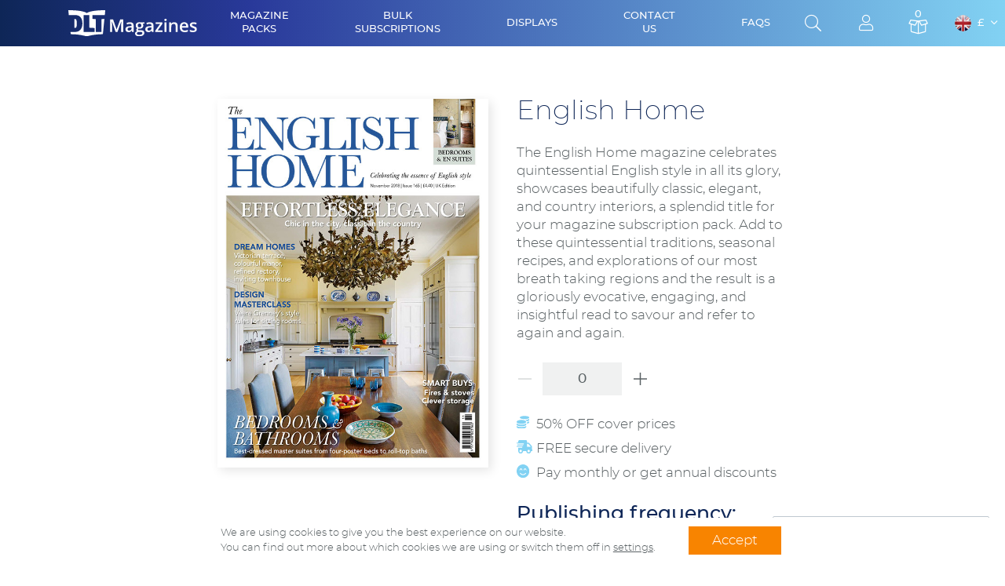

--- FILE ---
content_type: text/html; charset=UTF-8
request_url: https://www.dltmagazines.co.uk/magazine-packs/create-your-own-magazine-pack/english-home/
body_size: 22082
content:
<!doctype html>
<html lang="en-GB">
<head>
	<meta charset="utf-8">
	<meta http-equiv="X-UA-Compatible" content="IE=edge">
	<meta name="viewport" content="width=device-width, initial-scale=1">
	<title>English Home Magazine Subscriptions for Businesses</title>
	<meta name="author" content="http://www.supersonicplayground.com/">
	<meta name="apple-touch-fullscreen" content="YES" />
	<meta name="apple-mobile-web-app-capable" content="YES" />
	<meta name="apple-mobile-web-app-title" content="DLT Magazines">
	<link rel="apple-touch-icon" sizes="57x57" href="https://www.dltmagazines.co.uk/wp-content/themes/dltmagazines/img/favicon/apple-icon-57x57.png">
	<link rel="apple-touch-icon" sizes="60x60" href="https://www.dltmagazines.co.uk/wp-content/themes/dltmagazines/img/favicon/apple-icon-60x60.png">
	<link rel="apple-touch-icon" sizes="72x72" href="https://www.dltmagazines.co.uk/wp-content/themes/dltmagazines/img/favicon/apple-icon-72x72.png">
	<link rel="apple-touch-icon" sizes="76x76" href="https://www.dltmagazines.co.uk/wp-content/themes/dltmagazines/img/favicon/apple-icon-76x76.png">
	<link rel="apple-touch-icon" sizes="114x114" href="https://www.dltmagazines.co.uk/wp-content/themes/dltmagazines/img/favicon/apple-icon-114x114.png">
	<link rel="apple-touch-icon" sizes="120x120" href="https://www.dltmagazines.co.uk/wp-content/themes/dltmagazines/img/favicon/apple-icon-120x120.png">
	<link rel="apple-touch-icon" sizes="144x144" href="https://www.dltmagazines.co.uk/wp-content/themes/dltmagazines/img/favicon/apple-icon-144x144.png">
	<link rel="apple-touch-icon" sizes="152x152" href="https://www.dltmagazines.co.uk/wp-content/themes/dltmagazines/img/favicon/apple-icon-152x152.png">
	<link rel="apple-touch-icon" sizes="180x180" href="https://www.dltmagazines.co.uk/wp-content/themes/dltmagazines/img/favicon/apple-icon-180x180.png">
	<link rel="icon" type="image/png" sizes="192x192"  href="https://www.dltmagazines.co.uk/wp-content/themes/dltmagazines/img/favicon/android-icon-192x192.png">
	<link rel="icon" type="image/png" sizes="32x32" href="https://www.dltmagazines.co.uk/wp-content/themes/dltmagazines/img/favicon/favicon-32x32.png">
	<link rel="icon" type="image/png" sizes="96x96" href="https://www.dltmagazines.co.uk/wp-content/themes/dltmagazines/img/favicon/favicon-96x96.png">
	<link rel="icon" type="image/png" sizes="16x16" href="https://www.dltmagazines.co.uk/wp-content/themes/dltmagazines/img/favicon/favicon-16x16.png">
	<link rel="manifest" href="https://www.dltmagazines.co.uk/wp-content/themes/dltmagazines/img/favicon/manifest.json">
	<meta name="msapplication-TileColor" content="#ffffff">
	<meta name="msapplication-TileImage" content="https://www.dltmagazines.co.uk/wp-content/themes/dltmagazines/img/favicon/ms-icon-144x144.png">
	<meta name="theme-color" content="#ffffff">
	<meta name='robots' content='index, follow, max-image-preview:large, max-snippet:-1, max-video-preview:-1' />
	<style>img:is([sizes="auto" i], [sizes^="auto," i]) { contain-intrinsic-size: 3000px 1500px }</style>
	
	<!-- This site is optimized with the Yoast SEO plugin v23.7 - https://yoast.com/wordpress/plugins/seo/ -->
	<meta name="description" content="The English Home magazine celebrates quintessential English style in all its glory, a splendid title for your magazine subscription pack." />
	<link rel="canonical" href="https://www.dltmagazines.co.uk/magazine-packs/create-your-own-magazine-pack/english-home/" />
	<meta property="og:locale" content="en_GB" />
	<meta property="og:type" content="article" />
	<meta property="og:title" content="English Home Magazine Subscriptions for Businesses" />
	<meta property="og:description" content="The English Home magazine celebrates quintessential English style in all its glory, a splendid title for your magazine subscription pack." />
	<meta property="og:url" content="https://www.dltmagazines.co.uk/magazine-packs/create-your-own-magazine-pack/english-home/" />
	<meta property="og:site_name" content="DLT Magazines" />
	<meta property="article:publisher" content="https://www.facebook.com/DLTMagazines/" />
	<meta property="article:modified_time" content="2024-02-23T13:45:39+00:00" />
	<meta name="twitter:card" content="summary_large_image" />
	<script type="application/ld+json" class="yoast-schema-graph">{"@context":"https://schema.org","@graph":[{"@type":"WebPage","@id":"https://www.dltmagazines.co.uk/magazine-packs/create-your-own-magazine-pack/english-home/","url":"https://www.dltmagazines.co.uk/magazine-packs/create-your-own-magazine-pack/english-home/","name":"English Home Magazine Subscriptions for Businesses","isPartOf":{"@id":"https://www.dltmagazines.co.uk/#website"},"datePublished":"2020-06-26T16:30:05+00:00","dateModified":"2024-02-23T13:45:39+00:00","description":"The English Home magazine celebrates quintessential English style in all its glory, a splendid title for your magazine subscription pack.","breadcrumb":{"@id":"https://www.dltmagazines.co.uk/magazine-packs/create-your-own-magazine-pack/english-home/#breadcrumb"},"inLanguage":"en-GB","potentialAction":[{"@type":"ReadAction","target":["https://www.dltmagazines.co.uk/magazine-packs/create-your-own-magazine-pack/english-home/"]}]},{"@type":"BreadcrumbList","@id":"https://www.dltmagazines.co.uk/magazine-packs/create-your-own-magazine-pack/english-home/#breadcrumb","itemListElement":[{"@type":"ListItem","position":1,"name":"Home","item":"https://www.dltmagazines.co.uk/"},{"@type":"ListItem","position":2,"name":"Magazines","item":"https://www.dltmagazines.co.uk/magazine-packs/create-your-own-magazine-pack/"},{"@type":"ListItem","position":3,"name":"English Home"}]},{"@type":"WebSite","@id":"https://www.dltmagazines.co.uk/#website","url":"https://www.dltmagazines.co.uk/","name":"DLT Magazines","description":"Discounted magazine subscriptions for your business","publisher":{"@id":"https://www.dltmagazines.co.uk/#organization"},"potentialAction":[{"@type":"SearchAction","target":{"@type":"EntryPoint","urlTemplate":"https://www.dltmagazines.co.uk/?s={search_term_string}"},"query-input":{"@type":"PropertyValueSpecification","valueRequired":true,"valueName":"search_term_string"}}],"inLanguage":"en-GB"},{"@type":"Organization","@id":"https://www.dltmagazines.co.uk/#organization","name":"DLT Magazines","url":"https://www.dltmagazines.co.uk/","logo":{"@type":"ImageObject","inLanguage":"en-GB","@id":"https://www.dltmagazines.co.uk/#/schema/logo/image/","url":"https://www.dltmagazines.co.uk/wp-content/uploads/2021/02/dlt-magazines-email-header.png","contentUrl":"https://www.dltmagazines.co.uk/wp-content/uploads/2021/02/dlt-magazines-email-header.png","width":600,"height":80,"caption":"DLT Magazines"},"image":{"@id":"https://www.dltmagazines.co.uk/#/schema/logo/image/"},"sameAs":["https://www.facebook.com/DLTMagazines/","https://www.instagram.com/dltmagazines/"]}]}</script>
	<!-- / Yoast SEO plugin. -->


<link rel='dns-prefetch' href='//www.googletagmanager.com' />
<link rel='dns-prefetch' href='//maps.googleapis.com' />
<style id='classic-theme-styles-inline-css' type='text/css'>
/*! This file is auto-generated */
.wp-block-button__link{color:#fff;background-color:#32373c;border-radius:9999px;box-shadow:none;text-decoration:none;padding:calc(.667em + 2px) calc(1.333em + 2px);font-size:1.125em}.wp-block-file__button{background:#32373c;color:#fff;text-decoration:none}
</style>
<link rel='stylesheet' id='wp-components-css' href='https://www.dltmagazines.co.uk/wp-includes/css/dist/components/style.min.css?ver=6.8.3' type='text/css' media='all' />
<link rel='stylesheet' id='wp-preferences-css' href='https://www.dltmagazines.co.uk/wp-includes/css/dist/preferences/style.min.css?ver=6.8.3' type='text/css' media='all' />
<link rel='stylesheet' id='wp-block-editor-css' href='https://www.dltmagazines.co.uk/wp-includes/css/dist/block-editor/style.min.css?ver=6.8.3' type='text/css' media='all' />
<link rel='stylesheet' id='popup-maker-block-library-style-css' href='https://www.dltmagazines.co.uk/wp-content/plugins/popup-maker/dist/packages/block-library-style.css?ver=dbea705cfafe089d65f1' type='text/css' media='all' />
<style id='global-styles-inline-css' type='text/css'>
:root{--wp--preset--aspect-ratio--square: 1;--wp--preset--aspect-ratio--4-3: 4/3;--wp--preset--aspect-ratio--3-4: 3/4;--wp--preset--aspect-ratio--3-2: 3/2;--wp--preset--aspect-ratio--2-3: 2/3;--wp--preset--aspect-ratio--16-9: 16/9;--wp--preset--aspect-ratio--9-16: 9/16;--wp--preset--color--black: #000000;--wp--preset--color--cyan-bluish-gray: #abb8c3;--wp--preset--color--white: #ffffff;--wp--preset--color--pale-pink: #f78da7;--wp--preset--color--vivid-red: #cf2e2e;--wp--preset--color--luminous-vivid-orange: #ff6900;--wp--preset--color--luminous-vivid-amber: #fcb900;--wp--preset--color--light-green-cyan: #7bdcb5;--wp--preset--color--vivid-green-cyan: #00d084;--wp--preset--color--pale-cyan-blue: #8ed1fc;--wp--preset--color--vivid-cyan-blue: #0693e3;--wp--preset--color--vivid-purple: #9b51e0;--wp--preset--gradient--vivid-cyan-blue-to-vivid-purple: linear-gradient(135deg,rgba(6,147,227,1) 0%,rgb(155,81,224) 100%);--wp--preset--gradient--light-green-cyan-to-vivid-green-cyan: linear-gradient(135deg,rgb(122,220,180) 0%,rgb(0,208,130) 100%);--wp--preset--gradient--luminous-vivid-amber-to-luminous-vivid-orange: linear-gradient(135deg,rgba(252,185,0,1) 0%,rgba(255,105,0,1) 100%);--wp--preset--gradient--luminous-vivid-orange-to-vivid-red: linear-gradient(135deg,rgba(255,105,0,1) 0%,rgb(207,46,46) 100%);--wp--preset--gradient--very-light-gray-to-cyan-bluish-gray: linear-gradient(135deg,rgb(238,238,238) 0%,rgb(169,184,195) 100%);--wp--preset--gradient--cool-to-warm-spectrum: linear-gradient(135deg,rgb(74,234,220) 0%,rgb(151,120,209) 20%,rgb(207,42,186) 40%,rgb(238,44,130) 60%,rgb(251,105,98) 80%,rgb(254,248,76) 100%);--wp--preset--gradient--blush-light-purple: linear-gradient(135deg,rgb(255,206,236) 0%,rgb(152,150,240) 100%);--wp--preset--gradient--blush-bordeaux: linear-gradient(135deg,rgb(254,205,165) 0%,rgb(254,45,45) 50%,rgb(107,0,62) 100%);--wp--preset--gradient--luminous-dusk: linear-gradient(135deg,rgb(255,203,112) 0%,rgb(199,81,192) 50%,rgb(65,88,208) 100%);--wp--preset--gradient--pale-ocean: linear-gradient(135deg,rgb(255,245,203) 0%,rgb(182,227,212) 50%,rgb(51,167,181) 100%);--wp--preset--gradient--electric-grass: linear-gradient(135deg,rgb(202,248,128) 0%,rgb(113,206,126) 100%);--wp--preset--gradient--midnight: linear-gradient(135deg,rgb(2,3,129) 0%,rgb(40,116,252) 100%);--wp--preset--font-size--small: 13px;--wp--preset--font-size--medium: 20px;--wp--preset--font-size--large: 36px;--wp--preset--font-size--x-large: 42px;--wp--preset--font-family--inter: "Inter", sans-serif;--wp--preset--font-family--cardo: Cardo;--wp--preset--spacing--20: 0.44rem;--wp--preset--spacing--30: 0.67rem;--wp--preset--spacing--40: 1rem;--wp--preset--spacing--50: 1.5rem;--wp--preset--spacing--60: 2.25rem;--wp--preset--spacing--70: 3.38rem;--wp--preset--spacing--80: 5.06rem;--wp--preset--shadow--natural: 6px 6px 9px rgba(0, 0, 0, 0.2);--wp--preset--shadow--deep: 12px 12px 50px rgba(0, 0, 0, 0.4);--wp--preset--shadow--sharp: 6px 6px 0px rgba(0, 0, 0, 0.2);--wp--preset--shadow--outlined: 6px 6px 0px -3px rgba(255, 255, 255, 1), 6px 6px rgba(0, 0, 0, 1);--wp--preset--shadow--crisp: 6px 6px 0px rgba(0, 0, 0, 1);}:where(.is-layout-flex){gap: 0.5em;}:where(.is-layout-grid){gap: 0.5em;}body .is-layout-flex{display: flex;}.is-layout-flex{flex-wrap: wrap;align-items: center;}.is-layout-flex > :is(*, div){margin: 0;}body .is-layout-grid{display: grid;}.is-layout-grid > :is(*, div){margin: 0;}:where(.wp-block-columns.is-layout-flex){gap: 2em;}:where(.wp-block-columns.is-layout-grid){gap: 2em;}:where(.wp-block-post-template.is-layout-flex){gap: 1.25em;}:where(.wp-block-post-template.is-layout-grid){gap: 1.25em;}.has-black-color{color: var(--wp--preset--color--black) !important;}.has-cyan-bluish-gray-color{color: var(--wp--preset--color--cyan-bluish-gray) !important;}.has-white-color{color: var(--wp--preset--color--white) !important;}.has-pale-pink-color{color: var(--wp--preset--color--pale-pink) !important;}.has-vivid-red-color{color: var(--wp--preset--color--vivid-red) !important;}.has-luminous-vivid-orange-color{color: var(--wp--preset--color--luminous-vivid-orange) !important;}.has-luminous-vivid-amber-color{color: var(--wp--preset--color--luminous-vivid-amber) !important;}.has-light-green-cyan-color{color: var(--wp--preset--color--light-green-cyan) !important;}.has-vivid-green-cyan-color{color: var(--wp--preset--color--vivid-green-cyan) !important;}.has-pale-cyan-blue-color{color: var(--wp--preset--color--pale-cyan-blue) !important;}.has-vivid-cyan-blue-color{color: var(--wp--preset--color--vivid-cyan-blue) !important;}.has-vivid-purple-color{color: var(--wp--preset--color--vivid-purple) !important;}.has-black-background-color{background-color: var(--wp--preset--color--black) !important;}.has-cyan-bluish-gray-background-color{background-color: var(--wp--preset--color--cyan-bluish-gray) !important;}.has-white-background-color{background-color: var(--wp--preset--color--white) !important;}.has-pale-pink-background-color{background-color: var(--wp--preset--color--pale-pink) !important;}.has-vivid-red-background-color{background-color: var(--wp--preset--color--vivid-red) !important;}.has-luminous-vivid-orange-background-color{background-color: var(--wp--preset--color--luminous-vivid-orange) !important;}.has-luminous-vivid-amber-background-color{background-color: var(--wp--preset--color--luminous-vivid-amber) !important;}.has-light-green-cyan-background-color{background-color: var(--wp--preset--color--light-green-cyan) !important;}.has-vivid-green-cyan-background-color{background-color: var(--wp--preset--color--vivid-green-cyan) !important;}.has-pale-cyan-blue-background-color{background-color: var(--wp--preset--color--pale-cyan-blue) !important;}.has-vivid-cyan-blue-background-color{background-color: var(--wp--preset--color--vivid-cyan-blue) !important;}.has-vivid-purple-background-color{background-color: var(--wp--preset--color--vivid-purple) !important;}.has-black-border-color{border-color: var(--wp--preset--color--black) !important;}.has-cyan-bluish-gray-border-color{border-color: var(--wp--preset--color--cyan-bluish-gray) !important;}.has-white-border-color{border-color: var(--wp--preset--color--white) !important;}.has-pale-pink-border-color{border-color: var(--wp--preset--color--pale-pink) !important;}.has-vivid-red-border-color{border-color: var(--wp--preset--color--vivid-red) !important;}.has-luminous-vivid-orange-border-color{border-color: var(--wp--preset--color--luminous-vivid-orange) !important;}.has-luminous-vivid-amber-border-color{border-color: var(--wp--preset--color--luminous-vivid-amber) !important;}.has-light-green-cyan-border-color{border-color: var(--wp--preset--color--light-green-cyan) !important;}.has-vivid-green-cyan-border-color{border-color: var(--wp--preset--color--vivid-green-cyan) !important;}.has-pale-cyan-blue-border-color{border-color: var(--wp--preset--color--pale-cyan-blue) !important;}.has-vivid-cyan-blue-border-color{border-color: var(--wp--preset--color--vivid-cyan-blue) !important;}.has-vivid-purple-border-color{border-color: var(--wp--preset--color--vivid-purple) !important;}.has-vivid-cyan-blue-to-vivid-purple-gradient-background{background: var(--wp--preset--gradient--vivid-cyan-blue-to-vivid-purple) !important;}.has-light-green-cyan-to-vivid-green-cyan-gradient-background{background: var(--wp--preset--gradient--light-green-cyan-to-vivid-green-cyan) !important;}.has-luminous-vivid-amber-to-luminous-vivid-orange-gradient-background{background: var(--wp--preset--gradient--luminous-vivid-amber-to-luminous-vivid-orange) !important;}.has-luminous-vivid-orange-to-vivid-red-gradient-background{background: var(--wp--preset--gradient--luminous-vivid-orange-to-vivid-red) !important;}.has-very-light-gray-to-cyan-bluish-gray-gradient-background{background: var(--wp--preset--gradient--very-light-gray-to-cyan-bluish-gray) !important;}.has-cool-to-warm-spectrum-gradient-background{background: var(--wp--preset--gradient--cool-to-warm-spectrum) !important;}.has-blush-light-purple-gradient-background{background: var(--wp--preset--gradient--blush-light-purple) !important;}.has-blush-bordeaux-gradient-background{background: var(--wp--preset--gradient--blush-bordeaux) !important;}.has-luminous-dusk-gradient-background{background: var(--wp--preset--gradient--luminous-dusk) !important;}.has-pale-ocean-gradient-background{background: var(--wp--preset--gradient--pale-ocean) !important;}.has-electric-grass-gradient-background{background: var(--wp--preset--gradient--electric-grass) !important;}.has-midnight-gradient-background{background: var(--wp--preset--gradient--midnight) !important;}.has-small-font-size{font-size: var(--wp--preset--font-size--small) !important;}.has-medium-font-size{font-size: var(--wp--preset--font-size--medium) !important;}.has-large-font-size{font-size: var(--wp--preset--font-size--large) !important;}.has-x-large-font-size{font-size: var(--wp--preset--font-size--x-large) !important;}
:where(.wp-block-post-template.is-layout-flex){gap: 1.25em;}:where(.wp-block-post-template.is-layout-grid){gap: 1.25em;}
:where(.wp-block-columns.is-layout-flex){gap: 2em;}:where(.wp-block-columns.is-layout-grid){gap: 2em;}
:root :where(.wp-block-pullquote){font-size: 1.5em;line-height: 1.6;}
</style>
<style id='woocommerce-inline-inline-css' type='text/css'>
.woocommerce form .form-row .required { visibility: visible; }
</style>
<link rel='stylesheet' id='wcqib-css-css' href='https://www.dltmagazines.co.uk/wp-content/plugins/quantity-increment-buttons-for-woocommerce/assets/css/wc-quantity-increment-buttons.css?ver=6.8.3' type='text/css' media='all' />
<link rel='stylesheet' id='style-css' href='https://www.dltmagazines.co.uk/wp-content/themes/dltmagazines/style.css?ver=1759849066' type='text/css' media='all' />
<link rel='stylesheet' id='wpdreams-asp-basic-css' href='//www.dltmagazines.co.uk/wp-content/plugins/ajax-search-pro/css/style.basic.css?ver=8GejJz' type='text/css' media='all' />
<link rel='stylesheet' id='wpdreams-asp-chosen-css' href='//www.dltmagazines.co.uk/wp-content/plugins/ajax-search-pro/css/chosen/chosen.css?ver=8GejJz' type='text/css' media='all' />
<link rel='stylesheet' id='wpdreams-ajaxsearchpro-instances-css' href='//www.dltmagazines.co.uk/wp-content/uploads/asp_upload/style.instances.css?ver=8GejJz' type='text/css' media='all' />
<link rel='stylesheet' id='moove_gdpr_frontend-css' href='https://www.dltmagazines.co.uk/wp-content/plugins/gdpr-cookie-compliance/dist/styles/gdpr-main-nf.css?ver=4.15.5' type='text/css' media='all' />
<style id='moove_gdpr_frontend-inline-css' type='text/css'>
				#moove_gdpr_cookie_modal .moove-gdpr-modal-content .moove-gdpr-tab-main h3.tab-title, 
				#moove_gdpr_cookie_modal .moove-gdpr-modal-content .moove-gdpr-tab-main span.tab-title,
				#moove_gdpr_cookie_modal .moove-gdpr-modal-content .moove-gdpr-modal-left-content #moove-gdpr-menu li a, 
				#moove_gdpr_cookie_modal .moove-gdpr-modal-content .moove-gdpr-modal-left-content #moove-gdpr-menu li button,
				#moove_gdpr_cookie_modal .moove-gdpr-modal-content .moove-gdpr-modal-left-content .moove-gdpr-branding-cnt a,
				#moove_gdpr_cookie_modal .moove-gdpr-modal-content .moove-gdpr-modal-footer-content .moove-gdpr-button-holder a.mgbutton, 
				#moove_gdpr_cookie_modal .moove-gdpr-modal-content .moove-gdpr-modal-footer-content .moove-gdpr-button-holder button.mgbutton,
				#moove_gdpr_cookie_modal .cookie-switch .cookie-slider:after, 
				#moove_gdpr_cookie_modal .cookie-switch .slider:after, 
				#moove_gdpr_cookie_modal .switch .cookie-slider:after, 
				#moove_gdpr_cookie_modal .switch .slider:after,
				#moove_gdpr_cookie_info_bar .moove-gdpr-info-bar-container .moove-gdpr-info-bar-content p, 
				#moove_gdpr_cookie_info_bar .moove-gdpr-info-bar-container .moove-gdpr-info-bar-content p a,
				#moove_gdpr_cookie_info_bar .moove-gdpr-info-bar-container .moove-gdpr-info-bar-content a.mgbutton, 
				#moove_gdpr_cookie_info_bar .moove-gdpr-info-bar-container .moove-gdpr-info-bar-content button.mgbutton,
				#moove_gdpr_cookie_modal .moove-gdpr-modal-content .moove-gdpr-tab-main .moove-gdpr-tab-main-content h1, 
				#moove_gdpr_cookie_modal .moove-gdpr-modal-content .moove-gdpr-tab-main .moove-gdpr-tab-main-content h2, 
				#moove_gdpr_cookie_modal .moove-gdpr-modal-content .moove-gdpr-tab-main .moove-gdpr-tab-main-content h3, 
				#moove_gdpr_cookie_modal .moove-gdpr-modal-content .moove-gdpr-tab-main .moove-gdpr-tab-main-content h4, 
				#moove_gdpr_cookie_modal .moove-gdpr-modal-content .moove-gdpr-tab-main .moove-gdpr-tab-main-content h5, 
				#moove_gdpr_cookie_modal .moove-gdpr-modal-content .moove-gdpr-tab-main .moove-gdpr-tab-main-content h6,
				#moove_gdpr_cookie_modal .moove-gdpr-modal-content.moove_gdpr_modal_theme_v2 .moove-gdpr-modal-title .tab-title,
				#moove_gdpr_cookie_modal .moove-gdpr-modal-content.moove_gdpr_modal_theme_v2 .moove-gdpr-tab-main h3.tab-title, 
				#moove_gdpr_cookie_modal .moove-gdpr-modal-content.moove_gdpr_modal_theme_v2 .moove-gdpr-tab-main span.tab-title,
				#moove_gdpr_cookie_modal .moove-gdpr-modal-content.moove_gdpr_modal_theme_v2 .moove-gdpr-branding-cnt a {
				 	font-weight: inherit				}
			#moove_gdpr_cookie_modal,#moove_gdpr_cookie_info_bar,.gdpr_cookie_settings_shortcode_content{font-family:inherit}#moove_gdpr_save_popup_settings_button{background-color:#373737;color:#fff}#moove_gdpr_save_popup_settings_button:hover{background-color:#000}#moove_gdpr_cookie_info_bar .moove-gdpr-info-bar-container .moove-gdpr-info-bar-content a.mgbutton,#moove_gdpr_cookie_info_bar .moove-gdpr-info-bar-container .moove-gdpr-info-bar-content button.mgbutton{background-color:#286ed7}#moove_gdpr_cookie_modal .moove-gdpr-modal-content .moove-gdpr-modal-footer-content .moove-gdpr-button-holder a.mgbutton,#moove_gdpr_cookie_modal .moove-gdpr-modal-content .moove-gdpr-modal-footer-content .moove-gdpr-button-holder button.mgbutton,.gdpr_cookie_settings_shortcode_content .gdpr-shr-button.button-green{background-color:#286ed7;border-color:#286ed7}#moove_gdpr_cookie_modal .moove-gdpr-modal-content .moove-gdpr-modal-footer-content .moove-gdpr-button-holder a.mgbutton:hover,#moove_gdpr_cookie_modal .moove-gdpr-modal-content .moove-gdpr-modal-footer-content .moove-gdpr-button-holder button.mgbutton:hover,.gdpr_cookie_settings_shortcode_content .gdpr-shr-button.button-green:hover{background-color:#fff;color:#286ed7}#moove_gdpr_cookie_modal .moove-gdpr-modal-content .moove-gdpr-modal-close i,#moove_gdpr_cookie_modal .moove-gdpr-modal-content .moove-gdpr-modal-close span.gdpr-icon{background-color:#286ed7;border:1px solid #286ed7}#moove_gdpr_cookie_info_bar span.change-settings-button.focus-g,#moove_gdpr_cookie_info_bar span.change-settings-button:focus,#moove_gdpr_cookie_info_bar button.change-settings-button.focus-g,#moove_gdpr_cookie_info_bar button.change-settings-button:focus{-webkit-box-shadow:0 0 1px 3px #286ed7;-moz-box-shadow:0 0 1px 3px #286ed7;box-shadow:0 0 1px 3px #286ed7}#moove_gdpr_cookie_modal .moove-gdpr-modal-content .moove-gdpr-modal-close i:hover,#moove_gdpr_cookie_modal .moove-gdpr-modal-content .moove-gdpr-modal-close span.gdpr-icon:hover,#moove_gdpr_cookie_info_bar span[data-href]>u.change-settings-button{color:#286ed7}#moove_gdpr_cookie_modal .moove-gdpr-modal-content .moove-gdpr-modal-left-content #moove-gdpr-menu li.menu-item-selected a span.gdpr-icon,#moove_gdpr_cookie_modal .moove-gdpr-modal-content .moove-gdpr-modal-left-content #moove-gdpr-menu li.menu-item-selected button span.gdpr-icon{color:inherit}#moove_gdpr_cookie_modal .moove-gdpr-modal-content .moove-gdpr-modal-left-content #moove-gdpr-menu li a span.gdpr-icon,#moove_gdpr_cookie_modal .moove-gdpr-modal-content .moove-gdpr-modal-left-content #moove-gdpr-menu li button span.gdpr-icon{color:inherit}#moove_gdpr_cookie_modal .gdpr-acc-link{line-height:0;font-size:0;color:transparent;position:absolute}#moove_gdpr_cookie_modal .moove-gdpr-modal-content .moove-gdpr-modal-close:hover i,#moove_gdpr_cookie_modal .moove-gdpr-modal-content .moove-gdpr-modal-left-content #moove-gdpr-menu li a,#moove_gdpr_cookie_modal .moove-gdpr-modal-content .moove-gdpr-modal-left-content #moove-gdpr-menu li button,#moove_gdpr_cookie_modal .moove-gdpr-modal-content .moove-gdpr-modal-left-content #moove-gdpr-menu li button i,#moove_gdpr_cookie_modal .moove-gdpr-modal-content .moove-gdpr-modal-left-content #moove-gdpr-menu li a i,#moove_gdpr_cookie_modal .moove-gdpr-modal-content .moove-gdpr-tab-main .moove-gdpr-tab-main-content a:hover,#moove_gdpr_cookie_info_bar.moove-gdpr-dark-scheme .moove-gdpr-info-bar-container .moove-gdpr-info-bar-content a.mgbutton:hover,#moove_gdpr_cookie_info_bar.moove-gdpr-dark-scheme .moove-gdpr-info-bar-container .moove-gdpr-info-bar-content button.mgbutton:hover,#moove_gdpr_cookie_info_bar.moove-gdpr-dark-scheme .moove-gdpr-info-bar-container .moove-gdpr-info-bar-content a:hover,#moove_gdpr_cookie_info_bar.moove-gdpr-dark-scheme .moove-gdpr-info-bar-container .moove-gdpr-info-bar-content button:hover,#moove_gdpr_cookie_info_bar.moove-gdpr-dark-scheme .moove-gdpr-info-bar-container .moove-gdpr-info-bar-content span.change-settings-button:hover,#moove_gdpr_cookie_info_bar.moove-gdpr-dark-scheme .moove-gdpr-info-bar-container .moove-gdpr-info-bar-content button.change-settings-button:hover,#moove_gdpr_cookie_info_bar.moove-gdpr-dark-scheme .moove-gdpr-info-bar-container .moove-gdpr-info-bar-content u.change-settings-button:hover,#moove_gdpr_cookie_info_bar span[data-href]>u.change-settings-button,#moove_gdpr_cookie_info_bar.moove-gdpr-dark-scheme .moove-gdpr-info-bar-container .moove-gdpr-info-bar-content a.mgbutton.focus-g,#moove_gdpr_cookie_info_bar.moove-gdpr-dark-scheme .moove-gdpr-info-bar-container .moove-gdpr-info-bar-content button.mgbutton.focus-g,#moove_gdpr_cookie_info_bar.moove-gdpr-dark-scheme .moove-gdpr-info-bar-container .moove-gdpr-info-bar-content a.focus-g,#moove_gdpr_cookie_info_bar.moove-gdpr-dark-scheme .moove-gdpr-info-bar-container .moove-gdpr-info-bar-content button.focus-g,#moove_gdpr_cookie_info_bar.moove-gdpr-dark-scheme .moove-gdpr-info-bar-container .moove-gdpr-info-bar-content a.mgbutton:focus,#moove_gdpr_cookie_info_bar.moove-gdpr-dark-scheme .moove-gdpr-info-bar-container .moove-gdpr-info-bar-content button.mgbutton:focus,#moove_gdpr_cookie_info_bar.moove-gdpr-dark-scheme .moove-gdpr-info-bar-container .moove-gdpr-info-bar-content a:focus,#moove_gdpr_cookie_info_bar.moove-gdpr-dark-scheme .moove-gdpr-info-bar-container .moove-gdpr-info-bar-content button:focus,#moove_gdpr_cookie_info_bar.moove-gdpr-dark-scheme .moove-gdpr-info-bar-container .moove-gdpr-info-bar-content span.change-settings-button.focus-g,span.change-settings-button:focus,button.change-settings-button.focus-g,button.change-settings-button:focus,#moove_gdpr_cookie_info_bar.moove-gdpr-dark-scheme .moove-gdpr-info-bar-container .moove-gdpr-info-bar-content u.change-settings-button.focus-g,#moove_gdpr_cookie_info_bar.moove-gdpr-dark-scheme .moove-gdpr-info-bar-container .moove-gdpr-info-bar-content u.change-settings-button:focus{color:#286ed7}#moove_gdpr_cookie_modal.gdpr_lightbox-hide{display:none}#moove_gdpr_cookie_info_bar .moove-gdpr-info-bar-container .moove-gdpr-info-bar-content a.mgbutton,#moove_gdpr_cookie_info_bar .moove-gdpr-info-bar-container .moove-gdpr-info-bar-content button.mgbutton,#moove_gdpr_cookie_modal .moove-gdpr-modal-content .moove-gdpr-modal-footer-content .moove-gdpr-button-holder a.mgbutton,#moove_gdpr_cookie_modal .moove-gdpr-modal-content .moove-gdpr-modal-footer-content .moove-gdpr-button-holder button.mgbutton,.gdpr-shr-button,#moove_gdpr_cookie_info_bar .moove-gdpr-infobar-close-btn{border-radius:0}
</style>
<script type="text/javascript" id="woocommerce-google-analytics-integration-gtag-js-after">
/* <![CDATA[ */
/* Google Analytics for WooCommerce (gtag.js) */
					window.dataLayer = window.dataLayer || [];
					function gtag(){dataLayer.push(arguments);}
					// Set up default consent state.
					for ( const mode of [{"analytics_storage":"denied","ad_storage":"denied","ad_user_data":"denied","ad_personalization":"denied","region":["AT","BE","BG","HR","CY","CZ","DK","EE","FI","FR","DE","GR","HU","IS","IE","IT","LV","LI","LT","LU","MT","NL","NO","PL","PT","RO","SK","SI","ES","SE","GB","CH"]}] || [] ) {
						gtag( "consent", "default", { "wait_for_update": 500, ...mode } );
					}
					gtag("js", new Date());
					gtag("set", "developer_id.dOGY3NW", true);
					gtag("config", "G-7B3RWVXGMD", {"track_404":true,"allow_google_signals":true,"logged_in":false,"linker":{"domains":[],"allow_incoming":false},"custom_map":{"dimension1":"logged_in"}});
/* ]]> */
</script>
<script type="text/javascript" src="https://www.dltmagazines.co.uk/wp-content/themes/dltmagazines/js/jquery-3.5.1.min.js?ver=6.8.3" id="jquery-core-js"></script>
<script type="text/javascript" src="https://www.dltmagazines.co.uk/wp-content/themes/dltmagazines/js/jquery-migrate-3.3.0.min.js?ver=6.8.3" id="jquery-migrate-js"></script>
<script type="text/javascript" src="https://www.dltmagazines.co.uk/wp-content/plugins/woocommerce/assets/js/jquery-blockui/jquery.blockUI.min.js?ver=2.7.0-wc.9.3.3" id="jquery-blockui-js" defer="defer" data-wp-strategy="defer"></script>
<script type="text/javascript" id="wc-add-to-cart-js-extra">
/* <![CDATA[ */
var wc_add_to_cart_params = {"ajax_url":"\/wp-admin\/admin-ajax.php","wc_ajax_url":"\/?wc-ajax=%%endpoint%%","i18n_view_cart":"View basket","cart_url":"https:\/\/www.dltmagazines.co.uk\/basket\/","is_cart":"","cart_redirect_after_add":"yes"};
/* ]]> */
</script>
<script type="text/javascript" src="https://www.dltmagazines.co.uk/wp-content/plugins/woocommerce/assets/js/frontend/add-to-cart.min.js?ver=9.3.3" id="wc-add-to-cart-js" defer="defer" data-wp-strategy="defer"></script>
<script type="text/javascript" src="https://www.dltmagazines.co.uk/wp-content/plugins/woocommerce/assets/js/js-cookie/js.cookie.min.js?ver=2.1.4-wc.9.3.3" id="js-cookie-js" defer="defer" data-wp-strategy="defer"></script>
<script type="text/javascript" id="woocommerce-js-extra">
/* <![CDATA[ */
var woocommerce_params = {"ajax_url":"\/wp-admin\/admin-ajax.php","wc_ajax_url":"\/?wc-ajax=%%endpoint%%"};
/* ]]> */
</script>
<script type="text/javascript" src="https://www.dltmagazines.co.uk/wp-content/plugins/woocommerce/assets/js/frontend/woocommerce.min.js?ver=9.3.3" id="woocommerce-js" defer="defer" data-wp-strategy="defer"></script>
<script type="text/javascript" src="https://www.dltmagazines.co.uk/wp-content/plugins/quantity-increment-buttons-for-woocommerce/assets/js/wc-quantity-increment-buttons.min.js?ver=6.8.3" id="wcqib-js-js"></script>
<link rel="https://api.w.org/" href="https://www.dltmagazines.co.uk/wp-json/" /><link rel="alternate" title="JSON" type="application/json" href="https://www.dltmagazines.co.uk/wp-json/wp/v2/magazines/444" /><link rel="EditURI" type="application/rsd+xml" title="RSD" href="https://www.dltmagazines.co.uk/xmlrpc.php?rsd" />
<link rel='shortlink' href='https://www.dltmagazines.co.uk/?p=444' />
<link rel="alternate" title="oEmbed (JSON)" type="application/json+oembed" href="https://www.dltmagazines.co.uk/wp-json/oembed/1.0/embed?url=https%3A%2F%2Fwww.dltmagazines.co.uk%2Fmagazine-packs%2Fcreate-your-own-magazine-pack%2Fenglish-home%2F" />
<link rel="alternate" title="oEmbed (XML)" type="text/xml+oembed" href="https://www.dltmagazines.co.uk/wp-json/oembed/1.0/embed?url=https%3A%2F%2Fwww.dltmagazines.co.uk%2Fmagazine-packs%2Fcreate-your-own-magazine-pack%2Fenglish-home%2F&#038;format=xml" />
				<script>
				  // Define dataLayer and the gtag function.
				  window.dataLayer = window.dataLayer || [];
				  function gtag(){dataLayer.push(arguments);}

				  // Set default consent to 'denied' as a placeholder
				  // Determine actual values based on your own requirements
				  gtag('consent', 'default', {
				    'ad_storage': 'denied',
				    'ad_user_data': 'denied',
				    'ad_personalization': 'denied',
				    'analytics_storage': 'denied',
				    'personalization_storage': 'denied',
						'security_storage': 'denied',
						'functionality_storage': 'denied',
						'wait_for_update': '2000'
				  });
				</script>

				<!-- Google Tag Manager -->
				<script>(function(w,d,s,l,i){w[l]=w[l]||[];w[l].push({'gtm.start':
				new Date().getTime(),event:'gtm.js'});var f=d.getElementsByTagName(s)[0],
				j=d.createElement(s),dl=l!='dataLayer'?'&l='+l:'';j.async=true;j.src=
				'https://www.googletagmanager.com/gtm.js?id='+i+dl;f.parentNode.insertBefore(j,f);
				})(window,document,'script','dataLayer','GTM-WVSH4L4L');</script>
				<!-- End Google Tag Manager -->
			<!-- Google site verification - Google for WooCommerce -->
<meta name="google-site-verification" content="ZwwDTxu7h5ESDz-8-y0O6LOu9Q8cwAZSjGXcDFMQP_o" />
	<noscript><style>.woocommerce-product-gallery{ opacity: 1 !important; }</style></noscript>
	            <style type="text/css">
                <!--
                @font-face {
                    font-family: 'asppsicons2';
                    src: url('https://www.dltmagazines.co.uk/wp-content/plugins/ajax-search-pro/css/fonts/icons/icons2.eot');
                    src: url('https://www.dltmagazines.co.uk/wp-content/plugins/ajax-search-pro/css/fonts/icons/icons2.eot?#iefix') format('embedded-opentype'),
                    url('https://www.dltmagazines.co.uk/wp-content/plugins/ajax-search-pro/css/fonts/icons/icons2.woff2') format('woff2'),
                    url('https://www.dltmagazines.co.uk/wp-content/plugins/ajax-search-pro/css/fonts/icons/icons2.woff') format('woff'),
                    url('https://www.dltmagazines.co.uk/wp-content/plugins/ajax-search-pro/css/fonts/icons/icons2.ttf') format('truetype'),
                    url('https://www.dltmagazines.co.uk/wp-content/plugins/ajax-search-pro/css/fonts/icons/icons2.svg#icons') format('svg');
                    font-weight: normal;
                    font-style: normal;
                }
                .asp_m{height: 0;}                -->
            </style>
                        <script type="text/javascript">
                if ( typeof _ASP !== "undefined" && _ASP !== null && typeof _ASP.initialize !== "undefined" )
                    _ASP.initialize();
            </script>
            <script> (function(ss,ex){ window.ldfdr=window.ldfdr||function(){(ldfdr._q=ldfdr._q||[]).push([].slice.call(arguments));}; (function(d,s){ fs=d.getElementsByTagName(s)[0]; function ce(src){ var cs=d.createElement(s); cs.src=src; cs.async=1; fs.parentNode.insertBefore(cs,fs); }; ce('https://sc.lfeeder.com/lftracker_v1_'+ss+(ex?'_'+ex:'')+'.js'); })(document,'script'); })('JMvZ8g0vz1172pOd'); </script><style class='wp-fonts-local' type='text/css'>
@font-face{font-family:Inter;font-style:normal;font-weight:300 900;font-display:fallback;src:url('https://www.dltmagazines.co.uk/wp-content/plugins/woocommerce/assets/fonts/Inter-VariableFont_slnt,wght.woff2') format('woff2');font-stretch:normal;}
@font-face{font-family:Cardo;font-style:normal;font-weight:400;font-display:fallback;src:url('https://www.dltmagazines.co.uk/wp-content/plugins/woocommerce/assets/fonts/cardo_normal_400.woff2') format('woff2');}
</style>
			<meta name="google-site-verification" content="3Ulz-ZWHlKdrfZqmTZMjb3iqdhOL7FbPU2C3_KF79Ls" />

<!-- Google Tag Manager -->
<script>(function(w,d,s,l,i){w[l]=w[l]||[];w[l].push({'gtm.start':
new Date().getTime(),event:'gtm.js'});var f=d.getElementsByTagName(s)[0],
j=d.createElement(s),dl=l!='dataLayer'?'&l='+l:'';j.async=true;j.src=
'https://www.googletagmanager.com/gtm.js?id='+i+dl;f.parentNode.insertBefore(j,f);
})(window,document,'script','dataLayer','GTM-N57XNCQ');</script>
<!-- End Google Tag Manager -->

<script> (function(ss,ex){ window.ldfdr=window.ldfdr||function(){(ldfdr._q=ldfdr._q||[]).push([].slice.call(arguments));}; (function(d,s){ fs=d.getElementsByTagName(s)[0]; function ce(src){ var cs=d.createElement(s); cs.src=src; cs.async=1; fs.parentNode.insertBefore(cs,fs); }; ce('https://sc.lfeeder.com/lftracker_v1_'+ss+(ex?'_'+ex:'')+'.js'); })(document,'script'); })('lYNOR8x6MQb4WQJZ'); </script>

<style>
#zim-messageWidget {
    position: fixed;
    bottom: 10px;
    right: 20px;
    z-index: 99;
    display: block;
    justify-content: flex-end;
}
</style>		
		<style>
		#zim-messageWidget {
			width: auto !important;
		}
	</style>

	
</head>


<body class="newjwp uk-site      sticky-bar-page">

		<div class="search-wrap">
		<div class="inner-container center-container">
			<div class="vertical-outer-table">
				<div class="vertical-middle">
					<div class="half-page center-align">
						<div class='asp_w asp_m asp_m_1 asp_m_1_1 wpdreams_asp_sc wpdreams_asp_sc-1 ajaxsearchpro asp_main_container  asp_non_compact'
     data-id="1"
     data-instance="1"
     id='ajaxsearchpro1_1'>
<div class="probox">
    
    <div class='promagnifier'>
        	    <div class='asp_text_button hiddend'>
		    Search	    </div>
        <div class='innericon'>
            <svg xmlns="http://www.w3.org/2000/svg" width="512" height="512" viewBox="0 0 512 512"><path d="M460.355 421.59l-106.51-106.512c20.04-27.553 31.884-61.437 31.884-98.037C385.73 124.935 310.792 50 218.685 50c-92.106 0-167.04 74.934-167.04 167.04 0 92.107 74.935 167.042 167.04 167.042 34.912 0 67.352-10.773 94.184-29.158L419.945 462l40.41-40.41zM100.63 217.04c0-65.095 52.96-118.055 118.056-118.055 65.098 0 118.057 52.96 118.057 118.056 0 65.097-52.96 118.057-118.057 118.057-65.096 0-118.055-52.96-118.055-118.056z"/></svg>        </div>
	    <div class="asp_clear"></div>
    </div>

    
    
    <div class='prosettings' style='display:none;' data-opened=0>
                <div class='innericon'>
            <svg xmlns="http://www.w3.org/2000/svg" width="512" height="512" viewBox="0 0 512 512"><path id="control-panel-4-icon" d="M170 294c0 33.138-26.862 60-60 60-33.137 0-60-26.862-60-60 0-33.137 26.863-60 60-60 33.138 0 60 26.863 60 60zm-60 90c-6.872 0-13.565-.777-20-2.243V422c0 11.046 8.954 20 20 20s20-8.954 20-20v-40.243c-6.435 1.466-13.128 2.243-20 2.243zm0-180c6.872 0 13.565.777 20 2.243V90c0-11.046-8.954-20-20-20s-20 8.954-20 20v116.243c6.435-1.466 13.128-2.243 20-2.243zm146-7c12.13 0 22 9.87 22 22s-9.87 22-22 22-22-9.87-22-22 9.87-22 22-22zm0-38c-33.137 0-60 26.863-60 60 0 33.138 26.863 60 60 60 33.138 0 60-26.862 60-60 0-33.137-26.862-60-60-60zm0-30c6.872 0 13.565.777 20 2.243V90c0-11.046-8.954-20-20-20s-20 8.954-20 20v41.243c6.435-1.466 13.128-2.243 20-2.243zm0 180c-6.872 0-13.565-.777-20-2.243V422c0 11.046 8.954 20 20 20s20-8.954 20-20V306.757c-6.435 1.466-13.128 2.243-20 2.243zm146-75c-33.137 0-60 26.863-60 60 0 33.138 26.863 60 60 60 33.138 0 60-26.862 60-60 0-33.137-26.862-60-60-60zm0-30c6.872 0 13.565.777 20 2.243V90c0-11.046-8.954-20-20-20s-20 8.954-20 20v116.243c6.435-1.466 13.128-2.243 20-2.243zm0 180c-6.872 0-13.565-.777-20-2.243V422c0 11.046 8.954 20 20 20s20-8.954 20-20v-40.243c-6.435 1.466-13.128 2.243-20 2.243z"/></svg>        </div>
    </div>

    
    
    <div class='proinput'>
        <form action='#' autocomplete="off" aria-label="Search form 1">
            <input type='search' class='orig'
                   placeholder='Search...'
                   name='phrase' value=''
                   aria-label="Search input 1"
                   autocomplete="off"/>
            <input type='text' class='autocomplete' name='phrase' value=''
                   aria-label="Search autocomplete, ignore please"
                   aria-hidden="true"
                   autocomplete="off" disabled/>
            <input type='submit'
                   aria-hidden="true"
                   style='width:0; height: 0; visibility: hidden;'>
        </form>
    </div>

    
    
    <div class='proloading'>
                <div class="asp_loader">
            <div class="asp_loader-inner asp_simple-circle">
                        </div>
        </div>
            </div>

            <div class='proclose'>
            <svg version="1.1" xmlns="http://www.w3.org/2000/svg" xmlns:xlink="http://www.w3.org/1999/xlink" x="0px"
                 y="0px"
                 width="512px" height="512px" viewBox="0 0 512 512" enable-background="new 0 0 512 512"
                 xml:space="preserve">
            <polygon id="x-mark-icon"
                     points="438.393,374.595 319.757,255.977 438.378,137.348 374.595,73.607 255.995,192.225 137.375,73.622 73.607,137.352 192.246,255.983 73.622,374.625 137.352,438.393 256.002,319.734 374.652,438.378 "/>
            </svg>
        </div>
    
    
</div><div id='ajaxsearchprores1_1' class='asp_w asp_r asp_r_1 asp_r_1_1 vertical ajaxsearchpro wpdreams_asp_sc wpdreams_asp_sc-1'
     data-id="1"
     data-instance="1">

    
    
    <div class="results">

        
        <div class="resdrg">
        </div>

        
    </div>

    
    
    

    <div class="asp_res_loader hiddend">
        <div class="asp_loader">
            <div class="asp_loader-inner asp_simple-circle">
                        </div>
        </div>
    </div>
</div></div>
<div id='ajaxsearchprobsettings1_1' class="asp_w asp_sb asp_sb_1 asp_sb_1_1 asp_sb wpdreams_asp_sc wpdreams_asp_sc-1 ajaxsearchpro searchsettings"
    data-id="1"
    data-instance="1">
<form name='options' class="asp-fss-flex" autocomplete = 'off'>
        <input type="hidden" style="display:none;" name="current_page_id" value="444">
            <input type="hidden" style="display:none;" name="woo_currency" value="GBP">
            <fieldset class="">
            <legend>Generic filters</legend>
    
    <div class="asp_option_inner hiddend">
        <input type='hidden' name='qtranslate_lang'
               value='0'/>
    </div>

    
	

                    <div class="asp_option">
            <div class="asp_option_inner">
                <input type="checkbox" value="exact" id="set_exact1_1"
                       aria-label="Exact matches only"
                       name="asp_gen[]" />
                <label aria-hidden="true"
                       for="set_exact1_1"></label>
            </div>
            <div class="asp_option_label">
                Exact matches only            </div>
        </div>
                                <div class="asp_option hiddend" aria-hidden="true">
            <div class="asp_option_inner">
                <input type="checkbox" value="title" id="set_title1_1"
                       name="asp_gen[]"  checked="checked"/>
                <label for="set_title1_1"></label>
            </div>
        </div>
                    <div class="asp_option hiddend" aria-hidden="true">
            <div class="asp_option_inner">
                <input type="checkbox" value="content" id="set_content1_1"
                       name="asp_gen[]"  checked="checked"/>
                <label for="set_content1_1"></label>
            </div>
        </div>
                    <div class="asp_option hiddend" aria-hidden="true">
            <div class="asp_option_inner">
                <input type="checkbox" value="excerpt" id="set_excerpt1_1"
                       name="asp_gen[]"  checked="checked"/>
                <label for="set_excerpt1_1"></label>
            </div>
        </div>
                    <div class="asp_option hiddend" aria-hidden="true">
            <div class="asp_option_inner">
                <input type="checkbox" value="comments" id="set_comments1_1"
                       name="asp_gen[]" />
                <label for="set_comments1_1"></label>
            </div>
        </div>
    </fieldset><fieldset class="asp_sett_scroll hiddend asp_checkboxes_filter_box">
        <legend>Filter by Custom Post Type</legend>
            <div class="asp_option_inner hiddend" aria-hidden="true">
        <input type="checkbox" value="magazines"
               id="1_1customset_1_11"
               name="customset[]" checked="checked"/>
        <label for="1_1customset_1_11"></label>
    </div>
    <div class="asp_option_label hiddend"></div>
    </fieldset>
    <div style="clear:both;"></div>
</form>
</div>

<div class='asp_hidden_data' id="asp_hidden_data_1_1" style="display:none;">

    <div class='asp_item_overlay'>
        <div class='asp_item_inner'>
            <svg xmlns="http://www.w3.org/2000/svg" width="512" height="512" viewBox="0 0 512 512"><path d="M448.225 394.243l-85.387-85.385c16.55-26.08 26.146-56.986 26.146-90.094 0-92.99-75.652-168.64-168.643-168.64-92.988 0-168.64 75.65-168.64 168.64s75.65 168.64 168.64 168.64c31.466 0 60.94-8.67 86.176-23.734l86.14 86.142c36.755 36.754 92.355-18.783 55.57-55.57zm-344.233-175.48c0-64.155 52.192-116.35 116.35-116.35s116.353 52.194 116.353 116.35S284.5 335.117 220.342 335.117s-116.35-52.196-116.35-116.352zm34.463-30.26c34.057-78.9 148.668-69.75 170.248 12.863-43.482-51.037-119.984-56.532-170.248-12.862z"/></svg>                    </div>
    </div>

</div><div class="asp_init_data" style="display:none !important;" id="asp_init_id_1_1" data-aspdata="[base64]"></div>
					</div>
				</div>
			</div>
			<div class="close-button close-search" id="close-search">
				<span class="screen-reader">Close Search</span>
			</div>
		</div>
	</div>
	<div class="outer-content-wrap">
		<header id="header">
		<header id="mobile-off-canvas-navigation">
		<button class="button close-button" id="close-menu">
			<span class="screen-reader">Close menu</span>
		</button>
		<ul class="mobile-off-canvas-navigation">
			<li id="menu-item-387" class="menu-item menu-item-type-post_type menu-item-object-page menu-item-has-children menu-item-387 "><a href="https://www.dltmagazines.co.uk/magazine-packs/">Magazine packs</a>
<ul class="sub-menu">
	<li id="menu-item-798" class="menu-item menu-item-type-post_type menu-item-object-page menu-item-798 current-menu-item active"><a href="https://www.dltmagazines.co.uk/magazine-packs/create-your-own-magazine-pack/">Create your own magazine pack</a></li>
	<li id="menu-item-797" class="menu-item menu-item-type-post_type menu-item-object-page menu-item-797 "><a href="https://www.dltmagazines.co.uk/magazine-packs/pre-selected-magazine-packs/">Pre-Selected Magazine Packs</a></li>
</ul>
</li>
<li id="menu-item-3673" class="menu-item menu-item-type-post_type menu-item-object-page menu-item-3673 "><a href="https://www.dltmagazines.co.uk/bulk-subscriptions/">Bulk Subscriptions</a></li>
<li id="menu-item-678" class="menu-item menu-item-type-post_type menu-item-object-page menu-item-678 "><a href="https://www.dltmagazines.co.uk/magazine-displays/">Displays</a></li>
<li id="menu-item-288" class="menu-item menu-item-type-post_type menu-item-object-page menu-item-288 "><a href="https://www.dltmagazines.co.uk/contact-us/">Contact us</a></li>
<li id="menu-item-4700" class="menu-item menu-item-type-post_type menu-item-object-page menu-item-4700 "><a href="https://www.dltmagazines.co.uk/faqs/">FAQs</a></li>
											<li class="account">
					<a href="https://crm.dltmedia.com/databases/customizations/dltuk/backend/main.php" target="_blank">
													Login											</a>
				</li>
					</ul>
	</header>
	<header class="outer-container sticky-navigation">
	<div class="inner-container">
		<div class="full-page left-align">
			<div class="navigation-container">
				<figure class="logo-module">
					<a href="https://www.dltmagazines.co.uk" class="logo-wrapper">
						<img src="https://www.dltmagazines.co.uk/wp-content/themes/dltmagazines/img/logos/dlt-magazines-logo-light.svg" alt="DLT Magazines" class="logo">
					</a>
				</figure>
									<nav class="navigation-module">
						<ul class="navigation">
							<li class="menu-button">
								<button id="open-menu">Menu</button>
							</li>
							<li class=' menu-item menu-item-type-post_type menu-item-object-page menu-item-has-children'><a href="https://www.dltmagazines.co.uk/magazine-packs/">Magazine packs</a>
<ul class="sub-menu">
<li class=' menu-item menu-item-type-post_type menu-item-object-page menu-image'><a href="https://www.dltmagazines.co.uk/magazine-packs/create-your-own-magazine-pack/"><div class="image-wrapper"><div class="responsive-image-fit one-by-one"><figure class="image-container"><img src="https://www.dltmagazines.co.uk/wp-content/uploads/2021/04/custom-bannerforbanner.png" alt="Create your own magazine pack" class="full-width-image"></figure></div></div><div class="text-wrapper">Create your own magazine pack<p>Choose from a massive selection of magazines and save up to 50% OFF cover prices</p>
</div></a></li>
<li class=' menu-item menu-item-type-post_type menu-item-object-page menu-image'><a href="https://www.dltmagazines.co.uk/magazine-packs/pre-selected-magazine-packs/"><div class="image-wrapper"><div class="responsive-image-fit one-by-one"><figure class="image-container"><img src="https://www.dltmagazines.co.uk/wp-content/uploads/2021/04/preselct-bannerforbanner.png" alt="Pre-Selected Magazine Packs" class="full-width-image"></figure></div></div><div class="text-wrapper">Pre-Selected Magazine Packs<p>Select one of our great value pre-selected magazine packs and save save up to 70% OFF cover prices!</p>
</div></a></li>
</ul>
</li>
<li class=' menu-item menu-item-type-post_type menu-item-object-page'><a href="https://www.dltmagazines.co.uk/bulk-subscriptions/">Bulk Subscriptions</a></li>
<li class=' menu-item menu-item-type-post_type menu-item-object-page'><a href="https://www.dltmagazines.co.uk/magazine-displays/">Displays</a></li>
<li class=' menu-item menu-item-type-post_type menu-item-object-page'><a href="https://www.dltmagazines.co.uk/contact-us/">Contact us</a></li>
<li class=' menu-item menu-item-type-post_type menu-item-object-page'><a href="https://www.dltmagazines.co.uk/faqs/">FAQs</a></li>
						</ul>
					</nav>
													<nav class="functional-buttons-module">
						<ul class="functional-buttons">
															<li class="search">
									<button id="open-search">Open Search</button>
								</li>
														
														
																										<li class="account">
										<a href="https://crm.dltmedia.com/databases/customizations/dltuk/backend/main.php" target="_blank">
																							Login																					</a>
									</li>
															
								
								
															<li class="basket">
									<a href="https://www.dltmagazines.co.uk/basket/">Basket</a>
									<div class="basket-count">0</div>
								</li>
													</ul>
													<div class="country-site-links">
																																				<input type="checkbox" id="select-country">
										<label for="select-country" class="current-country">
																						<div class="icon">
												<div class="responsive-image-crop one-by-one">
													<figure class="image-container">
														<img src="https://www.dltmagazines.co.uk/wp-content/themes/dltmagazines/img/placeholder/placeholder.svg" data-src="https://www.dltmagazines.co.uk/wp-content/uploads/2021/05/gb-flag.png" data-srcset="https://www.dltmagazines.co.uk/wp-content/uploads/2021/05/gb-flag.png 200w, https://www.dltmagazines.co.uk/wp-content/uploads/2021/05/gb-flag-150x150.png 150w, https://www.dltmagazines.co.uk/wp-content/uploads/2021/05/gb-flag-100x100.png 100w" alt="" class="lazy">
													</figure>
												</div>
											</div>
																							<p class="label">£</p>
																					</label>
																										<div class="country-select">
																																								<div class="country">
																																						<div class="icon">
														<div class="responsive-image-crop one-by-one">
															<figure class="image-container">
																<img src="https://www.dltmagazines.co.uk/wp-content/themes/dltmagazines/img/placeholder/placeholder.svg" data-src="https://www.dltmagazines.co.uk/wp-content/uploads/2021/05/gb-flag.png" data-srcset="https://www.dltmagazines.co.uk/wp-content/uploads/2021/05/gb-flag.png 200w, https://www.dltmagazines.co.uk/wp-content/uploads/2021/05/gb-flag-150x150.png 150w, https://www.dltmagazines.co.uk/wp-content/uploads/2021/05/gb-flag-100x100.png 100w" alt="" class="lazy">
															</figure>
														</div>
													</div>
																											<p class="label">£</p>
																																				</div>
																																																		<div class="country">
																									<a href="https://www.dltmagazines.ie/" target="_blank" class="icon-wrapper">
																																						<div class="icon">
														<div class="responsive-image-crop one-by-one">
															<figure class="image-container">
																<img src="https://www.dltmagazines.co.uk/wp-content/themes/dltmagazines/img/placeholder/placeholder.svg" data-src="https://www.dltmagazines.co.uk/wp-content/uploads/2021/05/irish-flagv2.png" data-srcset="https://www.dltmagazines.co.uk/wp-content/uploads/2021/05/irish-flagv2.png 200w, https://www.dltmagazines.co.uk/wp-content/uploads/2021/05/irish-flagv2-150x150.png 150w, https://www.dltmagazines.co.uk/wp-content/uploads/2021/05/irish-flagv2-100x100.png 100w" alt="" class="lazy">
															</figure>
														</div>
													</div>
																											<p class="label">€</p>
																																						</a>
																							</div>
																											</div>
							</div>
											</nav>
							</div>
		</div>
	</div>
</header></header>																			<div class="popup-message vertical-outer-flex maximum-magazines-message">
						<div class="vertical-middle">
							<div class="inner-container center-container vertical-padding">
								<div class="half-page center-align internal-half-padding black-transparent-section shadow-close message-content">
									<p class="number">24</p>
									<p>You have reached the maximum number of magazines that you can have in your magazine pack subscription. Please <a href="https://www.mymagazinebox.co.uk/contact-us/">contact us</a> if you&#8217;d like order larger quantities<strong>,</strong> or click the <strong>order now</strong> button below to complete your order.</p>
									<button class="button large orange-outline-button close-button">Close</button>
																													<a href="https://www.dltmagazines.co.uk/magazine-products/your-custom-magazine-pack/" class="button large orange-solid-button" target="_self">Order now</a>
																	</div>
							</div>
						</div>
					</div>
										
	<div class="outer-container white-section first-content">
		<div class="inner-container center-container vertical-padding white-section modular-wrapper-full magazine-module" data-title="English Home" data-id="444">
					<div class="one-third-page center-align vertical-margin-bottom magazine-cover-image">
		<div class="responsive-image-fill one-by-one-three-six cover-image shadow-close">
			<figure class="image-container">
										<img src="https://www.dltmagazines.co.uk/wp-content/themes/dltmagazines/img/placeholder/placeholder.svg" data-src="https://crm.dltmedia.com/databases/write_permission/articles/srv_dltuk_9159.jpg" alt="English Home Top discount print magazines for your customers with DLT Magazines UK." class="lazy">
							</figure>
		</div>
		
								<img src="https://www.dltmagazines.co.uk/wp-content/themes/dltmagazines/img/placeholder/placeholder.svg" data-src="https://www.dltmagazines.co.uk/wp-content/uploads/2021/02/tick-graphic.svg" data-srcset="" alt="" class="lazy tick-graphic">
		
	</div>
					<div class="one-third-page center-align left-text vertical-margin-bottom magazine-details pack-quantity-container">
					<h1>English Home</h1>
							<p>The English Home magazine celebrates quintessential English style in all its glory, showcases beautifully classic, elegant, and country interiors, a splendid title for your magazine subscription pack. Add to these quintessential traditions, seasonal recipes, and explorations of our most breath taking regions and the result is a gloriously evocative, engaging, and insightful read to savour and refer to again and again.</p>
				<div class="pack-quantity">
	<button class="minus">Minus</button>
	<input type="number" id="pack-quantity-number" class="pack-quantity-number" step="1" min="0" max="" name="pack-quantity" size="1" title="Pack Quantity" placeholder="" inputmode="numeric">
	<button class="plus">Plus</button>
</div>
			<ul class="usps">
												<li>
																		<img src="https://www.dltmagazines.co.uk/wp-content/themes/dltmagazines/img/placeholder/placeholder.svg" data-src="https://www.dltmagazines.co.uk/wp-content/uploads/2021/02/icon-coins.svg" data-srcset="" alt="" class="lazy icon">
										50% OFF cover prices				</li>
															<li>
																		<img src="https://www.dltmagazines.co.uk/wp-content/themes/dltmagazines/img/placeholder/placeholder.svg" data-src="https://www.dltmagazines.co.uk/wp-content/uploads/2021/02/icon-truck.svg" data-srcset="" alt="" class="lazy icon">
										FREE secure delivery				</li>
															<li>
																		<img src="https://www.dltmagazines.co.uk/wp-content/themes/dltmagazines/img/placeholder/placeholder.svg" data-src="https://www.dltmagazines.co.uk/wp-content/uploads/2021/02/icon-smiley.svg" data-srcset="" alt="" class="lazy icon">
										Pay monthly or get annual discounts				</li>
						</ul>
					<h3>Publishing frequency:</h3>
			<p class="text-with-icon date-icon">12 times per year</p>
			</div>
		</div>
				<div class="inner-container center-container vertical-padding white-section">
		<div class="two-thirds-page center-align">
			<h2>Similar magazines</h2>
		</div>
	</div>
	<div class="inner-container center-container vertical-padding white-section modular-wrapper-full">
								<div class="one-sixth-page center-align vertical-margin-bottom preview-magazine magazine-module" data-title="English Garden" data-id="443">
						<a href="https://www.dltmagazines.co.uk/magazine-packs/create-your-own-magazine-pack/english-garden/">
			<div class="magazine-cover-image">
				<div class="responsive-image-fill one-by-one-three-six cover-image shadow-tight">
					<figure class="image-container">
														<img src="https://www.dltmagazines.co.uk/wp-content/themes/dltmagazines/img/placeholder/placeholder.svg" data-src="https://crm.dltmedia.com/databases/write_permission/articles/srv_dltuk_9160.jpg" alt="English Garden" class="lazy">
											</figure>
				</div>
														<img src="https://www.dltmagazines.co.uk/wp-content/themes/dltmagazines/img/placeholder/placeholder.svg" data-src="https://www.dltmagazines.co.uk/wp-content/uploads/2021/02/tick-graphic.svg" data-srcset="" alt="" class="lazy tick-graphic">
							</div>
		</a>
		<div class="pack-quantity-container">
		<div class="pack-quantity">
	<button class="minus">Minus</button>
	<input type="number" id="pack-quantity-number" class="pack-quantity-number" step="1" min="0" max="" name="pack-quantity" size="1" title="Pack Quantity" placeholder="" inputmode="numeric">
	<button class="plus">Plus</button>
</div>
	</div>
</div>


								<div class="one-sixth-page center-align vertical-margin-bottom preview-magazine magazine-module" data-title="Homes and Gardens" data-id="475">
						<a href="https://www.dltmagazines.co.uk/magazine-packs/create-your-own-magazine-pack/homes-and-gardens/">
			<div class="magazine-cover-image">
				<div class="responsive-image-fill one-by-one-three-six cover-image shadow-tight">
					<figure class="image-container">
														<img src="https://www.dltmagazines.co.uk/wp-content/themes/dltmagazines/img/placeholder/placeholder.svg" data-src="https://crm.dltmedia.com/databases/write_permission/articles/srv_dltuk_8227.jpg" alt="Homes and Gardens" class="lazy">
											</figure>
				</div>
														<img src="https://www.dltmagazines.co.uk/wp-content/themes/dltmagazines/img/placeholder/placeholder.svg" data-src="https://www.dltmagazines.co.uk/wp-content/uploads/2021/02/tick-graphic.svg" data-srcset="" alt="" class="lazy tick-graphic">
							</div>
		</a>
		<div class="pack-quantity-container">
		<div class="pack-quantity">
	<button class="minus">Minus</button>
	<input type="number" id="pack-quantity-number" class="pack-quantity-number" step="1" min="0" max="" name="pack-quantity" size="1" title="Pack Quantity" placeholder="" inputmode="numeric">
	<button class="plus">Plus</button>
</div>
	</div>
</div>


								<div class="one-sixth-page center-align vertical-margin-bottom preview-magazine magazine-module" data-title="House &#038; Garden" data-id="477">
						<a href="https://www.dltmagazines.co.uk/magazine-packs/create-your-own-magazine-pack/house-garden/">
			<div class="magazine-cover-image">
				<div class="responsive-image-fill one-by-one-three-six cover-image shadow-tight">
					<figure class="image-container">
														<img src="https://www.dltmagazines.co.uk/wp-content/themes/dltmagazines/img/placeholder/placeholder.svg" data-src="https://crm.dltmedia.com/databases/write_permission/articles/srv_dltuk_739.jpeg" alt="House &#038; Garden" class="lazy">
											</figure>
				</div>
														<img src="https://www.dltmagazines.co.uk/wp-content/themes/dltmagazines/img/placeholder/placeholder.svg" data-src="https://www.dltmagazines.co.uk/wp-content/uploads/2021/02/tick-graphic.svg" data-srcset="" alt="" class="lazy tick-graphic">
							</div>
		</a>
		<div class="pack-quantity-container">
		<div class="pack-quantity">
	<button class="minus">Minus</button>
	<input type="number" id="pack-quantity-number" class="pack-quantity-number" step="1" min="0" max="" name="pack-quantity" size="1" title="Pack Quantity" placeholder="" inputmode="numeric">
	<button class="plus">Plus</button>
</div>
	</div>
</div>


								<div class="one-sixth-page center-align vertical-margin-bottom preview-magazine magazine-module" data-title="World of Interiors" data-id="543">
						<a href="https://www.dltmagazines.co.uk/magazine-packs/create-your-own-magazine-pack/world-of-interiors/">
			<div class="magazine-cover-image">
				<div class="responsive-image-fill one-by-one-three-six cover-image shadow-tight">
					<figure class="image-container">
														<img src="https://www.dltmagazines.co.uk/wp-content/themes/dltmagazines/img/placeholder/placeholder.svg" data-src="https://crm.dltmedia.com/databases/write_permission/articles/srv_dltuk_3516.jpeg" alt="World of Interiors" class="lazy">
											</figure>
				</div>
														<img src="https://www.dltmagazines.co.uk/wp-content/themes/dltmagazines/img/placeholder/placeholder.svg" data-src="https://www.dltmagazines.co.uk/wp-content/uploads/2021/02/tick-graphic.svg" data-srcset="" alt="" class="lazy tick-graphic">
							</div>
		</a>
		<div class="pack-quantity-container">
		<div class="pack-quantity">
	<button class="minus">Minus</button>
	<input type="number" id="pack-quantity-number" class="pack-quantity-number" step="1" min="0" max="" name="pack-quantity" size="1" title="Pack Quantity" placeholder="" inputmode="numeric">
	<button class="plus">Plus</button>
</div>
	</div>
</div>


								<div class="one-sixth-page center-align vertical-margin-bottom preview-magazine magazine-module" data-title="Country Life" data-id="425">
						<a href="https://www.dltmagazines.co.uk/magazine-packs/create-your-own-magazine-pack/country-life/">
			<div class="magazine-cover-image">
				<div class="responsive-image-fill one-by-one-three-six cover-image shadow-tight">
					<figure class="image-container">
														<img src="https://www.dltmagazines.co.uk/wp-content/themes/dltmagazines/img/placeholder/placeholder.svg" data-src="https://crm.dltmedia.com/databases/write_permission/articles/srv_dltuk_8125.jpg" alt="Country Life" class="lazy">
											</figure>
				</div>
														<img src="https://www.dltmagazines.co.uk/wp-content/themes/dltmagazines/img/placeholder/placeholder.svg" data-src="https://www.dltmagazines.co.uk/wp-content/uploads/2021/02/tick-graphic.svg" data-srcset="" alt="" class="lazy tick-graphic">
							</div>
		</a>
		<div class="pack-quantity-container">
		<div class="pack-quantity">
	<button class="minus">Minus</button>
	<input type="number" id="pack-quantity-number" class="pack-quantity-number" step="1" min="0" max="" name="pack-quantity" size="1" title="Pack Quantity" placeholder="" inputmode="numeric">
	<button class="plus">Plus</button>
</div>
	</div>
</div>


					</div>
			</div>

			<footer class="outer-container" id="footer">
				<div class="outer-container vertical-padding vertical-outer-flex hero-half hero-image">
				<div class="responsive-image-crop responsive-background-image">
			<figure class="image-container">
				<img src="https://www.dltmagazines.co.uk/wp-content/themes/dltmagazines/img/placeholder/placeholder.svg" data-src="https://www.dltmagazines.co.uk/wp-content/uploads/2021/05/magazines-mixed-3-1024x576-1-750x422.jpg" data-srcset="https://www.dltmagazines.co.uk/wp-content/uploads/2021/05/magazines-mixed-3-1024x576-1-750x422.jpg 750w, https://www.dltmagazines.co.uk/wp-content/uploads/2021/05/magazines-mixed-3-1024x576-1-300x169.jpg 300w, https://www.dltmagazines.co.uk/wp-content/uploads/2021/05/magazines-mixed-3-1024x576-1-768x432.jpg 768w, https://www.dltmagazines.co.uk/wp-content/uploads/2021/05/magazines-mixed-3-1024x576-1-1000x563.jpg 1000w, https://www.dltmagazines.co.uk/wp-content/uploads/2021/05/magazines-mixed-3-1024x576-1-500x281.jpg 500w, https://www.dltmagazines.co.uk/wp-content/uploads/2021/05/magazines-mixed-3-1024x576-1-250x141.jpg 250w, https://www.dltmagazines.co.uk/wp-content/uploads/2021/05/magazines-mixed-3-1024x576-1-600x338.jpg 600w, https://www.dltmagazines.co.uk/wp-content/uploads/2021/05/magazines-mixed-3-1024x576-1.jpg 1024w" alt="magazines-mixed - magazine subscription" class="lazy">
			</figure>
		</div>
			</div>
			<div class="outer-container vertical-padding modular-wrapper-half light-grey-section">
		<div class="inner-container vertical-half-padding-bottom center-container">
								<div class="one-third-page left-align left-text vertical-half-margin-bottom">
					<h5 class="half-margin">About Us</h5>
							<ul class="accreditation-logos half-margin">
																				<li>
															<a href="https://www.dltmedia.co.uk/" target="_blank">
																						<img src="https://www.dltmagazines.co.uk/wp-content/themes/dltmagazines/img/placeholder/placeholder.svg" data-src="https://www.dltmagazines.co.uk/wp-content/uploads/2021/05/DLT_Media_Logo_CMYK_Update-250x73.png" data-srcset="https://www.dltmagazines.co.uk/wp-content/uploads/2021/05/DLT_Media_Logo_CMYK_Update-250x73.png 250w, https://www.dltmagazines.co.uk/wp-content/uploads/2021/05/DLT_Media_Logo_CMYK_Update-300x87.png 300w, https://www.dltmagazines.co.uk/wp-content/uploads/2021/05/DLT_Media_Logo_CMYK_Update-768x223.png 768w, https://www.dltmagazines.co.uk/wp-content/uploads/2021/05/DLT_Media_Logo_CMYK_Update-750x218.png 750w, https://www.dltmagazines.co.uk/wp-content/uploads/2021/05/DLT_Media_Logo_CMYK_Update-500x145.png 500w, https://www.dltmagazines.co.uk/wp-content/uploads/2021/05/DLT_Media_Logo_CMYK_Update-600x174.png 600w, https://www.dltmagazines.co.uk/wp-content/uploads/2021/05/DLT_Media_Logo_CMYK_Update.png 892w" alt="DLT" class="lazy">
															</a>
													</li>
												</ul>
							<div class="content-wrapper small">
				<p>DLT Magazines is a service from DLT Media.<br />
Company Reg. 4266636.</p>
			</div>
							<h5 class="half-margin">Accreditations</h5>
							<ul class="accreditation-logos">
																				<li>
																						<img src="https://www.dltmagazines.co.uk/wp-content/themes/dltmagazines/img/placeholder/placeholder.svg" data-src="https://www.dltmagazines.co.uk/wp-content/uploads/2021/04/ABCpreferred300-e1613997188424.png" data-srcset="" alt="" class="lazy">
													</li>
												</ul>
							<h5 class="half-margin">Follow Us</h5>
							<ul class="social-links">
																	<li class="link linkedin scatter-element entrance-inactive">
						<a href="https://www.linkedin.com/company/42906240/" class="linkedin" target="_blank" rel="nofollow noopener">
							<i></i>
							<span class="screen-reader">Linkedin</span>
						</a>
					</li>
																			</ul>
			</div>
											<div class="one-third-page left-align left-text vertical-half-margin-bottom">
					<h5 class="half-margin">Contact Us</h5>
							<ul class="icon-list">
																				<li class="small email">
															Sales enquiries: <a href="mailto:sales@dltmedia.co.uk">sales@dltmedia.co.uk</a>
													</li>
																									<li class="small email">
															Customer Services: <a href="mailto:info@dltmedia.co.uk">info@dltmedia.co.uk</a>
													</li>
																									<li class="small address">
															<p>19-21 The Crescent<br />
Leatherhead<br />
KT22 8DY</p>
													</li>
																									<li class="small telephone">
															<a href="tel:+4402089743970">+44 (0)20 8974 3970</a>
													</li>
												</ul>
			</div>
											<div class="one-third-page left-align left-text vertical-half-margin-bottom">
												<h5 class="half-margin">Terms & Policies</h5>
										<ul class="icon-list">
																															<li class="small right-arrow-icon">
								<a href="https://www.dltmagazines.co.uk/terms-conditions/" target="_self">
									Terms & conditions								</a>
							</li>
																																					<li class="small right-arrow-icon">
								<a href="https://www.dltmagazines.co.uk/delivery-information/" target="_self">
									Delivery information								</a>
							</li>
																																					<li class="small right-arrow-icon">
								<a href="https://www.dltmagazines.co.uk/payment-information/" target="_self">
									Payment information								</a>
							</li>
																																					<li class="small right-arrow-icon">
								<a href="https://www.dltmagazines.co.uk/privacy/" target="_self">
									Privacy								</a>
							</li>
															</ul>
															<h5 class="half-margin">Useful Links</h5>
										<ul class="icon-list">
																															<li class="small right-arrow-icon">
								<a href="https://www.dltmagazines.co.uk/#whyorderwithus" target="_self">
									Why order with us								</a>
							</li>
																																					<li class="small right-arrow-icon">
								<a href="https://www.dltmagazines.co.uk/contact-us/" target="_self">
									Contact us								</a>
							</li>
																																					<li class="small right-arrow-icon">
								<a href="https://www.dltmagazines.co.uk/faqs/" target="_self">
									FAQs								</a>
							</li>
															</ul>
															<h5 class="half-margin">Other Sites</h5>
										<ul class="icon-list">
																															<li class="small right-arrow-icon">
								<a href="https://www.dltmedia.co.uk/" target="_blank">
									DLT Media								</a>
							</li>
																																					<li class="small right-arrow-icon">
								<a href="http://www.dltmagazines.ie" target="_blank">
									DLT Magazines Ireland								</a>
							</li>
																																					<li class="small right-arrow-icon">
								<a href="http://www.digi-hub.media" target="_blank">
									Digi-Hub								</a>
							</li>
																																					<li class="small right-arrow-icon">
								<a href="https://www.digi-mags.co.uk/" target="_blank">
									Digi-Mags								</a>
							</li>
															</ul>
						</div>
					</div>
	</div>
</footer></div>
	<div class="outer-container sticky-magazines-in-pack">
		<div class="inner-container center-container">
			<div class="full-page center-align left-text blue-section shadow-close">
				<div class="magazines-information">
					<div class="magazines-summary">
	<p class="no-margin number">
					0		
	</p>
	<p class="no-margin details"><span class="magazines-in-pack-text">in your pack</span>
					<br>
				
					<span class="small up-sell up-sell-below-minimum">Select <strong>0</strong> more magazines for only <strong>£XX</strong> per month and save up to <strong>50%</strong> on cover prices.</span>
							<span class="small up-sell up-sell-above-minimum">Add <strong>0</strong> more magazines to your pack for only <strong>£XX</strong> per month more.</span>
			</p>
						<a href="https://www.dltmagazines.co.uk/magazine-products/your-custom-magazine-pack/" class="button small light-grey-solid-button order-now-button" target="_self">Edit selection</a>
	</div>					<div class="cost-and-cta">
						<div class="cost-per-month">
	<p class="no-margin cost">0</p>
	<p class="no-margin small per-month">pm</p>
</div>								<a href="https://www.dltmagazines.co.uk/magazine-products/your-custom-magazine-pack/" class="button large orange-solid-button order-now-button" target="_self">Order now</a>
										<a href="https://www.dltmagazines.co.uk/magazine-packs/create-your-own-magazine-pack/" class="button large orange-solid-button add-more-button" target="_self">Add more</a>
						</div>
				</div>
			</div>
		</div>
	</div>
<script type="speculationrules">
{"prefetch":[{"source":"document","where":{"and":[{"href_matches":"\/*"},{"not":{"href_matches":["\/wp-*.php","\/wp-admin\/*","\/wp-content\/uploads\/*","\/wp-content\/*","\/wp-content\/plugins\/*","\/wp-content\/themes\/dltmagazines\/*","\/*\\?(.+)"]}},{"not":{"selector_matches":"a[rel~=\"nofollow\"]"}},{"not":{"selector_matches":".no-prefetch, .no-prefetch a"}}]},"eagerness":"conservative"}]}
</script>

  <!--copyscapeskip-->
  <aside id="moove_gdpr_cookie_info_bar" class="moove-gdpr-info-bar-hidden moove-gdpr-align-center moove-gdpr-light-scheme gdpr_infobar_postion_bottom" aria-label="GDPR Cookie Banner" style="display: none;">
    <div class="moove-gdpr-info-bar-container">
      <div class="moove-gdpr-info-bar-content">
        
<div class="moove-gdpr-cookie-notice">
  <p>We are using cookies to give you the best experience on our website.</p>
<p>You can find out more about which cookies we are using or switch them off in <button  data-href="#moove_gdpr_cookie_modal" class="change-settings-button">settings</button>.</p>
</div>
<!--  .moove-gdpr-cookie-notice -->        
<div class="moove-gdpr-button-holder">
		  <button class="mgbutton moove-gdpr-infobar-allow-all gdpr-fbo-0" aria-label="Accept" >Accept</button>
	  </div>
<!--  .button-container -->      </div>
      <!-- moove-gdpr-info-bar-content -->
    </div>
    <!-- moove-gdpr-info-bar-container -->
  </aside>
  <!-- #moove_gdpr_cookie_info_bar -->
  <!--/copyscapeskip-->
            <div class='asp_hidden_data' id="asp_hidden_data" style="display: none !important;">
                <svg style="position:absolute" height="0" width="0">
                    <filter id="aspblur">
                        <feGaussianBlur in="SourceGraphic" stdDeviation="4"/>
                    </filter>
                </svg>
                <svg style="position:absolute" height="0" width="0">
                    <filter id="no_aspblur"></filter>
                </svg>
            </div>
        <link rel='stylesheet' id='wc-blocks-style-css' href='https://www.dltmagazines.co.uk/wp-content/plugins/woocommerce/assets/client/blocks/wc-blocks.css?ver=wc-9.3.3' type='text/css' media='all' />
<script type="text/javascript" src="https://www.googletagmanager.com/gtag/js?id=G-7B3RWVXGMD" id="google-tag-manager-js" data-wp-strategy="async"></script>
<script type="text/javascript" src="https://www.dltmagazines.co.uk/wp-includes/js/dist/hooks.min.js?ver=4d63a3d491d11ffd8ac6" id="wp-hooks-js"></script>
<script type="text/javascript" src="https://www.dltmagazines.co.uk/wp-includes/js/dist/i18n.min.js?ver=5e580eb46a90c2b997e6" id="wp-i18n-js"></script>
<script type="text/javascript" id="wp-i18n-js-after">
/* <![CDATA[ */
wp.i18n.setLocaleData( { 'text direction\u0004ltr': [ 'ltr' ] } );
/* ]]> */
</script>
<script type="text/javascript" src="https://www.dltmagazines.co.uk/wp-content/plugins/woocommerce-google-analytics-integration/assets/js/build/main.js?ver=50c6d17d67ef40d67991" id="woocommerce-google-analytics-integration-js"></script>
<script type="text/javascript" src="https://maps.googleapis.com/maps/api/js?key=AIzaSyDeW743KHSdBZO98PSgyU8YeoB1nbg2Pzo" id="googlemaps-js"></script>
<script type="text/javascript" src="https://www.dltmagazines.co.uk/wp-content/themes/dltmagazines/js/plugins.min.js?ver=1.0" id="plugins-js"></script>
<script type="text/javascript" id="script-js-extra">
/* <![CDATA[ */
var script_vars = {"store_location":"united_kingdom","0":{"create_your_own_magazine_pack_button":{"title":"Create your own magazine pack","url":"https:\/\/www.dltmagazines.co.uk\/magazine-packs\/create-your-own-magazine-pack\/","target":""},"your_custom_magazine_pack_button":{"title":"Your Custom Magazine Pack","url":"https:\/\/www.dltmagazines.co.uk\/magazine-products\/your-custom-magazine-pack\/","target":""},"magazines_minimum_number":"8","magazines_maximum_number":"24","monthly_savings_message":"","monthly_savings_note":"Cancel anytime","annual_savings_message":"- Save 10%","annual_savings_note":"Rebilled every 12 months"},"magazines_minimum_number":"8","magazines_maximum_number":"24","monthly_savings_message":"","monthly_savings_note":"Cancel anytime","annual_savings_message":"- Save 10%","annual_savings_note":"Rebilled every 12 months","magazines_step_increment_number":null,"variations":{"8":{"full_price":"31.99","discounted_price":"31.99"},"12":{"full_price":"38.99","discounted_price":"38.99"},"18":{"full_price":"51.99","discounted_price":"51.99"},"24":{"full_price":"63.99","discounted_price":"63.99"}},"1":{"magazines_in_pack_text":"in your pack","up_sell_below_minimum":"Select <strong>0<\/strong> more magazines for only <strong>\u00a3XX<\/strong> per month and save up to <strong>50%<\/strong> on cover prices.","up_sell_above_minimum":"Add <strong>0<\/strong> more magazines to your pack for only <strong>\u00a3XX<\/strong> per month more.","up_sell_maximum_reached":"<p>You have reached the maximum number of magazines for your box. Please <a href=\"\/contact-us\/\">contact us<\/a> for more options<\/p>\n","magazine_pack_removed_from_basket_text":"<p>It looks like you already had a custom magazine pack in your basket, which has been removed. Please be sure to add your new custom magazine pack to the basket once you&#8217;ve updated your selection.<\/p>\n"},"magazine_pack_removed_from_basket_text":"<p>It looks like you already had a custom magazine pack in your basket, which has been removed. Please be sure to add your new custom magazine pack to the basket once you\u2019ve updated your selection.<\/p>\n","up_sell_maximum_reached":"<p>You have reached the maximum number of magazines for your box. Please <a href=\"\/contact-us\/\">contact us<\/a> for more options<\/p>\n","up_sell_below_minimum":"Select <strong>0<\/strong> more magazines for only <strong>\u00a3XX<\/strong> per month and save up to <strong>50%<\/strong> on cover prices.","up_sell_above_minimum":"Add <strong>0<\/strong> more magazines to your pack for only <strong>\u00a3XX<\/strong> per month more.","locale":""};
var object_name = {"templateUrl":"https:\/\/www.dltmagazines.co.uk\/wp-content\/themes\/dltmagazines"};
/* ]]> */
</script>
<script type="text/javascript" src="https://www.dltmagazines.co.uk/wp-content/themes/dltmagazines/js/script.js?ver=1.0" id="script-js"></script>
<script type="text/javascript" src="//www.dltmagazines.co.uk/wp-content/plugins/ajax-search-pro/js/nomin/photostack.js?ver=8GejJz" id="wd-asp-photostack-js"></script>
<script type="text/javascript" src="//www.dltmagazines.co.uk/wp-content/plugins/ajax-search-pro/js/min/chosen.jquery.min.js?ver=8GejJz" id="wd-asp-chosen-js"></script>
<script type="text/javascript" id="wd-asp-ajaxsearchpro-js-extra">
/* <![CDATA[ */
var ajaxsearchpro = {"ajaxurl":"https:\/\/www.dltmagazines.co.uk\/wp-admin\/admin-ajax.php","backend_ajaxurl":"https:\/\/www.dltmagazines.co.uk\/wp-admin\/admin-ajax.php","js_scope":"jQuery"};
var ASP = {"ajaxurl":"https:\/\/www.dltmagazines.co.uk\/wp-admin\/admin-ajax.php","backend_ajaxurl":"https:\/\/www.dltmagazines.co.uk\/wp-admin\/admin-ajax.php","js_scope":"jQuery","asp_url":"https:\/\/www.dltmagazines.co.uk\/wp-content\/plugins\/ajax-search-pro\/","upload_url":"https:\/\/www.dltmagazines.co.uk\/wp-content\/uploads\/asp_upload\/","detect_ajax":"0","media_query":"8GejJz","version":"4971","scrollbar":"1","css_loaded":"1","js_retain_popstate":"0","fix_duplicates":"1"};
/* ]]> */
</script>
<script type="text/javascript" src="//www.dltmagazines.co.uk/wp-content/plugins/ajax-search-pro/js/min/jquery.ajaxsearchpro-noui-isotope.min.js?ver=8GejJz" id="wd-asp-ajaxsearchpro-js"></script>
<script type="text/javascript" src="https://www.dltmagazines.co.uk/wp-includes/js/jquery/ui/core.min.js?ver=1.13.3" id="jquery-ui-core-js"></script>
<script type="text/javascript" src="https://www.dltmagazines.co.uk/wp-includes/js/jquery/ui/datepicker.min.js?ver=1.13.3" id="jquery-ui-datepicker-js"></script>
<script type="text/javascript" id="jquery-ui-datepicker-js-after">
/* <![CDATA[ */
jQuery(function(jQuery){jQuery.datepicker.setDefaults({"closeText":"Close","currentText":"Today","monthNames":["January","February","March","April","May","June","July","August","September","October","November","December"],"monthNamesShort":["Jan","Feb","Mar","Apr","May","Jun","Jul","Aug","Sep","Oct","Nov","Dec"],"nextText":"Next","prevText":"Previous","dayNames":["Sunday","Monday","Tuesday","Wednesday","Thursday","Friday","Saturday"],"dayNamesShort":["Sun","Mon","Tue","Wed","Thu","Fri","Sat"],"dayNamesMin":["S","M","T","W","T","F","S"],"dateFormat":"MM d, yy","firstDay":1,"isRTL":false});});
/* ]]> */
</script>
<script type="text/javascript" src="https://www.dltmagazines.co.uk/wp-content/plugins/woocommerce/assets/js/sourcebuster/sourcebuster.min.js?ver=9.3.3" id="sourcebuster-js-js"></script>
<script type="text/javascript" id="wc-order-attribution-js-extra">
/* <![CDATA[ */
var wc_order_attribution = {"params":{"lifetime":1.0e-5,"session":30,"base64":false,"ajaxurl":"https:\/\/www.dltmagazines.co.uk\/wp-admin\/admin-ajax.php","prefix":"wc_order_attribution_","allowTracking":true},"fields":{"source_type":"current.typ","referrer":"current_add.rf","utm_campaign":"current.cmp","utm_source":"current.src","utm_medium":"current.mdm","utm_content":"current.cnt","utm_id":"current.id","utm_term":"current.trm","utm_source_platform":"current.plt","utm_creative_format":"current.fmt","utm_marketing_tactic":"current.tct","session_entry":"current_add.ep","session_start_time":"current_add.fd","session_pages":"session.pgs","session_count":"udata.vst","user_agent":"udata.uag"}};
/* ]]> */
</script>
<script type="text/javascript" src="https://www.dltmagazines.co.uk/wp-content/plugins/woocommerce/assets/js/frontend/order-attribution.min.js?ver=9.3.3" id="wc-order-attribution-js"></script>
<script type="text/javascript" id="moove_gdpr_frontend-js-extra">
/* <![CDATA[ */
var moove_frontend_gdpr_scripts = {"ajaxurl":"https:\/\/www.dltmagazines.co.uk\/wp-admin\/admin-ajax.php","post_id":"444","plugin_dir":"https:\/\/www.dltmagazines.co.uk\/wp-content\/plugins\/gdpr-cookie-compliance","show_icons":"all","is_page":"","ajax_cookie_removal":"false","strict_init":"1","enabled_default":{"third_party":1,"advanced":0},"geo_location":"false","force_reload":"false","is_single":"1","hide_save_btn":"false","current_user":"0","cookie_expiration":"365","script_delay":"2000","close_btn_action":"1","close_btn_rdr":"","scripts_defined":"{\"cache\":true,\"header\":\"\",\"body\":\"\",\"footer\":\"\",\"thirdparty\":{\"header\":\"<!-- Facebook Pixel Code -->\\r\\n<script data-gdpr>\\r\\n  !function(f,b,e,v,n,t,s)\\r\\n  {if(f.fbq)return;n=f.fbq=function(){n.callMethod?\\r\\n  n.callMethod.apply(n,arguments):n.queue.push(arguments)};\\r\\n  if(!f._fbq)f._fbq=n;n.push=n;n.loaded=!0;n.version='2.0';\\r\\n  n.queue=[];t=b.createElement(e);t.async=!0;\\r\\n  t.src=v;s=b.getElementsByTagName(e)[0];\\r\\n  s.parentNode.insertBefore(t,s)}(window, document,'script',\\r\\n  'https:\\\/\\\/connect.facebook.net\\\/en_US\\\/fbevents.js');\\r\\n  fbq('init', '1090417298116180');\\r\\n  fbq('track', 'PageView');\\r\\n<\\\/script>\\r\\n<noscript><img height=\\\"1\\\" width=\\\"1\\\" style=\\\"display:none\\\"\\r\\n  src=\\\"https:\\\/\\\/www.facebook.com\\\/tr?id=1090417298116180&ev=PageView&noscript=1\\\"\\r\\n\\\/><\\\/noscript>\\r\\n<!-- End Facebook Pixel Code -->   \\r\\n\\r\\n<!-- Leadinfo tracking code -->\\r\\n<script data-gdpr> (function(l,e,a,d,i,n,f,o){if(!l[i]){l.GlobalLeadinfoNamespace=l.GlobalLeadinfoNamespace||[];\\r\\nl.GlobalLeadinfoNamespace.push(i);l[i]=function(){(l[i].q=l[i].q||[]).push(arguments)};l[i].t=l[i].t||n;\\r\\nl[i].q=l[i].q||[];o=e.createElement(a);f=e.getElementsByTagName(a)[0];o.async=1;o.src=d;f.parentNode.insertBefore(o,f);}\\r\\n}(window,document,\\\"script\\\",\\\"https:\\\/\\\/cdn.leadinfo.net\\\/ping.js\\\",\\\"leadinfo\\\",\\\"LI-662A2CAC515AC\\\")); <\\\/script>\\r\\n\\t\\t\\t\\t<!-- Google tag (gtag.js) - Google Analytics 4 -->\\n\\t\\t\\t\\t<script data-gdpr src=\\\"https:\\\/\\\/www.googletagmanager.com\\\/gtag\\\/js?id=G-7B3RWVXGMD\\\" data-type=\\\"gdpr-integration\\\"><\\\/script>\\n\\t\\t\\t\\t<script data-gdpr data-type=\\\"gdpr-integration\\\">\\n\\t\\t\\t\\t  window.dataLayer = window.dataLayer || [];\\n\\t\\t\\t\\t  function gtag(){dataLayer.push(arguments);}\\n\\t\\t\\t\\t  gtag('js', new Date());\\n\\n\\t\\t\\t\\t  gtag('config', 'G-7B3RWVXGMD');\\n\\t\\t\\t\\t<\\\/script>\\n\\t\\t\\t\\t\\t\\t\\t\\t<script data-gdpr>\\n\\t\\t\\t\\t\\tgtag('consent', 'update', {\\n\\t\\t\\t      'ad_storage': 'granted',\\n\\t\\t\\t\\t    'ad_user_data': 'granted',\\n\\t\\t\\t\\t    'ad_personalization': 'granted',\\n\\t\\t\\t\\t    'analytics_storage': 'granted',\\n\\t\\t\\t\\t    'personalization_storage': 'granted',\\n\\t\\t\\t\\t\\t\\t'security_storage': 'granted',\\n\\t\\t\\t\\t\\t\\t'functionality_storage': 'granted',\\n\\t\\t\\t    });\\n\\n\\t\\t\\t    dataLayer.push({\\n\\t\\t\\t\\t\\t 'event': 'cookie_consent_update'\\n\\t\\t\\t\\t\\t});\\n\\t\\t\\t\\t<\\\/script>\\t\\n\\t\\t\\t\\t\",\"body\":\"\",\"footer\":\"\"},\"advanced\":{\"header\":\"\",\"body\":\"\",\"footer\":\"\"}}","gdpr_scor":"true","wp_lang":"","wp_consent_api":"false"};
/* ]]> */
</script>
<script type="text/javascript" src="https://www.dltmagazines.co.uk/wp-content/plugins/gdpr-cookie-compliance/dist/scripts/main.js?ver=4.15.5" id="moove_gdpr_frontend-js"></script>
<script type="text/javascript" id="moove_gdpr_frontend-js-after">
/* <![CDATA[ */
var gdpr_consent__strict = "true"
var gdpr_consent__thirdparty = "true"
var gdpr_consent__advanced = "false"
var gdpr_consent__cookies = "strict|thirdparty"
/* ]]> */
</script>
<script type="text/javascript" id="woocommerce-google-analytics-integration-data-js-after">
/* <![CDATA[ */
window.ga4w = { data: {"cart":{"items":[],"coupons":[],"totals":{"currency_code":"GBP","total_price":0,"currency_minor_unit":2}}}, settings: {"tracker_function_name":"gtag","events":["purchase","add_to_cart","remove_from_cart","view_item_list","select_content","view_item","begin_checkout"],"identifier":"product_sku"} }; document.dispatchEvent(new Event("ga4w:ready"));
/* ]]> */
</script>

    
  <!--copyscapeskip-->
  <!-- V1 -->
  <div id="moove_gdpr_cookie_modal" class="gdpr_lightbox-hide" role="complementary" aria-label="GDPR Settings Screen">
    <div class="moove-gdpr-modal-content moove-clearfix logo-position-left moove_gdpr_modal_theme_v1">
          
        <button class="moove-gdpr-modal-close" aria-label="Close GDPR Cookie Settings">
          <span class="gdpr-sr-only">Close GDPR Cookie Settings</span>
          <span class="gdpr-icon moovegdpr-arrow-close"></span>
        </button>
            <div class="moove-gdpr-modal-left-content">
        
<div class="moove-gdpr-company-logo-holder">
  <img src="https://dltproduction.wpengine.com/wp-content/plugins/gdpr-cookie-compliance/dist/images/gdpr-logo.png" alt="DLT Magazines"   width="350"  height="233"  class="img-responsive" />
</div>
<!--  .moove-gdpr-company-logo-holder -->        <ul id="moove-gdpr-menu">
          
<li class="menu-item-on menu-item-privacy_overview menu-item-selected">
  <button data-href="#privacy_overview" class="moove-gdpr-tab-nav" aria-label="Privacy Overview">
    <span class="gdpr-nav-tab-title">Privacy Overview</span>
  </button>
</li>

  <li class="menu-item-strict-necessary-cookies menu-item-off">
    <button data-href="#strict-necessary-cookies" class="moove-gdpr-tab-nav" aria-label="Strictly Necessary Cookies">
      <span class="gdpr-nav-tab-title">Strictly Necessary Cookies</span>
    </button>
  </li>


  <li class="menu-item-off menu-item-third_party_cookies">
    <button data-href="#third_party_cookies" class="moove-gdpr-tab-nav" aria-label="3rd Party Cookies">
      <span class="gdpr-nav-tab-title">3rd Party Cookies</span>
    </button>
  </li>


        </ul>
        
<div class="moove-gdpr-branding-cnt">
  		<a href="https://wordpress.org/plugins/gdpr-cookie-compliance/" rel="noopener noreferrer" target="_blank" class='moove-gdpr-branding'>Powered by&nbsp; <span>GDPR Cookie Compliance</span></a>
		</div>
<!--  .moove-gdpr-branding -->      </div>
      <!--  .moove-gdpr-modal-left-content -->
      <div class="moove-gdpr-modal-right-content">
        <div class="moove-gdpr-modal-title">
           
        </div>
        <!-- .moove-gdpr-modal-ritle -->
        <div class="main-modal-content">

          <div class="moove-gdpr-tab-content">
            
<div id="privacy_overview" class="moove-gdpr-tab-main">
      <span class="tab-title">Privacy Overview</span>
    <div class="moove-gdpr-tab-main-content">
  	<p>This website uses cookies so that we can provide you with the best user experience possible. Cookie information is stored in your browser and performs functions such as recognising you when you return to our website and helping our team to understand which sections of the website you find most interesting and useful.</p>
  	  </div>
  <!--  .moove-gdpr-tab-main-content -->

</div>
<!-- #privacy_overview -->            
  <div id="strict-necessary-cookies" class="moove-gdpr-tab-main" style="display:none">
    <span class="tab-title">Strictly Necessary Cookies</span>
    <div class="moove-gdpr-tab-main-content">
      <p>Strictly Necessary Cookie should be enabled at all times so that we can save your preferences for cookie settings.</p>
      <div class="moove-gdpr-status-bar ">
        <div class="gdpr-cc-form-wrap">
          <div class="gdpr-cc-form-fieldset">
            <label class="cookie-switch" for="moove_gdpr_strict_cookies">    
              <span class="gdpr-sr-only">Enable or Disable Cookies</span>        
              <input type="checkbox" aria-label="Strictly Necessary Cookies"  value="check" name="moove_gdpr_strict_cookies" id="moove_gdpr_strict_cookies">
              <span class="cookie-slider cookie-round" data-text-enable="Enabled" data-text-disabled="Disabled"></span>
            </label>
          </div>
          <!-- .gdpr-cc-form-fieldset -->
        </div>
        <!-- .gdpr-cc-form-wrap -->
      </div>
      <!-- .moove-gdpr-status-bar -->
              <div class="moove-gdpr-strict-warning-message" style="margin-top: 10px;">
          <p>If you disable this cookie, we will not be able to save your preferences. This means that every time you visit this website you will need to enable or disable cookies again.</p>
        </div>
        <!--  .moove-gdpr-tab-main-content -->
                                              
    </div>
    <!--  .moove-gdpr-tab-main-content -->
  </div>
  <!-- #strict-necesarry-cookies -->
            
  <div id="third_party_cookies" class="moove-gdpr-tab-main" style="display:none">
    <span class="tab-title">3rd Party Cookies</span>
    <div class="moove-gdpr-tab-main-content">
      <p>This website uses Google Analytics to collect anonymous information such as the number of visitors to the site, and the most popular pages.</p>
<p>Keeping this cookie enabled helps us to improve our website.</p>
      <div class="moove-gdpr-status-bar">
        <div class="gdpr-cc-form-wrap">
          <div class="gdpr-cc-form-fieldset">
            <label class="cookie-switch" for="moove_gdpr_performance_cookies">    
              <span class="gdpr-sr-only">Enable or Disable Cookies</span>     
              <input type="checkbox" aria-label="3rd Party Cookies" value="check" name="moove_gdpr_performance_cookies" id="moove_gdpr_performance_cookies" disabled>
              <span class="cookie-slider cookie-round" data-text-enable="Enabled" data-text-disabled="Disabled"></span>
            </label>
          </div>
          <!-- .gdpr-cc-form-fieldset -->
        </div>
        <!-- .gdpr-cc-form-wrap -->
      </div>
      <!-- .moove-gdpr-status-bar -->
              <div class="moove-gdpr-strict-secondary-warning-message" style="margin-top: 10px; display: none;">
          <p>Please enable Strictly Necessary Cookies first so that we can save your preferences!</p>
        </div>
        <!--  .moove-gdpr-tab-main-content -->
             
    </div>
    <!--  .moove-gdpr-tab-main-content -->
  </div>
  <!-- #third_party_cookies -->
            
            
          </div>
          <!--  .moove-gdpr-tab-content -->
        </div>
        <!--  .main-modal-content -->
        <div class="moove-gdpr-modal-footer-content">
          <div class="moove-gdpr-button-holder">
			  		<button class="mgbutton moove-gdpr-modal-allow-all button-visible" aria-label="Enable All">Enable All</button>
		  					<button class="mgbutton moove-gdpr-modal-save-settings button-visible" aria-label="Save Settings">Save Settings</button>
				</div>
<!--  .moove-gdpr-button-holder -->        </div>
        <!--  .moove-gdpr-modal-footer-content -->
      </div>
      <!--  .moove-gdpr-modal-right-content -->

      <div class="moove-clearfix"></div>

    </div>
    <!--  .moove-gdpr-modal-content -->
  </div>
  <!-- #moove_gdpr_cookie_modal -->
  <!--/copyscapeskip-->
	<script id="zim-messageScript" type="text/javascript">var _d=document;_d.write('<div id="zim-messageWidget" style="display:flex;align-items:center;cursor:pointer;width:100%;" onclick=window.open("https://wa.me/442089743969?text=Hi%2C%20how%20can%20we%20help%3F%0AIf%20you%20are%20ordering%20online%20and%20experiencing%20any%20issues%20with%20adding%20your%20payment%20details%2C%20or%20want%20to%20make%20payment%20over%20the%20phone%2C%20please%20call%20or%20email%20us%20and%20we%20are%20happy%20to%20help!%20")><div style="display:flex;align-items:center;max-width:100%;border:1px solid transparent;box-sizing:border-box;border-radius:2px;min-height:50px;padding:13px 18px;background-color:#FFFFFF;border-color:#BFC8CF;color:#065E54"><div style="flex-shrink:0;width:24px;height:24px"><svg style="fill: currentColor;" id=WHATSAPP viewBox="0 0 17 17"><path d="M16.5333 8.7668C16.5333 13.0668 13.02 16.5535 8.67999 16.5535C7.29999 16.5535 6.01333 16.2001 4.87999 15.5868L0.533325 16.9668L1.95333 12.7868C1.21185 11.5746 0.81965 10.1811 0.819992 8.76013C0.826659 4.45346 4.34666 0.966797 8.68666 0.966797C13.0133 0.966797 16.5333 4.45346 16.5333 8.7668ZM8.67999 2.20013C5.03999 2.20013 2.07999 5.14013 2.07999 8.75346C2.07999 10.1868 2.54666 11.5135 3.33333 12.5935L2.50666 15.0335L5.03999 14.2335C6.12135 14.9422 7.38707 15.3178 8.67999 15.3135C12.32 15.3135 15.28 12.3801 15.28 8.76013C15.2712 7.01671 14.5715 5.3479 13.3343 4.11948C12.0972 2.89106 10.4234 2.20325 8.67999 2.2068V2.20013ZM12.6467 10.5535C12.5933 10.4735 12.4667 10.4268 12.2733 10.3335C12.0867 10.2401 11.14 9.77346 10.96 9.71346C10.7867 9.6468 10.6533 9.61346 10.5267 9.8068C10.3933 10.0001 10.0267 10.4268 9.91999 10.5535C9.80666 10.6868 9.69333 10.7001 9.49999 10.6068C9.30666 10.5068 8.68666 10.3068 7.95333 9.65346C7.53454 9.26854 7.17509 8.82372 6.88666 8.33346C6.76666 8.14013 6.86666 8.04013 6.96666 7.9468C7.05333 7.86013 7.15999 7.72013 7.25333 7.61346C7.35333 7.50013 7.38666 7.41346 7.44666 7.29346C7.51333 7.16013 7.47999 7.05346 7.43333 6.96013C7.37999 6.86013 6.99999 5.92013 6.83333 5.54013C6.67333 5.15346 6.51333 5.22013 6.40666 5.22013C6.29333 5.22013 6.15999 5.20013 6.03333 5.20013C5.89999 5.20013 5.69999 5.25346 5.51999 5.44013C5.34666 5.63346 4.85333 6.09346 4.85333 7.04013C4.85333 7.97346 5.53999 8.88013 5.63333 9.01346C5.72666 9.14013 6.96666 11.1268 8.91999 11.8935C10.88 12.6601 10.88 12.4068 11.2333 12.3735C11.5867 12.3401 12.3667 11.9068 12.5333 11.4668C12.6933 11.0201 12.6933 10.6335 12.6467 10.5535Z"></path></svg></div>&nbsp;<div style="word-break:break-word;font-size:16px;margin-left:7px">Click here to chat with us!</div></div></div>');var _zim = _d.getElementById("zim-messageWidget");var _r = _d.getElementById("zim-messageScript");_r.parentNode.insertBefore(_zim, _r);</script><script>(function(){function c(){var b=a.contentDocument||a.contentWindow.document;if(b){var d=b.createElement('script');d.innerHTML="window.__CF$cv$params={r:'9c6a070e1a960d7f',t:'MTc2OTg3MTA5Mi4wMDAwMDA='};var a=document.createElement('script');a.nonce='';a.src='/cdn-cgi/challenge-platform/scripts/jsd/main.js';document.getElementsByTagName('head')[0].appendChild(a);";b.getElementsByTagName('head')[0].appendChild(d)}}if(document.body){var a=document.createElement('iframe');a.height=1;a.width=1;a.style.position='absolute';a.style.top=0;a.style.left=0;a.style.border='none';a.style.visibility='hidden';document.body.appendChild(a);if('loading'!==document.readyState)c();else if(window.addEventListener)document.addEventListener('DOMContentLoaded',c);else{var e=document.onreadystatechange||function(){};document.onreadystatechange=function(b){e(b);'loading'!==document.readyState&&(document.onreadystatechange=e,c())}}}})();</script></body>
</html>

--- FILE ---
content_type: text/css
request_url: https://www.dltmagazines.co.uk/wp-content/themes/dltmagazines/style.css?ver=1759849066
body_size: 43006
content:
/*
Theme Name: DLT Magazines V1.0
Theme URI: https://www.dltmagazines.co.uk/
Author: Supersonic Playground
Author URI: http://www.supersonicplayground.com/
Description: DLT Magazines website theme
Version: 1.0
License: All work ©2021 DLT Media Ltd. Not for public use.
License URI: https://www.dltmedia.co.uk/
Tags: 
Text Domain: dltmagazines
*/
/* 
Use: Reset
Scope: All devices
Theme: DLT Magazines V1.0
Copyright 2021, © DLT Media Ltd
Author: Supersonic Playground
*/
*,
*:before,
*:after {
  -webkit-box-sizing: border-box !important;
          box-sizing: border-box !important;
}
html,
body,
div,
span,
applet,
object,
iframe,
h1,
h2,
h3,
h4,
h5,
h6,
p,
blockquote,
pre,
a,
abbr,
acronym,
address,
big,
cite,
code,
del,
dfn,
em,
img,
ins,
kbd,
q,
s,
samp,
small,
strike,
strong,
sub,
sup,
tt,
var,
b,
u,
i,
center,
dl,
dt,
dd,
ol,
ul,
li,
fieldset,
form,
label,
legend,
table,
caption,
tbody,
tfoot,
thead,
tr,
th,
td,
article,
aside,
canvas,
details,
embed,
figure,
figcaption,
footer,
header,
hgroup,
menu,
nav,
output,
ruby,
section,
summary,
time,
mark,
audio,
video {
  margin: 0;
  padding: 0;
  border: 0;
  font: inherit;
  vertical-align: top;
}
article,
aside,
details,
figcaption,
figure,
footer,
header,
hgroup,
menu,
nav,
section {
  display: block;
}
body {
  line-height: 1;
}
ol,
ul {
  list-style: none;
}
blockquote,
q {
  quotes: none;
}
blockquote:before,
blockquote:after,
q:before,
q:after {
  content: '';
  content: none;
}
table {
  border-collapse: collapse;
  border-spacing: 0;
}
/* 
Use: Mixins
Scope: All devices
Theme: DLT Magazines V1.0
Copyright 2021, © DLT Media Ltd
Author: Supersonic Playground
*/
/*************************************************************************
 #Input Override
**************************************************************************/
/*************************************************************************
 #Transition Bezier
**************************************************************************/
/*************************************************************************
 #Transition Bezier Delay
**************************************************************************/
/*************************************************************************
 #Transition Linear
**************************************************************************/
/*************************************************************************
 #Transition None
**************************************************************************/
/*************************************************************************
 #Inline Fix
**************************************************************************/
.inline-fix {
  word-spacing: -0.35rem;
}
.inline-fix * {
  word-spacing: normal;
}
/*************************************************************************
 #Shadow
**************************************************************************/
.shadow {
  -webkit-box-shadow: 0.5rem 0.5rem 1.75rem 0 rgba(0, 0, 0, 0.1);
          box-shadow: 0.5rem 0.5rem 1.75rem 0 rgba(0, 0, 0, 0.1);
}
.shadow-close {
  -webkit-box-shadow: 0.25rem 0.25rem 0.75rem 0 rgba(0, 0, 0, 0.1);
          box-shadow: 0.25rem 0.25rem 0.75rem 0 rgba(0, 0, 0, 0.1);
}
.shadow-tight {
  -webkit-box-shadow: 0 0 0.25rem 0 rgba(0, 0, 0, 0.1);
          box-shadow: 0 0 0.25rem 0 rgba(0, 0, 0, 0.1);
}
/*************************************************************************
 #Text With Icon
**************************************************************************/
.text-with-icon {
  display: inline-block;
  position: relative;
  padding-left: 1.5rem;
}
.text-with-icon:before {
  display: block;
  position: absolute;
  font-display: swap;
  display: inline-block;
  font-style: normal;
  font-variant: normal;
  text-rendering: auto;
  line-height: 1;
  font-family: 'Font Awesome 5 Pro', 'Helvetica', 'Arial', sans-serif;
  font-weight: 300;
  color: inherit;
  top: 50%;
  left: 0;
  -webkit-transform: translateY(-50%);
          transform: translateY(-50%);
}
.date-icon:before {
  content: '\f073';
}
.reset-icon:before {
  content: '\f2f1';
}
.email-icon:before {
  content: '\f658';
}
.telephone-icon:before {
  content: '\f879';
}
.address-icon:before {
  content: '\f1ad';
}
.right-arrow-icon:before {
  content: '\f105';
}
/*************************************************************************
 #Sizes
**************************************************************************/
/* 
Use: Measurements
Scope: All devices
Theme: DLT Magazines V1.0
Copyright 2021, © DLT Media Ltd
Author: Supersonic Playground
*/
/*************************************************************************
 #Base Level
**************************************************************************/
/*************************************************************************
 #Base Size
**************************************************************************/
/*************************************************************************
 #Breakpoints
**************************************************************************/
/*************************************************************************
 #From Media Queries
**************************************************************************/
/*************************************************************************
 #To Media Queries
**************************************************************************/
/*************************************************************************
 #HTML Font Size Adjustment
**************************************************************************/
html {
  font-size: 80%;
}
@media screen and (min-width: 31.25em) {
  html {
    font-size: 87.5%;
  }
}
@media screen and (min-width: 46.875em) {
  html {
    font-size: 92.5%;
  }
}
@media screen and (min-width: 62.5em) {
  html {
    font-size: 100%;
  }
}
@media screen and (min-width: 78.125em) {
  html {
    font-size: 105%;
  }
}
@media screen and (min-width: 93.75em) {
  html {
    font-size: 110%;
  }
}
@media screen and (min-width: 109.375em) {
  html {
    font-size: 115%;
  }
}
@media screen and (min-width: 125em) {
  html {
    font-size: 120%;
  }
}
/* 
Use: Grid
Scope: All devices
Theme: DLT Magazines V1.0
Copyright 2021, © DLT Media Ltd
Author: Supersonic Playground
*/
/*************************************************************************
 #Multi-Column Layout
**************************************************************************/
/* 
Use: Colours
Scope: All devices
Theme: DLT Magazines V1.0
Copyright 2021, © DLT Media Ltd
Author: Supersonic Playground
*/
/*************************************************************************
 #Colours
**************************************************************************/
/* #Core Colours ------------------------------------------------------------------------ */
/* #Blues ------------------------------------------------------------------------ */
/* #Greys ------------------------------------------------------------------------ */
/* #Oranges ------------------------------------------------------------------------ */
/* #Reds ------------------------------------------------------------------------ */
/* #Greens ------------------------------------------------------------------------ */
/*************************************************************************
 #Colour Sections
**************************************************************************/
/* #Light or Dark for Sections ------------------------------------------------------------------------ */
.light-section h1,
.light-section h2,
.light-section h3,
.light-section h4,
.light-section h5 {
  color: #0E2657;
}
.light-section h1 p,
.light-section h2 p,
.light-section h3 p,
.light-section h4 p,
.light-section h5 p {
  color: #0E2657;
}
.light-section h1 strong,
.light-section h2 strong,
.light-section h3 strong,
.light-section h4 strong,
.light-section h5 strong {
  color: #29399A;
}
.light-section p,
.light-section ul,
.light-section li,
.light-section label {
  color: #5A6164;
}
.light-section .attribute {
  color: #0E2657;
}
.light-section a {
  color: #29399A;
}
.dark-section h1,
.dark-section h2,
.dark-section h3,
.dark-section h4,
.dark-section h5,
.dark-section p,
.dark-section ul,
.dark-section li,
.dark-section label {
  color: #FFFFFF;
}
.dark-section h1 strong,
.dark-section h2 strong,
.dark-section h3 strong,
.dark-section h4 strong,
.dark-section h5 strong {
  color: #82D2F3;
}
.dark-section .attribute {
  color: #82D2F3;
}
.dark-section a {
  color: #82D2F3;
}
/* #Section Colours ------------------------------------------------------------------------ */
.white-section {
  background-color: #FFFFFF;
}
.white-section h1,
.white-section h2,
.white-section h3,
.white-section h4,
.white-section h5 {
  color: #0E2657;
}
.white-section h1 p,
.white-section h2 p,
.white-section h3 p,
.white-section h4 p,
.white-section h5 p {
  color: #0E2657;
}
.white-section h1 strong,
.white-section h2 strong,
.white-section h3 strong,
.white-section h4 strong,
.white-section h5 strong {
  color: #29399A;
}
.white-section p,
.white-section ul,
.white-section li,
.white-section label {
  color: #5A6164;
}
.white-section .attribute {
  color: #0E2657;
}
.white-section a {
  color: #29399A;
}
.white-section input[type="text"],
.white-section input[type="password"],
.white-section input[type="email"],
.white-section input[type="number"],
.white-section input[type="tel"],
.white-section input[type="search"],
.white-section input[type="checkbox"],
.white-section input[type="radio"],
.white-section select,
.white-section textarea {
  background-color: #F0F1F1 !important;
  -webkit-box-shadow: inset 0 0 0 2px #F0F1F1;
          box-shadow: inset 0 0 0 2px #F0F1F1;
}
.light-grey-section {
  background-color: #F0F1F1;
}
.light-grey-section h1,
.light-grey-section h2,
.light-grey-section h3,
.light-grey-section h4,
.light-grey-section h5 {
  color: #0E2657;
}
.light-grey-section h1 p,
.light-grey-section h2 p,
.light-grey-section h3 p,
.light-grey-section h4 p,
.light-grey-section h5 p {
  color: #0E2657;
}
.light-grey-section h1 strong,
.light-grey-section h2 strong,
.light-grey-section h3 strong,
.light-grey-section h4 strong,
.light-grey-section h5 strong {
  color: #29399A;
}
.light-grey-section p,
.light-grey-section ul,
.light-grey-section li,
.light-grey-section label {
  color: #5A6164;
}
.light-grey-section .attribute {
  color: #0E2657;
}
.light-grey-section a {
  color: #29399A;
}
.light-grey-section input[type="text"],
.light-grey-section input[type="password"],
.light-grey-section input[type="email"],
.light-grey-section input[type="number"],
.light-grey-section input[type="tel"],
.light-grey-section input[type="search"],
.light-grey-section input[type="checkbox"],
.light-grey-section input[type="radio"],
.light-grey-section select,
.light-grey-section textarea {
  background-color: #FFFFFF !important;
  -webkit-box-shadow: inset 0 0 0 2px #FFFFFF;
          box-shadow: inset 0 0 0 2px #FFFFFF;
}
.blue-section {
  background-color: #29399A;
  background-image: -webkit-gradient(linear, left top, right top, from(#0E2657), color-stop(25%, #29399A), to(#82D2F3));
  background-image: linear-gradient(to right, #0E2657, #29399A 25%, #82D2F3);
}
.blue-section h1,
.blue-section h2,
.blue-section h3,
.blue-section h4,
.blue-section h5,
.blue-section p,
.blue-section ul,
.blue-section li,
.blue-section label {
  color: #FFFFFF;
}
.blue-section h1 strong,
.blue-section h2 strong,
.blue-section h3 strong,
.blue-section h4 strong,
.blue-section h5 strong {
  color: #82D2F3;
}
.blue-section .attribute {
  color: #82D2F3;
}
.blue-section a {
  color: #82D2F3;
}
/* #Remove Top Padding for Adjacent Sections ------------------------------------------------------------------------ */
.white-section + .white-section,
.light-grey-section + .light-grey-section,
.blue-section + .blue-section {
  padding-top: 0;
}
/* 
Use: Typography
Scope: All devices
Theme: DLT Magazines V1.0
Copyright 2021, © DLT Media Ltd
Author: Supersonic Playground
*/
/*************************************************************************
 #Import Fonts
**************************************************************************/
@font-face {
  font-family: 'montserratextralight';
  src: url('fonts/montserrat-extralight-webfont.woff2') format('woff2'), url('fonts/montserrat-extralight-webfont.woff') format('woff');
  font-display: swap;
  font-weight: normal;
  font-style: normal;
}
@font-face {
  font-family: 'montserratextralight_italic';
  src: url('fonts/montserrat-extralightitalic-webfont.woff2') format('woff2'), url('fonts/montserrat-extralightitalic-webfont.woff') format('woff');
  font-display: swap;
  font-weight: normal;
  font-style: normal;
}
@font-face {
  font-family: 'montserratlight';
  src: url('fonts/montserrat-light-webfont.woff2') format('woff2'), url('fonts/montserrat-light-webfont.woff') format('woff');
  font-display: swap;
  font-weight: normal;
  font-style: normal;
}
@font-face {
  font-family: 'montserratlight_italic';
  src: url('fonts/montserrat-lightitalic-webfont.woff2') format('woff2'), url('fonts/montserrat-lightitalic-webfont.woff') format('woff');
  font-display: swap;
  font-weight: normal;
  font-style: normal;
}
@font-face {
  font-family: 'montserratmedium';
  src: url('fonts/montserrat-medium-webfont.woff2') format('woff2'), url('fonts/montserrat-medium-webfont.woff') format('woff');
  font-display: swap;
  font-weight: normal;
  font-style: normal;
}
@font-face {
  font-family: 'montserratmedium_italic';
  src: url('fonts/montserrat-mediumitalic-webfont.woff2') format('woff2'), url('fonts/montserrat-mediumitalic-webfont.woff') format('woff');
  font-display: swap;
  font-weight: normal;
  font-style: normal;
}
@font-face {
  font-family: 'Font Awesome 5 Brands';
  src: url('fonts/fa-brands-400.woff2') format('woff2'), url('fonts/fa-brands-400.woff') format('woff');
  font-display: swap;
  font-weight: normal;
  font-style: normal;
}
@font-face {
  font-family: 'Font Awesome 5 Pro';
  src: url('fonts/fa-light-300.woff2') format('woff2'), url('fonts/fa-light-300.woff') format('woff');
  font-display: swap;
  font-weight: 300;
  font-style: normal;
}
@font-face {
  font-family: 'Font Awesome 5 Pro';
  src: url('fonts/fa-regular-400.woff2') format('woff2'), url('fonts/fa-regular-400.woff') format('woff');
  font-display: swap;
  font-weight: 400;
  font-style: normal;
}
@font-face {
  font-family: 'Font Awesome 5 Pro';
  src: url('fonts/fa-solid-900.woff2') format('woff2'), url('fonts/fa-solid-900.woff') format('woff');
  font-display: swap;
  font-weight: 900;
  font-style: normal;
}
/*************************************************************************
 #Font Styles
**************************************************************************/
.montserrat-extra-light {
  font-display: swap;
  font-family: 'montserratextralight', Trebuchet MS, Lucida Grande, Lucida Sans Unicode, Lucida Sans, Tahoma, sans-serif;
}
.montserrat-extra-light-italic {
  font-display: swap;
  font-family: 'montserratextralight_italic', Trebuchet MS, Lucida Grande, Lucida Sans Unicode, Lucida Sans, Tahoma, sans-serif;
}
.montserrat-light {
  font-display: swap;
  font-family: 'montserratlight', Trebuchet MS, Lucida Grande, Lucida Sans Unicode, Lucida Sans, Tahoma, sans-serif;
}
.montserrat-light-italic {
  font-display: swap;
  font-family: 'montserratlight_italic', Trebuchet MS, Lucida Grande, Lucida Sans Unicode, Lucida Sans, Tahoma, sans-serif;
}
.montserrat-medium {
  font-display: swap;
  font-family: 'montserratmedium', Trebuchet MS, Lucida Grande, Lucida Sans Unicode, Lucida Sans, Tahoma, sans-serif;
}
.montserrat-medium-italic {
  font-display: swap;
  font-family: 'montserratmedium_italic', Trebuchet MS, Lucida Grande, Lucida Sans Unicode, Lucida Sans, Tahoma, sans-serif;
}
.fab,
.fal,
.far,
.fas {
  font-display: swap;
  display: inline-block;
  font-style: normal;
  font-variant: normal;
  text-rendering: auto;
  line-height: 1;
}
.fab {
  font-family: 'Font Awesome 5 Brands', 'Helvetica', 'Arial', sans-serif;
}
.fal {
  font-family: 'Font Awesome 5 Pro', 'Helvetica', 'Arial', sans-serif;
  font-weight: 300;
}
.far {
  font-family: 'Font Awesome 5 Pro', 'Helvetica', 'Arial', sans-serif;
  font-weight: 400;
}
.fas {
  font-family: 'Font Awesome 5 Pro', 'Helvetica', 'Arial', sans-serif;
  font-weight: 900;
}
/*************************************************************************
 #Line Heights
**************************************************************************/
/*************************************************************************
 #Basic HTML
**************************************************************************/
::-moz-selection {
  background-color: #286ED7;
  text-shadow: none;
  color: #FFFFFF;
}
::selection {
  background-color: #286ED7;
  text-shadow: none;
  color: #FFFFFF;
}
::-moz-selection {
  background-color: #286ED7;
  text-shadow: none;
  color: #FFFFFF;
}
body {
  font-size: 1rem;
  font-display: swap;
  font-family: 'montserratlight', Trebuchet MS, Lucida Grande, Lucida Sans Unicode, Lucida Sans, Tahoma, sans-serif;
  color: #5A6164;
  line-height: 1.4;
}
h1 {
  font-size: 3rem;
}
h2 {
  font-size: 2rem;
}
h3 {
  font-size: 1.5rem;
}
h4 {
  font-size: 1.25rem;
}
h5 {
  font-size: 1rem;
}
.small,
.small p {
  font-size: 0.75rem;
}
h1,
h2,
h3,
h4,
h5 {
  font-display: swap;
  font-family: 'montserratextralight', Trebuchet MS, Lucida Grande, Lucida Sans Unicode, Lucida Sans, Tahoma, sans-serif;
  color: #0E2657;
}
h1 strong,
h2 strong,
h3 strong,
h4 strong,
h5 strong {
  font-display: swap;
  font-family: 'montserratmedium', Trebuchet MS, Lucida Grande, Lucida Sans Unicode, Lucida Sans, Tahoma, sans-serif;
}
h1 span strong,
h2 span strong,
h3 span strong,
h4 span strong,
h5 span strong {
  color: inherit!important;
}
h1 a,
h2 a,
h3 a,
h4 a,
h5 a {
  text-decoration: none;
}
h1 {
  line-height: 1;
}
h2,
h3,
h4 {
  margin-bottom: 1rem;
  line-height: 1.2;
}
h5 {
  margin-bottom: 0;
}
h3,
h4,
h5 {
  font-display: swap;
  font-family: 'montserratmedium', Trebuchet MS, Lucida Grande, Lucida Sans Unicode, Lucida Sans, Tahoma, sans-serif;
}
h1,
h2,
h3,
h4,
h5,
p,
.content-wrapper {
  margin-bottom: 1.5rem;
}
h1.half-margin,
h2.half-margin,
h3.half-margin,
h4.half-margin,
h5.half-margin,
p.half-margin,
.content-wrapper.half-margin {
  margin-bottom: 0.75rem;
}
h1.no-margin,
h2.no-margin,
h3.no-margin,
h4.no-margin,
h5.no-margin,
p.no-margin,
.content-wrapper.no-margin {
  margin-bottom: 0;
}
h1:last-child,
h2:last-child,
h3:last-child,
h4:last-child,
h5:last-child,
p:last-child,
.content-wrapper:last-child {
  margin-bottom: 0;
}
a {
  -webkit-transition: all 250ms cubic-bezier(0.6, 0, 0.4, 1);
  transition: all 250ms cubic-bezier(0.6, 0, 0.4, 1);
  color: #29399A;
  text-decoration: none;
}
a.no-decoration {
  text-decoration: none;
}
.uppercase {
  text-transform: uppercase;
}
.standfirst {
  font-size: 1.25rem;
}
strong {
  font-display: swap;
  font-family: 'montserratmedium', Trebuchet MS, Lucida Grande, Lucida Sans Unicode, Lucida Sans, Tahoma, sans-serif;
}
strong em {
  font-display: swap;
  font-family: 'montserratmedium_italic', Trebuchet MS, Lucida Grande, Lucida Sans Unicode, Lucida Sans, Tahoma, sans-serif;
}
em {
  font-display: swap;
  font-family: 'montserratlight_italic', Trebuchet MS, Lucida Grande, Lucida Sans Unicode, Lucida Sans, Tahoma, sans-serif;
}
em strong {
  font-display: swap;
  font-family: 'montserratmedium_italic', Trebuchet MS, Lucida Grande, Lucida Sans Unicode, Lucida Sans, Tahoma, sans-serif;
}
blockquote {
  position: relative;
  margin-bottom: 1.5rem;
}
blockquote:last-child {
  margin-bottom: 0;
}
blockquote p {
  font-display: swap;
  font-family: 'montserratlight', Trebuchet MS, Lucida Grande, Lucida Sans Unicode, Lucida Sans, Tahoma, sans-serif;
  font-size: 1.25rem;
  line-height: 1.2;
  color: #0E2657;
}
blockquote p:before,
blockquote p:after {
  display: inline;
  font: inherit;
  content: '"';
}
.attribute {
  color: #0E2657;
}
.faded {
  opacity: 0.5;
}
.strikethrough {
  text-decoration: line-through;
}
.big-text {
  font-display: swap;
  font-family: 'montserratmedium', Trebuchet MS, Lucida Grande, Lucida Sans Unicode, Lucida Sans, Tahoma, sans-serif;
  color: #29399A !important;
  line-height: 1;
  font-size: 2.5rem;
}
.blue-text {
  color: #286ED7 !important;
}
.screen-reader,
.screenReader,
.screen-reader-text {
  display: block;
  position: absolute;
  width: 0;
  height: 0;
  overflow: hidden;
  clip: rect(0 0 0 0);
  clip: rect(0, 0, 0, 0);
}
/* 
Use: Content Layout
Scope: All devices
Theme: DLT Magazines V1.0
Copyright 2021, © DLT Media Ltd
Author: Supersonic Playground
*/
/*************************************************************************
 #Outer Container
**************************************************************************/
.outer-container {
  position: relative;
  float: left;
  width: 100%;
}
/*************************************************************************
 #First Content
**************************************************************************/
.first-content {
  padding-top: 3.5rem;
}
.nudge-up-full {
  margin-top: -4rem;
}
.nudge-up-half {
  margin-top: -2rem;
}
/*************************************************************************
 #Inner Container
**************************************************************************/
.inner-container {
  position: relative;
  margin: 0 auto;
}
.inner-container:after {
  display: block;
  position: relative;
  content: '';
  clear: both;
}
@media screen and (min-width: 62.5em) {
  .inner-container {
    margin: 0 2%;
  }
}
@media screen and (min-width: 78.125em) {
  .inner-container {
    margin: 0 4%;
  }
}
@media screen and (min-width: 93.75em) {
  .inner-container {
    margin: 0 6%;
  }
}
@media screen and (min-width: 109.375em) {
  .inner-container {
    margin: 0 8%;
  }
}
@media screen and (min-width: 125em) {
  .inner-container {
    margin: 0 10%;
  }
}
/*************************************************************************
 #Grid Modules
**************************************************************************/
.full-page,
.half-page,
.two-thirds-page,
.one-third-page,
.three-quarters-page,
.one-quarter-page,
.five-sixths-page,
.one-sixth-page {
  position: relative;
  z-index: 1;
}
.full-page .vertical-outer,
.half-page .vertical-outer,
.two-thirds-page .vertical-outer,
.one-third-page .vertical-outer,
.three-quarters-page .vertical-outer,
.one-quarter-page .vertical-outer,
.five-sixths-page .vertical-outer,
.one-sixth-page .vertical-outer {
  width: 100%;
}
.full-page,
.half-page,
.two-thirds-page,
.three-quarters-page,
.five-sixths-page {
  width: 93.996%;
}
@media screen and (min-width: 46.875em) {
  .half-page {
    width: 45.498%;
  }
  .half-page:nth-child(2n+3) {
    clear: both;
  }
}
@media screen and (min-width: 46.875em) {
  .two-thirds-page {
    width: 61.664%;
  }
}
.one-third-page {
  width: 45.498%;
}
.one-third-page:nth-child(2n+3) {
  clear: both;
}
@media screen and (min-width: 46.875em) {
  .one-third-page {
    width: 29.332%;
  }
  .one-third-page:nth-child(2n+3) {
    clear: none;
  }
  .one-third-page:nth-child(3n+4) {
    clear: both;
  }
}
.one-quarter-page {
  width: 45.498%;
}
.one-quarter-page:nth-child(2n+3) {
  clear: both;
}
@media screen and (min-width: 46.875em) {
  .one-quarter-page {
    width: 29.332%;
  }
  .one-quarter-page:nth-child(2n+3) {
    clear: none;
  }
  .one-quarter-page:nth-child(3n+4) {
    clear: both;
  }
}
@media screen and (min-width: 62.5em) {
  .one-quarter-page {
    width: 21.249%;
  }
  .one-quarter-page:nth-child(3n+4) {
    clear: none;
  }
  .one-quarter-page:nth-child(4n+5) {
    clear: both;
  }
}
@media screen and (min-width: 46.875em) {
  .three-quarters-page {
    width: 61.664%;
  }
}
@media screen and (min-width: 62.5em) {
  .three-quarters-page {
    width: 69.747%;
  }
}
.one-sixth-page {
  width: 29.332%;
}
.one-sixth-page:nth-child(3n+4) {
  clear: both;
}
@media screen and (min-width: 46.875em) {
  .one-sixth-page {
    width: 21.249%;
  }
  .one-sixth-page:nth-child(3n+4) {
    clear: none;
  }
  .one-sixth-page:nth-child(4n+5) {
    clear: both;
  }
}
@media screen and (min-width: 93.75em) {
  .one-sixth-page {
    width: 13.166%;
  }
  .one-sixth-page:nth-child(4n+5) {
    clear: none;
  }
  .one-sixth-page:nth-child(6n+7) {
    clear: both;
  }
}
.five-sixths-page {
  width: 61.664%;
}
@media screen and (min-width: 46.875em) {
  .five-sixths-page {
    width: 69.747%;
  }
}
@media screen and (min-width: 93.75em) {
  .five-sixths-page {
    width: 77.83%;
  }
}
/*************************************************************************
 #Vertical Margins
**************************************************************************/
.vertical-margin {
  margin-top: 4rem;
  margin-bottom: 4rem;
}
.vertical-margin-top {
  margin-top: 4rem;
}
.vertical-margin-bottom {
  margin-bottom: 4rem;
}
.vertical-half-margin {
  margin-top: 2rem;
  margin-bottom: 2rem;
}
.vertical-half-margin-top {
  margin-top: 2rem;
}
.vertical-half-margin-bottom {
  margin-bottom: 2rem;
}
.vertical-quarter-margin {
  margin-top: 1rem;
  margin-bottom: 1rem;
}
.vertical-quarter-margin-top {
  margin-top: 1rem;
}
.vertical-quarter-margin-bottom {
  margin-bottom: 1rem;
}
/*************************************************************************
 #Vertical Padding
**************************************************************************/
.vertical-padding {
  padding-top: 4rem;
  padding-bottom: 4rem;
}
.vertical-padding-top {
  padding-top: 4rem;
}
.vertical-padding-bottom {
  padding-bottom: 4rem;
}
.vertical-half-padding {
  padding-top: 2rem;
  padding-bottom: 2rem;
}
.vertical-half-padding-top {
  padding-top: 2rem;
}
.vertical-half-padding-bottom {
  padding-bottom: 2rem;
}
.vertical-quarter-padding {
  padding-top: 1rem;
  padding-bottom: 1rem;
}
.vertical-quarter-padding-top {
  padding-top: 1rem;
}
.vertical-quarter-padding-bottom {
  padding-bottom: 1rem;
}
/*************************************************************************
 #Modular Wrappers
**************************************************************************/
.modular-wrapper:after,
.modular-wrapper-full:after,
.modular-wrapper-half:after {
  display: block;
  position: relative;
  content: '';
  clear: both;
}
.modular-wrapper-full {
  margin-bottom: -4rem;
}
.modular-wrapper-half {
  margin-bottom: -2rem;
}
/*************************************************************************
 #Internal Padding
**************************************************************************/
.internal-padding {
  padding: 4rem;
}
.internal-half-padding {
  padding: 2rem;
}
/*************************************************************************
 #Horizontal Alignment
**************************************************************************/
.center-container {
  word-spacing: -0.35rem;
  text-align: center;
}
.center-container * {
  word-spacing: normal;
}
.center-align {
  display: inline-block;
  float: none;
  margin-left: 1.5%;
  margin-right: 1.5%;
}
.left-align {
  display: block;
  float: left;
  margin-left: 3%;
  margin-right: 0;
  word-spacing: normal;
}
.right-align {
  display: block;
  float: right;
  margin-right: 3%;
  margin-left: 0;
  word-spacing: normal;
}
.clear-none {
  clear: none!important;
}
.clear-fix {
  clear: both;
}
.clear-fix-after:after {
  display: block;
  position: relative;
  content: '';
  clear: both;
}
/*************************************************************************
 #Nesting
**************************************************************************/
.nested {
  width: calc(100% + 3%*2);
  margin-left: -3%;
}
/*************************************************************************
 #Text Alignment
**************************************************************************/
.center-text {
  text-align: center;
}
.left-text {
  text-align: left;
}
.right-text {
  text-align: right;
}
/*************************************************************************
 #Content Columns
**************************************************************************/
.content-columns,
.two-column-content,
.three-column-content,
.four-column-content {
  -webkit-column-gap: 3%;
     -moz-column-gap: 3%;
          column-gap: 3%;
}
@media screen and (min-width: 40.625em) {
  .content-columns,
  .two-column-content,
  .three-column-content,
  .four-column-content {
    -webkit-column-count: 2;
       -moz-column-count: 2;
            column-count: 2;
  }
}
@media screen and (min-width: 62.5em) {
  .three-column-content {
    -webkit-column-count: 3;
       -moz-column-count: 3;
            column-count: 3;
  }
}
@media screen and (min-width: 53.125em) {
  .four-column-content {
    -webkit-column-count: 3;
       -moz-column-count: 3;
            column-count: 3;
  }
}
@media screen and (min-width: 62.5em) {
  .four-column-content {
    -webkit-column-count: 4;
       -moz-column-count: 4;
            column-count: 4;
  }
}
/*************************************************************************
 #Table-Based Vertical Positioning
**************************************************************************/
.vertical-outer-table {
  display: table!important;
  width: 100%;
  height: 100%;
}
.vertical-outer-table .vertical-top,
.vertical-outer-table .vertical-middle,
.vertical-outer-table .vertical-bottom {
  display: table-cell;
}
.vertical-outer-table .vertical-top {
  vertical-align: top;
}
.vertical-outer-table .vertical-middle {
  vertical-align: middle;
}
.vertical-outer-table .vertical-bottom {
  vertical-align: bottom;
}
/*************************************************************************
 #Flex-Based Vertical Positioning
**************************************************************************/
.vertical-outer-flex {
  display: -webkit-box;
  display: -ms-flexbox;
  display: flex;
  -webkit-box-orient: horizontal;
  -webkit-box-direction: normal;
      -ms-flex-direction: row;
          flex-direction: row;
  -webkit-box-align: stretch;
      -ms-flex-align: stretch;
          align-items: stretch;
  -webkit-box-pack: justify;
      -ms-flex-pack: justify;
          justify-content: space-between;
}
.vertical-outer-flex .vertical-top,
.vertical-outer-flex .vertical-middle,
.vertical-outer-flex .vertical-bottom {
  width: 100%;
}
.vertical-outer-flex .vertical-top {
  -ms-flex-item-align: start;
      align-self: flex-start;
}
.vertical-outer-flex .vertical-middle {
  -ms-flex-item-align: center;
      align-self: center;
}
.vertical-outer-flex .vertical-bottom {
  -ms-flex-item-align: end;
      align-self: flex-end;
}
/*************************************************************************
 #Even Height
**************************************************************************/
@media screen and (max-width: 46.875em) {
  .even-height.exclude-mobile,
  .even-height-first.exclude-mobile,
  .even-height-second.exclude-mobile {
    height: auto!important;
  }
}
/* 
Use: Image Treatments
Scope: All devices
Theme: DLT Magazines V1.0
Copyright 2021, © DLT Media Ltd
Author: Supersonic Playground
*/
/*************************************************************************
 #Scaling
**************************************************************************/
.full-width-image {
  width: 100%;
  height: auto;
}
.full-height-image {
  height: 100%;
  width: auto;
}
/*************************************************************************
 #Lazy Loading Images
**************************************************************************/
img {
  opacity: 1;
  -webkit-transition: opacity 350ms cubic-bezier(0.6, 0, 0.4, 1);
  transition: opacity 350ms cubic-bezier(0.6, 0, 0.4, 1);
}
img.lazy {
  opacity: 0;
}
/*************************************************************************
 #Standard WordPress Alignment Classes
**************************************************************************/
img {
  height: auto;
}
img.alignleft,
img.alignright,
img.aligncenter,
img.alignnone {
  width: auto;
  max-width: 100%;
}
img.alignleft {
  float: left;
  margin-right: 1.5rem;
}
img.alignright {
  float: right;
  margin-left: 1.5rem;
}
img.aligncenter {
  display: block;
  margin-left: auto;
  margin-right: auto;
}
.wp-caption {
  position: relative;
  width: auto;
}
.wp-caption img {
  width: 100%;
  height: auto;
}
.wp-caption .wp-caption-text {
  position: absolute;
  padding: 0.25rem;
  right: 0;
  bottom: 0;
  left: 0;
  background-color: #000000;
  background-color: rgba(0, 0, 0, 0.75);
  color: #FFFFFF;
  font-size: 0.75rem;
  text-align: center;
}
/*************************************************************************
 #CSS Object Fit Responsive Image
**************************************************************************/
.responsive-image {
  position: relative;
  width: 100%;
  height: 0;
  padding: 0;
  overflow: hidden;
}
.responsive-image.responsive-background-image {
  position: absolute;
  width: 100%;
  height: 100%;
  top: 0;
  right: 0;
  bottom: 0;
  left: 0;
}
.responsive-image > .image-container,
.responsive-image > .video-container {
  display: block;
  position: absolute;
  width: 100%;
  height: 100%;
  overflow: hidden;
}
.responsive-image > .image-container img,
.responsive-image > .video-container img,
.responsive-image > .image-container iframe,
.responsive-image > .video-container iframe,
.responsive-image > .image-container object,
.responsive-image > .video-container object,
.responsive-image > .image-container embed,
.responsive-image > .video-container embed,
.responsive-image > .image-container video,
.responsive-image > .video-container video {
  width: 100%;
  height: 100%;
}
.responsive-image .video-container {
  height: 0;
  top: 50%;
  -webkit-transform-origin: 50% 0;
          transform-origin: 50% 0;
  -webkit-transform: translateY(-50%);
          transform: translateY(-50%);
  padding-bottom: 56.25%;
}
.responsive-image .video-container .video-wrapper {
  display: block;
  position: absolute;
  width: 100%;
  height: 300%;
  left: 0;
  top: 50%;
  -webkit-transform: translateY(-50%);
          transform: translateY(-50%);
}
.responsive-image.image-hover .image-container {
  -webkit-transition: all 350ms cubic-bezier(0.6, 0, 0.4, 1);
  transition: all 350ms cubic-bezier(0.6, 0, 0.4, 1);
  -webkit-transform: scale(1);
          transform: scale(1);
}
.responsive-image.image-hover:hover .image-container {
  -webkit-transform: scale(1.2);
          transform: scale(1.2);
}
.responsive-image-crop,
.responsive-image-fit,
.responsive-image-fill {
  position: relative;
  width: 100%;
  height: 0;
  padding: 0;
  overflow: hidden;
}
.responsive-image-crop.responsive-background-image,
.responsive-image-fit.responsive-background-image,
.responsive-image-fill.responsive-background-image {
  position: absolute;
  width: 100%;
  height: 100%;
  top: 0;
  right: 0;
  bottom: 0;
  left: 0;
}
.responsive-image-crop > .image-container,
.responsive-image-fit > .image-container,
.responsive-image-fill > .image-container,
.responsive-image-crop > .video-container,
.responsive-image-fit > .video-container,
.responsive-image-fill > .video-container {
  display: block;
  position: absolute;
  width: 100%;
  height: 100%;
  overflow: hidden;
}
.responsive-image-crop > .image-container img,
.responsive-image-fit > .image-container img,
.responsive-image-fill > .image-container img,
.responsive-image-crop > .video-container img,
.responsive-image-fit > .video-container img,
.responsive-image-fill > .video-container img,
.responsive-image-crop > .image-container iframe,
.responsive-image-fit > .image-container iframe,
.responsive-image-fill > .image-container iframe,
.responsive-image-crop > .video-container iframe,
.responsive-image-fit > .video-container iframe,
.responsive-image-fill > .video-container iframe,
.responsive-image-crop > .image-container object,
.responsive-image-fit > .image-container object,
.responsive-image-fill > .image-container object,
.responsive-image-crop > .video-container object,
.responsive-image-fit > .video-container object,
.responsive-image-fill > .video-container object,
.responsive-image-crop > .image-container embed,
.responsive-image-fit > .image-container embed,
.responsive-image-fill > .image-container embed,
.responsive-image-crop > .video-container embed,
.responsive-image-fit > .video-container embed,
.responsive-image-fill > .video-container embed,
.responsive-image-crop > .image-container video,
.responsive-image-fit > .image-container video,
.responsive-image-fill > .image-container video,
.responsive-image-crop > .video-container video,
.responsive-image-fit > .video-container video,
.responsive-image-fill > .video-container video {
  width: 100%;
  height: 100%;
}
.responsive-image-crop .video-container,
.responsive-image-fit .video-container,
.responsive-image-fill .video-container {
  height: 0;
  top: 50%;
  -webkit-transform-origin: 50% 0;
          transform-origin: 50% 0;
  -webkit-transform: translateY(-50%);
          transform: translateY(-50%);
  padding-bottom: 56.25%;
}
.responsive-image-crop .video-container .video-wrapper,
.responsive-image-fit .video-container .video-wrapper,
.responsive-image-fill .video-container .video-wrapper {
  display: block;
  position: absolute;
  width: 100%;
  height: 300%;
  left: 0;
  top: 50%;
  -webkit-transform: translateY(-50%);
          transform: translateY(-50%);
}
.responsive-image-crop.image-hover .image-container,
.responsive-image-fit.image-hover .image-container,
.responsive-image-fill.image-hover .image-container {
  -webkit-transition: all 350ms cubic-bezier(0.6, 0, 0.4, 1);
  transition: all 350ms cubic-bezier(0.6, 0, 0.4, 1);
  -webkit-transform: scale(1);
          transform: scale(1);
}
.responsive-image-crop.image-hover:hover .image-container,
.responsive-image-fit.image-hover:hover .image-container,
.responsive-image-fill.image-hover:hover .image-container {
  -webkit-transform: scale(1.2);
          transform: scale(1.2);
}
.responsive-image-crop .image-container img {
  -o-object-fit: cover;
     object-fit: cover;
}
.responsive-image-fit .image-container img {
  -o-object-fit: contain;
     object-fit: contain;
}
.responsive-image-fill .image-container img {
  -o-object-fit: fill;
     object-fit: fill;
}
/*************************************************************************
 #Aspect Ratios for Responsive Images
**************************************************************************/
/* #4:3 Ratio ------------------------------------------------------------------------ */
.four-by-three {
  padding-bottom: 75%;
}
/* #16:9 Ratio ------------------------------------------------------------------------ */
.sixteen-by-nine {
  padding-bottom: 56.25%;
}
/* #16:10 Ratio ------------------------------------------------------------------------ */
.sixteen-by-ten {
  padding-bottom: 62%;
}
/* #3:1 Ratio ------------------------------------------------------------------------ */
.three-by-one {
  padding-bottom: 33%;
}
/* #2:1 Ratio ------------------------------------------------------------------------ */
.two-by-one {
  padding-bottom: 50%;
}
/* #3:2 Ratio ------------------------------------------------------------------------ */
.three-by-two {
  padding-bottom: 66%;
}
/* #1:1 Ratio ------------------------------------------------------------------------ */
.one-by-one {
  padding-bottom: 100%;
}
/* #1:136 Ratio ------------------------------------------------------------------------ */
.one-by-one-three-six {
  padding-bottom: 136%;
}
/* #1:141 Ratio ------------------------------------------------------------------------ */
.one-by-one-four {
  padding-bottom: 141%;
}
/* #1:2 Ratio ------------------------------------------------------------------------ */
.one-by-two {
  padding-bottom: 200%;
}
/*************************************************************************
 #Responsive Video Container
**************************************************************************/
.video-container {
  margin-bottom: 2rem;
  position: relative;
  height: 0;
  padding-bottom: 56.25%;
  overflow: hidden;
}
.video-container:last-child {
  margin-bottom: 0;
}
.video-container iframe,
.video-container object,
.video-container embed,
.video-container video {
  position: absolute;
  top: 0;
  left: 0;
  width: 100%;
  height: 100%;
}
/* 
Use: UI
Scope: All devices
Theme: DLT Magazines V1.0
Copyright 2021, © DLT Media Ltd
Author: Supersonic Playground
*/
/*************************************************************************
 #UI controls
**************************************************************************/
/* #Buttons ------------------------------------------------------------------------ */
.button {
  -webkit-appearance: none;
     -moz-appearance: none;
          appearance: none;
  -webkit-transition: all 250ms cubic-bezier(0.6, 0, 0.4, 1);
  transition: all 250ms cubic-bezier(0.6, 0, 0.4, 1);
  display: inline-block;
  position: relative;
  margin: 0 0 1.5rem 0;
  padding: 0;
  background-repeat: no-repeat;
  background-position: center center;
  background-color: transparent;
  text-align: center;
  text-indent: inherit;
  text-decoration: none;
  white-space: nowrap;
  overflow: hidden;
  outline: none;
  border: none;
  border-bottom: none;
  text-shadow: none;
  cursor: pointer;
  -webkit-transform: translate(0, 0);
          transform: translate(0, 0);
  -webkit-transform: translate3d(0, 0, 0);
          transform: translate3d(0, 0, 0);
  z-index: 1;
  font-display: swap;
  font-family: 'montserratlight', Trebuchet MS, Lucida Grande, Lucida Sans Unicode, Lucida Sans, Tahoma, sans-serif;
}
.button:last-child {
  margin-bottom: 0;
}
.button:focus {
  outline: none;
}
.button:before,
.button:after {
  -webkit-transition: all 250ms cubic-bezier(0.6, 0, 0.4, 1);
  transition: all 250ms cubic-bezier(0.6, 0, 0.4, 1);
  display: block;
  position: absolute;
  content: '';
  -webkit-transform: translate(0, 0);
          transform: translate(0, 0);
  -webkit-transform: translate3d(0, 0, 0);
          transform: translate3d(0, 0, 0);
}
.button:before {
  z-index: -2;
}
.button:after {
  z-index: -1;
}
.button.small {
  min-width: 1.5rem;
  min-height: 1.5rem;
  height: 1.5rem;
  line-height: 1.3125rem;
  padding: 0 0.75rem;
}
.button.small:after {
  width: 1.5rem;
  height: 1.5rem;
  line-height: 1.5rem !important;
}
.button.medium {
  min-width: 2rem;
  min-height: 2rem;
  height: 2rem;
  line-height: 1.75rem;
  padding: 0 1rem;
}
.button.medium:after {
  width: 2rem;
  height: 2rem;
  line-height: 2rem !important;
}
.button.large {
  min-width: 2.5rem;
  min-height: 2.5rem;
  height: 2.5rem;
  line-height: 2.1875rem;
  padding: 0 1.25rem;
}
.button.large:after {
  width: 2.5rem;
  height: 2.5rem;
  line-height: 2.5rem !important;
}
.button.orange-solid-button {
  color: #FFFFFF !important;
  background-color: #F88400;
  border: 2px solid #F88400;
}
.button.orange-solid-button:after {
  color: #FFFFFF !important;
}
.button.blue-solid-button {
  color: #FFFFFF !important;
  background-color: #286ED7;
  border: 2px solid #286ED7;
}
.button.blue-solid-button:after {
  color: #FFFFFF !important;
}
.button.orange-outline-button {
  color: #5A6164 !important;
  background-color: #F0F1F1;
  border: 2px solid #F88400;
}
.button.orange-outline-button:after {
  color: #F88400 !important;
}
.button.light-grey-solid-button {
  color: #5A6164 !important;
  background-color: #F0F1F1;
  border: 2px solid #F0F1F1;
}
.button.light-grey-solid-button:after {
  color: #F88400 !important;
}
.button.with-icon {
  padding-right: 0!important;
}
.button.with-icon:after {
  position: relative;
  text-align: center;
  text-indent: 0;
  font-display: swap;
  display: inline-block;
  font-style: normal;
  font-variant: normal;
  text-rendering: auto;
  line-height: 1;
  font-family: 'Font Awesome 5 Pro', 'Helvetica', 'Arial', sans-serif;
  font-weight: 300;
  line-height: inherit;
}
.button.icon-only {
  padding-right: 0!important;
  padding: 0!important;
  text-indent: -9999px;
}
.button.icon-only:after {
  position: relative;
  text-align: center;
  text-indent: 0;
  font-display: swap;
  display: inline-block;
  font-style: normal;
  font-variant: normal;
  text-rendering: auto;
  line-height: 1;
  font-family: 'Font Awesome 5 Pro', 'Helvetica', 'Arial', sans-serif;
  font-weight: 300;
  line-height: inherit;
}
.button.icon-only:after {
  position: absolute;
  width: 100%;
  top: 50%;
  left: 0;
  -webkit-transform: translateY(-50%);
          transform: translateY(-50%);
}
.button.search-button:after {
  content: '\f002';
}
.button.account-button:after {
  content: '\f007';
}
.button.basket-button:after {
  content: '\f49e';
}
.button.download-button {
  padding-right: 0!important;
}
.button.download-button:after {
  position: relative;
  text-align: center;
  text-indent: 0;
  font-display: swap;
  display: inline-block;
  font-style: normal;
  font-variant: normal;
  text-rendering: auto;
  line-height: 1;
  font-family: 'Font Awesome 5 Pro', 'Helvetica', 'Arial', sans-serif;
  font-weight: 300;
  line-height: inherit;
}
.button.download-button:after {
  font-display: swap;
  display: inline-block;
  font-style: normal;
  font-variant: normal;
  text-rendering: auto;
  line-height: 1;
  font-family: 'Font Awesome 5 Pro', 'Helvetica', 'Arial', sans-serif;
  font-weight: 300;
  content: '\f56d';
}
.button.minus-button:after {
  content: '\f068';
}
.button.plus-button:after {
  content: '\f067';
}
/*************************************************************************
 #Pack Quantity
**************************************************************************/
/* #Base Pack Quantity ------------------------------------------------------------------------ */
.pack-quantity {
  display: -webkit-box;
  display: -ms-flexbox;
  display: flex;
  -webkit-box-pack: justify;
      -ms-flex-pack: justify;
          justify-content: space-between;
  -webkit-box-align: center;
      -ms-flex-align: center;
          align-items: center;
  width: 100%;
}
.pack-quantity .pack-quantity-number {
  -webkit-box-flex: 1;
      -ms-flex: 1 1 100%;
          flex: 1 1 100%;
  width: 100%;
  min-width: 2.5rem;
  padding: 0 0.5rem !important;
  font-display: swap;
  font-family: 'montserratmedium', Trebuchet MS, Lucida Grande, Lucida Sans Unicode, Lucida Sans, Tahoma, sans-serif;
  text-align: center;
  -webkit-appearance: none;
          appearance: none;
  -moz-appearance: textfield;
}
.pack-quantity .pack-quantity-number::-webkit-outer-spin-button,
.pack-quantity .pack-quantity-number::-webkit-inner-spin-button {
  appearance: none;
  -webkit-appearance: none;
  margin: 0;
}
.pack-quantity .minus,
.pack-quantity .plus {
  -webkit-transition: none !important;
  transition: none !important;
  -webkit-appearance: none;
     -moz-appearance: none;
          appearance: none;
  -webkit-transition: all 250ms cubic-bezier(0.6, 0, 0.4, 1);
  transition: all 250ms cubic-bezier(0.6, 0, 0.4, 1);
  display: inline-block;
  position: relative;
  margin: 0 0 1.5rem 0;
  padding: 0;
  background-color: transparent;
  text-align: center;
  text-indent: inherit;
  text-decoration: none;
  white-space: nowrap;
  overflow: hidden;
  outline: none;
  border: none;
  border-bottom: none;
  text-shadow: none;
  cursor: pointer;
  -webkit-transform: translate(0, 0);
          transform: translate(0, 0);
  -webkit-transform: translate3d(0, 0, 0);
          transform: translate3d(0, 0, 0);
  z-index: 1;
  font-display: swap;
  font-family: 'montserratlight', Trebuchet MS, Lucida Grande, Lucida Sans Unicode, Lucida Sans, Tahoma, sans-serif;
  -webkit-box-flex: 1;
      -ms-flex: 1 1 auto;
          flex: 1 1 auto;
  width: 1.25rem;
  min-width: 1.25rem;
  margin-bottom: 0!important;
  border: none!important;
  text-indent: -9999px;
  background-image: url('img/ui/icon-plus.svg');
  background-position: center center;
  background-repeat: no-repeat;
  background-size: 80%;
}
.pack-quantity .minus:last-child,
.pack-quantity .plus:last-child {
  margin-bottom: 0;
}
.pack-quantity .minus:focus,
.pack-quantity .plus:focus {
  outline: none;
}
.pack-quantity .minus:before,
.pack-quantity .plus:before,
.pack-quantity .minus:after,
.pack-quantity .plus:after {
  -webkit-transition: all 250ms cubic-bezier(0.6, 0, 0.4, 1);
  transition: all 250ms cubic-bezier(0.6, 0, 0.4, 1);
  display: block;
  position: absolute;
  content: '';
  -webkit-transform: translate(0, 0);
          transform: translate(0, 0);
  -webkit-transform: translate3d(0, 0, 0);
          transform: translate3d(0, 0, 0);
}
.pack-quantity .minus:before,
.pack-quantity .plus:before {
  z-index: -2;
}
.pack-quantity .minus:after,
.pack-quantity .plus:after {
  z-index: -1;
}
.pack-quantity .minus.small,
.pack-quantity .plus.small {
  min-width: 1.5rem;
  min-height: 1.5rem;
  height: 1.5rem;
  line-height: 1.3125rem;
  padding: 0 0.75rem;
}
.pack-quantity .minus.small:after,
.pack-quantity .plus.small:after {
  width: 1.5rem;
  height: 1.5rem;
  line-height: 1.5rem !important;
}
.pack-quantity .minus.medium,
.pack-quantity .plus.medium {
  min-width: 2rem;
  min-height: 2rem;
  height: 2rem;
  line-height: 1.75rem;
  padding: 0 1rem;
}
.pack-quantity .minus.medium:after,
.pack-quantity .plus.medium:after {
  width: 2rem;
  height: 2rem;
  line-height: 2rem !important;
}
.pack-quantity .minus.large,
.pack-quantity .plus.large {
  min-width: 2.5rem;
  min-height: 2.5rem;
  height: 2.5rem;
  line-height: 2.1875rem;
  padding: 0 1.25rem;
}
.pack-quantity .minus.large:after,
.pack-quantity .plus.large:after {
  width: 2.5rem;
  height: 2.5rem;
  line-height: 2.5rem !important;
}
.pack-quantity .minus.orange-solid-button,
.pack-quantity .plus.orange-solid-button {
  color: #FFFFFF !important;
  background-color: #F88400;
  border: 2px solid #F88400;
}
.pack-quantity .minus.orange-solid-button:after,
.pack-quantity .plus.orange-solid-button:after {
  color: #FFFFFF !important;
}
.pack-quantity .minus.blue-solid-button,
.pack-quantity .plus.blue-solid-button {
  color: #FFFFFF !important;
  background-color: #286ED7;
  border: 2px solid #286ED7;
}
.pack-quantity .minus.blue-solid-button:after,
.pack-quantity .plus.blue-solid-button:after {
  color: #FFFFFF !important;
}
.pack-quantity .minus.orange-outline-button,
.pack-quantity .plus.orange-outline-button {
  color: #5A6164 !important;
  background-color: #F0F1F1;
  border: 2px solid #F88400;
}
.pack-quantity .minus.orange-outline-button:after,
.pack-quantity .plus.orange-outline-button:after {
  color: #F88400 !important;
}
.pack-quantity .minus.light-grey-solid-button,
.pack-quantity .plus.light-grey-solid-button {
  color: #5A6164 !important;
  background-color: #F0F1F1;
  border: 2px solid #F0F1F1;
}
.pack-quantity .minus.light-grey-solid-button:after,
.pack-quantity .plus.light-grey-solid-button:after {
  color: #F88400 !important;
}
.pack-quantity .minus.with-icon,
.pack-quantity .plus.with-icon {
  padding-right: 0!important;
}
.pack-quantity .minus.with-icon:after,
.pack-quantity .plus.with-icon:after {
  position: relative;
  text-align: center;
  text-indent: 0;
  font-display: swap;
  display: inline-block;
  font-style: normal;
  font-variant: normal;
  text-rendering: auto;
  line-height: 1;
  font-family: 'Font Awesome 5 Pro', 'Helvetica', 'Arial', sans-serif;
  font-weight: 300;
  line-height: inherit;
}
.pack-quantity .minus.icon-only,
.pack-quantity .plus.icon-only {
  padding-right: 0!important;
  padding: 0!important;
  text-indent: -9999px;
}
.pack-quantity .minus.icon-only:after,
.pack-quantity .plus.icon-only:after {
  position: relative;
  text-align: center;
  text-indent: 0;
  font-display: swap;
  display: inline-block;
  font-style: normal;
  font-variant: normal;
  text-rendering: auto;
  line-height: 1;
  font-family: 'Font Awesome 5 Pro', 'Helvetica', 'Arial', sans-serif;
  font-weight: 300;
  line-height: inherit;
}
.pack-quantity .minus.icon-only:after,
.pack-quantity .plus.icon-only:after {
  position: absolute;
  width: 100%;
  top: 50%;
  left: 0;
  -webkit-transform: translateY(-50%);
          transform: translateY(-50%);
}
.pack-quantity .minus.search-button:after,
.pack-quantity .plus.search-button:after {
  content: '\f002';
}
.pack-quantity .minus.account-button:after,
.pack-quantity .plus.account-button:after {
  content: '\f007';
}
.pack-quantity .minus.basket-button:after,
.pack-quantity .plus.basket-button:after {
  content: '\f49e';
}
.pack-quantity .minus.download-button,
.pack-quantity .plus.download-button {
  padding-right: 0!important;
}
.pack-quantity .minus.download-button:after,
.pack-quantity .plus.download-button:after {
  position: relative;
  text-align: center;
  text-indent: 0;
  font-display: swap;
  display: inline-block;
  font-style: normal;
  font-variant: normal;
  text-rendering: auto;
  line-height: 1;
  font-family: 'Font Awesome 5 Pro', 'Helvetica', 'Arial', sans-serif;
  font-weight: 300;
  line-height: inherit;
}
.pack-quantity .minus.download-button:after,
.pack-quantity .plus.download-button:after {
  font-display: swap;
  display: inline-block;
  font-style: normal;
  font-variant: normal;
  text-rendering: auto;
  line-height: 1;
  font-family: 'Font Awesome 5 Pro', 'Helvetica', 'Arial', sans-serif;
  font-weight: 300;
  content: '\f56d';
}
.pack-quantity .minus.minus-button:after,
.pack-quantity .plus.minus-button:after {
  content: '\f068';
}
.pack-quantity .minus.plus-button:after,
.pack-quantity .plus.plus-button:after {
  content: '\f067';
}
.pack-quantity .minus {
  background-image: url('img/ui/icon-minus.svg');
}
.pack-quantity .plus {
  background-image: url('img/ui/icon-plus.svg');
}
.pack-quantity .pack-quantity-number.inactive,
.pack-quantity .minus.inactive,
.pack-quantity .plus.inactive {
  opacity: 0.25;
  cursor: default!important;
  pointer-events: none!important;
}
/* #Large Version ------------------------------------------------------------------------ */
.large-pack-quantity .minus,
.large-pack-quantity .plus {
  height: 2.5rem;
  line-height: 2.5rem;
}
.large-pack-quantity .minus {
  margin-right: 0.5rem;
}
@media screen and (min-width: 46.875em) {
  .large-pack-quantity .minus {
    margin-right: 0.75rem;
  }
}
.large-pack-quantity .plus {
  margin-left: 0.5rem;
}
@media screen and (min-width: 46.875em) {
  .large-pack-quantity .plus {
    margin-left: 0.75rem;
  }
}
/* #Base Pack Quantity NL ------------------------------------------------------------------------ */
.pack-quantity-nl {
  display: -webkit-box;
  display: -ms-flexbox;
  display: flex;
  -webkit-box-pack: justify;
      -ms-flex-pack: justify;
          justify-content: space-between;
  -webkit-box-align: center;
      -ms-flex-align: center;
          align-items: center;
  width: 100%;
}
.pack-quantity-nl .first,
.pack-quantity-nl .second {
  -webkit-appearance: none;
     -moz-appearance: none;
          appearance: none;
  -webkit-transition: all 250ms cubic-bezier(0.6, 0, 0.4, 1);
  transition: all 250ms cubic-bezier(0.6, 0, 0.4, 1);
  display: inline-block;
  position: relative;
  margin: 0 0 1.5rem 0;
  padding: 0;
  background-repeat: no-repeat;
  background-position: center center;
  background-color: transparent;
  text-align: center;
  text-indent: inherit;
  text-decoration: none;
  white-space: nowrap;
  overflow: hidden;
  outline: none;
  border: none;
  border-bottom: none;
  text-shadow: none;
  cursor: pointer;
  -webkit-transform: translate(0, 0);
          transform: translate(0, 0);
  -webkit-transform: translate3d(0, 0, 0);
          transform: translate3d(0, 0, 0);
  z-index: 1;
  font-display: swap;
  font-family: 'montserratlight', Trebuchet MS, Lucida Grande, Lucida Sans Unicode, Lucida Sans, Tahoma, sans-serif;
  min-width: 2.5rem;
  min-height: 2.5rem;
  height: 2.5rem;
  line-height: 2.1875rem;
  padding: 0 1.25rem;
  color: #5A6164 !important;
  background-color: #F0F1F1;
  border: 2px solid #F0F1F1;
  width: calc(50% - 2px);
  margin-bottom: 0;
}
.pack-quantity-nl .first:last-child,
.pack-quantity-nl .second:last-child {
  margin-bottom: 0;
}
.pack-quantity-nl .first:focus,
.pack-quantity-nl .second:focus {
  outline: none;
}
.pack-quantity-nl .first:before,
.pack-quantity-nl .second:before,
.pack-quantity-nl .first:after,
.pack-quantity-nl .second:after {
  -webkit-transition: all 250ms cubic-bezier(0.6, 0, 0.4, 1);
  transition: all 250ms cubic-bezier(0.6, 0, 0.4, 1);
  display: block;
  position: absolute;
  content: '';
  -webkit-transform: translate(0, 0);
          transform: translate(0, 0);
  -webkit-transform: translate3d(0, 0, 0);
          transform: translate3d(0, 0, 0);
}
.pack-quantity-nl .first:before,
.pack-quantity-nl .second:before {
  z-index: -2;
}
.pack-quantity-nl .first:after,
.pack-quantity-nl .second:after {
  z-index: -1;
}
.pack-quantity-nl .first.small,
.pack-quantity-nl .second.small {
  min-width: 1.5rem;
  min-height: 1.5rem;
  height: 1.5rem;
  line-height: 1.3125rem;
  padding: 0 0.75rem;
}
.pack-quantity-nl .first.small:after,
.pack-quantity-nl .second.small:after {
  width: 1.5rem;
  height: 1.5rem;
  line-height: 1.5rem !important;
}
.pack-quantity-nl .first.medium,
.pack-quantity-nl .second.medium {
  min-width: 2rem;
  min-height: 2rem;
  height: 2rem;
  line-height: 1.75rem;
  padding: 0 1rem;
}
.pack-quantity-nl .first.medium:after,
.pack-quantity-nl .second.medium:after {
  width: 2rem;
  height: 2rem;
  line-height: 2rem !important;
}
.pack-quantity-nl .first.large,
.pack-quantity-nl .second.large {
  min-width: 2.5rem;
  min-height: 2.5rem;
  height: 2.5rem;
  line-height: 2.1875rem;
  padding: 0 1.25rem;
}
.pack-quantity-nl .first.large:after,
.pack-quantity-nl .second.large:after {
  width: 2.5rem;
  height: 2.5rem;
  line-height: 2.5rem !important;
}
.pack-quantity-nl .first.orange-solid-button,
.pack-quantity-nl .second.orange-solid-button {
  color: #FFFFFF !important;
  background-color: #F88400;
  border: 2px solid #F88400;
}
.pack-quantity-nl .first.orange-solid-button:after,
.pack-quantity-nl .second.orange-solid-button:after {
  color: #FFFFFF !important;
}
.pack-quantity-nl .first.blue-solid-button,
.pack-quantity-nl .second.blue-solid-button {
  color: #FFFFFF !important;
  background-color: #286ED7;
  border: 2px solid #286ED7;
}
.pack-quantity-nl .first.blue-solid-button:after,
.pack-quantity-nl .second.blue-solid-button:after {
  color: #FFFFFF !important;
}
.pack-quantity-nl .first.orange-outline-button,
.pack-quantity-nl .second.orange-outline-button {
  color: #5A6164 !important;
  background-color: #F0F1F1;
  border: 2px solid #F88400;
}
.pack-quantity-nl .first.orange-outline-button:after,
.pack-quantity-nl .second.orange-outline-button:after {
  color: #F88400 !important;
}
.pack-quantity-nl .first.light-grey-solid-button,
.pack-quantity-nl .second.light-grey-solid-button {
  color: #5A6164 !important;
  background-color: #F0F1F1;
  border: 2px solid #F0F1F1;
}
.pack-quantity-nl .first.light-grey-solid-button:after,
.pack-quantity-nl .second.light-grey-solid-button:after {
  color: #F88400 !important;
}
.pack-quantity-nl .first.with-icon,
.pack-quantity-nl .second.with-icon {
  padding-right: 0!important;
}
.pack-quantity-nl .first.with-icon:after,
.pack-quantity-nl .second.with-icon:after {
  position: relative;
  text-align: center;
  text-indent: 0;
  font-display: swap;
  display: inline-block;
  font-style: normal;
  font-variant: normal;
  text-rendering: auto;
  line-height: 1;
  font-family: 'Font Awesome 5 Pro', 'Helvetica', 'Arial', sans-serif;
  font-weight: 300;
  line-height: inherit;
}
.pack-quantity-nl .first.icon-only,
.pack-quantity-nl .second.icon-only {
  padding-right: 0!important;
  padding: 0!important;
  text-indent: -9999px;
}
.pack-quantity-nl .first.icon-only:after,
.pack-quantity-nl .second.icon-only:after {
  position: relative;
  text-align: center;
  text-indent: 0;
  font-display: swap;
  display: inline-block;
  font-style: normal;
  font-variant: normal;
  text-rendering: auto;
  line-height: 1;
  font-family: 'Font Awesome 5 Pro', 'Helvetica', 'Arial', sans-serif;
  font-weight: 300;
  line-height: inherit;
}
.pack-quantity-nl .first.icon-only:after,
.pack-quantity-nl .second.icon-only:after {
  position: absolute;
  width: 100%;
  top: 50%;
  left: 0;
  -webkit-transform: translateY(-50%);
          transform: translateY(-50%);
}
.pack-quantity-nl .first.search-button:after,
.pack-quantity-nl .second.search-button:after {
  content: '\f002';
}
.pack-quantity-nl .first.account-button:after,
.pack-quantity-nl .second.account-button:after {
  content: '\f007';
}
.pack-quantity-nl .first.basket-button:after,
.pack-quantity-nl .second.basket-button:after {
  content: '\f49e';
}
.pack-quantity-nl .first.download-button,
.pack-quantity-nl .second.download-button {
  padding-right: 0!important;
}
.pack-quantity-nl .first.download-button:after,
.pack-quantity-nl .second.download-button:after {
  position: relative;
  text-align: center;
  text-indent: 0;
  font-display: swap;
  display: inline-block;
  font-style: normal;
  font-variant: normal;
  text-rendering: auto;
  line-height: 1;
  font-family: 'Font Awesome 5 Pro', 'Helvetica', 'Arial', sans-serif;
  font-weight: 300;
  line-height: inherit;
}
.pack-quantity-nl .first.download-button:after,
.pack-quantity-nl .second.download-button:after {
  font-display: swap;
  display: inline-block;
  font-style: normal;
  font-variant: normal;
  text-rendering: auto;
  line-height: 1;
  font-family: 'Font Awesome 5 Pro', 'Helvetica', 'Arial', sans-serif;
  font-weight: 300;
  content: '\f56d';
}
.pack-quantity-nl .first.minus-button:after,
.pack-quantity-nl .second.minus-button:after {
  content: '\f068';
}
.pack-quantity-nl .first.plus-button:after,
.pack-quantity-nl .second.plus-button:after {
  content: '\f067';
}
.pack-quantity-nl .first:after,
.pack-quantity-nl .second:after {
  width: 2.5rem;
  height: 2.5rem;
  line-height: 2.5rem !important;
}
.pack-quantity-nl .first:after,
.pack-quantity-nl .second:after {
  color: #F88400 !important;
}
.pack-quantity-nl .first.selected,
.pack-quantity-nl .second.selected {
  -webkit-appearance: none;
     -moz-appearance: none;
          appearance: none;
  -webkit-transition: all 250ms cubic-bezier(0.6, 0, 0.4, 1);
  transition: all 250ms cubic-bezier(0.6, 0, 0.4, 1);
  display: inline-block;
  position: relative;
  margin: 0 0 1.5rem 0;
  padding: 0;
  background-repeat: no-repeat;
  background-position: center center;
  background-color: transparent;
  text-align: center;
  text-indent: inherit;
  text-decoration: none;
  white-space: nowrap;
  overflow: hidden;
  outline: none;
  border: none;
  border-bottom: none;
  text-shadow: none;
  cursor: pointer;
  -webkit-transform: translate(0, 0);
          transform: translate(0, 0);
  -webkit-transform: translate3d(0, 0, 0);
          transform: translate3d(0, 0, 0);
  z-index: 1;
  font-display: swap;
  font-family: 'montserratlight', Trebuchet MS, Lucida Grande, Lucida Sans Unicode, Lucida Sans, Tahoma, sans-serif;
  min-width: 2.5rem;
  min-height: 2.5rem;
  height: 2.5rem;
  line-height: 2.1875rem;
  padding: 0 1.25rem;
  color: #FFFFFF !important;
  background-color: #286ED7;
  border: 2px solid #286ED7;
  margin-bottom: 0;
}
.pack-quantity-nl .first.selected:last-child,
.pack-quantity-nl .second.selected:last-child {
  margin-bottom: 0;
}
.pack-quantity-nl .first.selected:focus,
.pack-quantity-nl .second.selected:focus {
  outline: none;
}
.pack-quantity-nl .first.selected:before,
.pack-quantity-nl .second.selected:before,
.pack-quantity-nl .first.selected:after,
.pack-quantity-nl .second.selected:after {
  -webkit-transition: all 250ms cubic-bezier(0.6, 0, 0.4, 1);
  transition: all 250ms cubic-bezier(0.6, 0, 0.4, 1);
  display: block;
  position: absolute;
  content: '';
  -webkit-transform: translate(0, 0);
          transform: translate(0, 0);
  -webkit-transform: translate3d(0, 0, 0);
          transform: translate3d(0, 0, 0);
}
.pack-quantity-nl .first.selected:before,
.pack-quantity-nl .second.selected:before {
  z-index: -2;
}
.pack-quantity-nl .first.selected:after,
.pack-quantity-nl .second.selected:after {
  z-index: -1;
}
.pack-quantity-nl .first.selected.small,
.pack-quantity-nl .second.selected.small {
  min-width: 1.5rem;
  min-height: 1.5rem;
  height: 1.5rem;
  line-height: 1.3125rem;
  padding: 0 0.75rem;
}
.pack-quantity-nl .first.selected.small:after,
.pack-quantity-nl .second.selected.small:after {
  width: 1.5rem;
  height: 1.5rem;
  line-height: 1.5rem !important;
}
.pack-quantity-nl .first.selected.medium,
.pack-quantity-nl .second.selected.medium {
  min-width: 2rem;
  min-height: 2rem;
  height: 2rem;
  line-height: 1.75rem;
  padding: 0 1rem;
}
.pack-quantity-nl .first.selected.medium:after,
.pack-quantity-nl .second.selected.medium:after {
  width: 2rem;
  height: 2rem;
  line-height: 2rem !important;
}
.pack-quantity-nl .first.selected.large,
.pack-quantity-nl .second.selected.large {
  min-width: 2.5rem;
  min-height: 2.5rem;
  height: 2.5rem;
  line-height: 2.1875rem;
  padding: 0 1.25rem;
}
.pack-quantity-nl .first.selected.large:after,
.pack-quantity-nl .second.selected.large:after {
  width: 2.5rem;
  height: 2.5rem;
  line-height: 2.5rem !important;
}
.pack-quantity-nl .first.selected.orange-solid-button,
.pack-quantity-nl .second.selected.orange-solid-button {
  color: #FFFFFF !important;
  background-color: #F88400;
  border: 2px solid #F88400;
}
.pack-quantity-nl .first.selected.orange-solid-button:after,
.pack-quantity-nl .second.selected.orange-solid-button:after {
  color: #FFFFFF !important;
}
.pack-quantity-nl .first.selected.blue-solid-button,
.pack-quantity-nl .second.selected.blue-solid-button {
  color: #FFFFFF !important;
  background-color: #286ED7;
  border: 2px solid #286ED7;
}
.pack-quantity-nl .first.selected.blue-solid-button:after,
.pack-quantity-nl .second.selected.blue-solid-button:after {
  color: #FFFFFF !important;
}
.pack-quantity-nl .first.selected.orange-outline-button,
.pack-quantity-nl .second.selected.orange-outline-button {
  color: #5A6164 !important;
  background-color: #F0F1F1;
  border: 2px solid #F88400;
}
.pack-quantity-nl .first.selected.orange-outline-button:after,
.pack-quantity-nl .second.selected.orange-outline-button:after {
  color: #F88400 !important;
}
.pack-quantity-nl .first.selected.light-grey-solid-button,
.pack-quantity-nl .second.selected.light-grey-solid-button {
  color: #5A6164 !important;
  background-color: #F0F1F1;
  border: 2px solid #F0F1F1;
}
.pack-quantity-nl .first.selected.light-grey-solid-button:after,
.pack-quantity-nl .second.selected.light-grey-solid-button:after {
  color: #F88400 !important;
}
.pack-quantity-nl .first.selected.with-icon,
.pack-quantity-nl .second.selected.with-icon {
  padding-right: 0!important;
}
.pack-quantity-nl .first.selected.with-icon:after,
.pack-quantity-nl .second.selected.with-icon:after {
  position: relative;
  text-align: center;
  text-indent: 0;
  font-display: swap;
  display: inline-block;
  font-style: normal;
  font-variant: normal;
  text-rendering: auto;
  line-height: 1;
  font-family: 'Font Awesome 5 Pro', 'Helvetica', 'Arial', sans-serif;
  font-weight: 300;
  line-height: inherit;
}
.pack-quantity-nl .first.selected.icon-only,
.pack-quantity-nl .second.selected.icon-only {
  padding-right: 0!important;
  padding: 0!important;
  text-indent: -9999px;
}
.pack-quantity-nl .first.selected.icon-only:after,
.pack-quantity-nl .second.selected.icon-only:after {
  position: relative;
  text-align: center;
  text-indent: 0;
  font-display: swap;
  display: inline-block;
  font-style: normal;
  font-variant: normal;
  text-rendering: auto;
  line-height: 1;
  font-family: 'Font Awesome 5 Pro', 'Helvetica', 'Arial', sans-serif;
  font-weight: 300;
  line-height: inherit;
}
.pack-quantity-nl .first.selected.icon-only:after,
.pack-quantity-nl .second.selected.icon-only:after {
  position: absolute;
  width: 100%;
  top: 50%;
  left: 0;
  -webkit-transform: translateY(-50%);
          transform: translateY(-50%);
}
.pack-quantity-nl .first.selected.search-button:after,
.pack-quantity-nl .second.selected.search-button:after {
  content: '\f002';
}
.pack-quantity-nl .first.selected.account-button:after,
.pack-quantity-nl .second.selected.account-button:after {
  content: '\f007';
}
.pack-quantity-nl .first.selected.basket-button:after,
.pack-quantity-nl .second.selected.basket-button:after {
  content: '\f49e';
}
.pack-quantity-nl .first.selected.download-button,
.pack-quantity-nl .second.selected.download-button {
  padding-right: 0!important;
}
.pack-quantity-nl .first.selected.download-button:after,
.pack-quantity-nl .second.selected.download-button:after {
  position: relative;
  text-align: center;
  text-indent: 0;
  font-display: swap;
  display: inline-block;
  font-style: normal;
  font-variant: normal;
  text-rendering: auto;
  line-height: 1;
  font-family: 'Font Awesome 5 Pro', 'Helvetica', 'Arial', sans-serif;
  font-weight: 300;
  line-height: inherit;
}
.pack-quantity-nl .first.selected.download-button:after,
.pack-quantity-nl .second.selected.download-button:after {
  font-display: swap;
  display: inline-block;
  font-style: normal;
  font-variant: normal;
  text-rendering: auto;
  line-height: 1;
  font-family: 'Font Awesome 5 Pro', 'Helvetica', 'Arial', sans-serif;
  font-weight: 300;
  content: '\f56d';
}
.pack-quantity-nl .first.selected.minus-button:after,
.pack-quantity-nl .second.selected.minus-button:after {
  content: '\f068';
}
.pack-quantity-nl .first.selected.plus-button:after,
.pack-quantity-nl .second.selected.plus-button:after {
  content: '\f067';
}
.pack-quantity-nl .first.selected:after,
.pack-quantity-nl .second.selected:after {
  width: 2.5rem;
  height: 2.5rem;
  line-height: 2.5rem !important;
}
.pack-quantity-nl .first.selected:after,
.pack-quantity-nl .second.selected:after {
  color: #FFFFFF !important;
}
.pack-quantity-nl .first.inactive,
.pack-quantity-nl .second.inactive {
  opacity: 0.25;
  cursor: default!important;
  pointer-events: none!important;
}
/*************************************************************************
 #Pagination
**************************************************************************/
/* #Normal Pagination ------------------------------------------------------------------------ */
ul.pagination,
ul.page-numbers {
  margin-left: 0;
  word-spacing: -0.35rem;
}
ul.pagination li,
ul.page-numbers li {
  list-style-type: none;
  margin-bottom: 0;
}
ul.pagination li ul,
ul.page-numbers li ul,
ul.pagination li ol,
ul.page-numbers li ol {
  margin-top: 0;
}
ul.pagination *,
ul.page-numbers * {
  word-spacing: normal;
}
ul.pagination li,
ul.page-numbers li {
  position: relative;
  display: inline-block;
  margin: 0 0.25rem;
}
ul.pagination li:first-child,
ul.page-numbers li:first-child {
  margin-left: 0!important;
}
ul.pagination li:last-child,
ul.page-numbers li:last-child {
  margin-right: 0!important;
}
ul.pagination li a,
ul.page-numbers li a,
ul.pagination li span,
ul.page-numbers li span {
  display: block;
  min-width: 2rem;
  min-height: 2rem;
  height: 2rem;
  line-height: 2rem;
  background-color: #F88400;
  font-display: swap;
  font-family: 'montserratlight', Trebuchet MS, Lucida Grande, Lucida Sans Unicode, Lucida Sans, Tahoma, sans-serif;
  color: #FFFFFF;
  text-align: center;
  text-decoration: none;
}
ul.pagination li a.current,
ul.page-numbers li a.current,
ul.pagination li span.current,
ul.page-numbers li span.current {
  background-color: #F0F1F1;
  color: #5A6164;
}
ul.pagination li a.prev,
ul.page-numbers li a.prev,
ul.pagination li span.prev,
ul.page-numbers li span.prev,
ul.pagination li a.next,
ul.page-numbers li a.next,
ul.pagination li span.next,
ul.page-numbers li span.next {
  text-indent: -9999px;
}
ul.pagination li a.prev:after,
ul.page-numbers li a.prev:after,
ul.pagination li span.prev:after,
ul.page-numbers li span.prev:after,
ul.pagination li a.next:after,
ul.page-numbers li a.next:after,
ul.pagination li span.next:after,
ul.page-numbers li span.next:after {
  position: absolute;
  width: 100%;
  height: 100%;
  line-height: 2rem !important;
  left: 0;
  text-align: center;
  text-indent: 0;
  font-display: swap;
  display: inline-block;
  font-style: normal;
  font-variant: normal;
  text-rendering: auto;
  line-height: 1;
  font-family: 'Font Awesome 5 Pro', 'Helvetica', 'Arial', sans-serif;
  font-weight: 300;
}
ul.pagination li a.prev:after,
ul.page-numbers li a.prev:after,
ul.pagination li span.prev:after,
ul.page-numbers li span.prev:after {
  content: '\f053';
}
ul.pagination li a.next:after,
ul.page-numbers li a.next:after,
ul.pagination li span.next:after,
ul.page-numbers li span.next:after {
  content: '\f054';
}
/* #Facet Pagination ------------------------------------------------------------------------ */
.facetwp-type-pager {
  word-spacing: -0.35rem;
  margin-bottom: 0!important;
}
.facetwp-type-pager * {
  word-spacing: normal;
}
.facetwp-type-pager .facetwp-page {
  position: relative;
  display: inline-block;
  min-width: 2rem;
  min-height: 2rem;
  height: 2rem;
  line-height: 2rem;
  margin: 0 0.25rem;
  background-color: #F88400;
  font-display: swap;
  font-family: 'montserratlight', Trebuchet MS, Lucida Grande, Lucida Sans Unicode, Lucida Sans, Tahoma, sans-serif;
  color: #FFFFFF;
  text-align: center;
  text-decoration: none;
}
.facetwp-type-pager .facetwp-page:first-child {
  margin-left: 0!important;
}
.facetwp-type-pager .facetwp-page:last-child {
  margin-right: 0!important;
}
.facetwp-type-pager .facetwp-page.active,
.facetwp-type-pager .facetwp-page.dots {
  background-color: #F0F1F1;
  color: #5A6164;
}
.facetwp-type-pager .facetwp-page.prev,
.facetwp-type-pager .facetwp-page.next {
  text-indent: -9999px;
}
.facetwp-type-pager .facetwp-page.prev:after,
.facetwp-type-pager .facetwp-page.next:after {
  position: absolute;
  width: 100%;
  height: 100%;
  line-height: 2rem !important;
  left: 0;
  text-align: center;
  text-indent: 0;
  font-display: swap;
  display: inline-block;
  font-style: normal;
  font-variant: normal;
  text-rendering: auto;
  line-height: 1;
  font-family: 'Font Awesome 5 Pro', 'Helvetica', 'Arial', sans-serif;
  font-weight: 300;
}
.facetwp-type-pager .facetwp-page.prev:after {
  content: '\f053';
}
.facetwp-type-pager .facetwp-page.next:after {
  content: '\f054';
}
.facetwp-type-pager .facetwp-load-more {
  -webkit-appearance: none;
     -moz-appearance: none;
          appearance: none;
  -webkit-transition: all 250ms cubic-bezier(0.6, 0, 0.4, 1);
  transition: all 250ms cubic-bezier(0.6, 0, 0.4, 1);
  display: inline-block;
  position: relative;
  margin: 0 0 1.5rem 0;
  padding: 0;
  background-repeat: no-repeat;
  background-position: center center;
  background-color: transparent;
  text-align: center;
  text-indent: inherit;
  text-decoration: none;
  white-space: nowrap;
  overflow: hidden;
  outline: none;
  border: none;
  border-bottom: none;
  text-shadow: none;
  cursor: pointer;
  -webkit-transform: translate(0, 0);
          transform: translate(0, 0);
  -webkit-transform: translate3d(0, 0, 0);
          transform: translate3d(0, 0, 0);
  z-index: 1;
  font-display: swap;
  font-family: 'montserratlight', Trebuchet MS, Lucida Grande, Lucida Sans Unicode, Lucida Sans, Tahoma, sans-serif;
  min-width: 2.5rem;
  min-height: 2.5rem;
  height: 2.5rem;
  line-height: 2.1875rem;
  padding: 0 1.25rem;
  color: #FFFFFF !important;
  background-color: #F88400;
  border: 2px solid #F88400;
}
.facetwp-type-pager .facetwp-load-more:last-child {
  margin-bottom: 0;
}
.facetwp-type-pager .facetwp-load-more:focus {
  outline: none;
}
.facetwp-type-pager .facetwp-load-more:before,
.facetwp-type-pager .facetwp-load-more:after {
  -webkit-transition: all 250ms cubic-bezier(0.6, 0, 0.4, 1);
  transition: all 250ms cubic-bezier(0.6, 0, 0.4, 1);
  display: block;
  position: absolute;
  content: '';
  -webkit-transform: translate(0, 0);
          transform: translate(0, 0);
  -webkit-transform: translate3d(0, 0, 0);
          transform: translate3d(0, 0, 0);
}
.facetwp-type-pager .facetwp-load-more:before {
  z-index: -2;
}
.facetwp-type-pager .facetwp-load-more:after {
  z-index: -1;
}
.facetwp-type-pager .facetwp-load-more.small {
  min-width: 1.5rem;
  min-height: 1.5rem;
  height: 1.5rem;
  line-height: 1.3125rem;
  padding: 0 0.75rem;
}
.facetwp-type-pager .facetwp-load-more.small:after {
  width: 1.5rem;
  height: 1.5rem;
  line-height: 1.5rem !important;
}
.facetwp-type-pager .facetwp-load-more.medium {
  min-width: 2rem;
  min-height: 2rem;
  height: 2rem;
  line-height: 1.75rem;
  padding: 0 1rem;
}
.facetwp-type-pager .facetwp-load-more.medium:after {
  width: 2rem;
  height: 2rem;
  line-height: 2rem !important;
}
.facetwp-type-pager .facetwp-load-more.large {
  min-width: 2.5rem;
  min-height: 2.5rem;
  height: 2.5rem;
  line-height: 2.1875rem;
  padding: 0 1.25rem;
}
.facetwp-type-pager .facetwp-load-more.large:after {
  width: 2.5rem;
  height: 2.5rem;
  line-height: 2.5rem !important;
}
.facetwp-type-pager .facetwp-load-more.orange-solid-button {
  color: #FFFFFF !important;
  background-color: #F88400;
  border: 2px solid #F88400;
}
.facetwp-type-pager .facetwp-load-more.orange-solid-button:after {
  color: #FFFFFF !important;
}
.facetwp-type-pager .facetwp-load-more.blue-solid-button {
  color: #FFFFFF !important;
  background-color: #286ED7;
  border: 2px solid #286ED7;
}
.facetwp-type-pager .facetwp-load-more.blue-solid-button:after {
  color: #FFFFFF !important;
}
.facetwp-type-pager .facetwp-load-more.orange-outline-button {
  color: #5A6164 !important;
  background-color: #F0F1F1;
  border: 2px solid #F88400;
}
.facetwp-type-pager .facetwp-load-more.orange-outline-button:after {
  color: #F88400 !important;
}
.facetwp-type-pager .facetwp-load-more.light-grey-solid-button {
  color: #5A6164 !important;
  background-color: #F0F1F1;
  border: 2px solid #F0F1F1;
}
.facetwp-type-pager .facetwp-load-more.light-grey-solid-button:after {
  color: #F88400 !important;
}
.facetwp-type-pager .facetwp-load-more.with-icon {
  padding-right: 0!important;
}
.facetwp-type-pager .facetwp-load-more.with-icon:after {
  position: relative;
  text-align: center;
  text-indent: 0;
  font-display: swap;
  display: inline-block;
  font-style: normal;
  font-variant: normal;
  text-rendering: auto;
  line-height: 1;
  font-family: 'Font Awesome 5 Pro', 'Helvetica', 'Arial', sans-serif;
  font-weight: 300;
  line-height: inherit;
}
.facetwp-type-pager .facetwp-load-more.icon-only {
  padding-right: 0!important;
  padding: 0!important;
  text-indent: -9999px;
}
.facetwp-type-pager .facetwp-load-more.icon-only:after {
  position: relative;
  text-align: center;
  text-indent: 0;
  font-display: swap;
  display: inline-block;
  font-style: normal;
  font-variant: normal;
  text-rendering: auto;
  line-height: 1;
  font-family: 'Font Awesome 5 Pro', 'Helvetica', 'Arial', sans-serif;
  font-weight: 300;
  line-height: inherit;
}
.facetwp-type-pager .facetwp-load-more.icon-only:after {
  position: absolute;
  width: 100%;
  top: 50%;
  left: 0;
  -webkit-transform: translateY(-50%);
          transform: translateY(-50%);
}
.facetwp-type-pager .facetwp-load-more.search-button:after {
  content: '\f002';
}
.facetwp-type-pager .facetwp-load-more.account-button:after {
  content: '\f007';
}
.facetwp-type-pager .facetwp-load-more.basket-button:after {
  content: '\f49e';
}
.facetwp-type-pager .facetwp-load-more.download-button {
  padding-right: 0!important;
}
.facetwp-type-pager .facetwp-load-more.download-button:after {
  position: relative;
  text-align: center;
  text-indent: 0;
  font-display: swap;
  display: inline-block;
  font-style: normal;
  font-variant: normal;
  text-rendering: auto;
  line-height: 1;
  font-family: 'Font Awesome 5 Pro', 'Helvetica', 'Arial', sans-serif;
  font-weight: 300;
  line-height: inherit;
}
.facetwp-type-pager .facetwp-load-more.download-button:after {
  font-display: swap;
  display: inline-block;
  font-style: normal;
  font-variant: normal;
  text-rendering: auto;
  line-height: 1;
  font-family: 'Font Awesome 5 Pro', 'Helvetica', 'Arial', sans-serif;
  font-weight: 300;
  content: '\f56d';
}
.facetwp-type-pager .facetwp-load-more.minus-button:after {
  content: '\f068';
}
.facetwp-type-pager .facetwp-load-more.plus-button:after {
  content: '\f067';
}
.facetwp-type-pager .facetwp-load-more:after {
  width: 2.5rem;
  height: 2.5rem;
  line-height: 2.5rem !important;
}
.facetwp-type-pager .facetwp-load-more:after {
  color: #FFFFFF !important;
}
/*************************************************************************
 #FacetWP
**************************************************************************/
/* #Core Styles ------------------------------------------------------------------------ */
.facetwp-facet {
  margin-bottom: 0!important;
}
.facetwp-facet.is-loading {
  opacity: 1!important;
}
/* #Buttons ------------------------------------------------------------------------ */
.facetwp-reset-button {
  -webkit-appearance: none;
     -moz-appearance: none;
          appearance: none;
  display: inline-block;
  position: relative;
  padding-left: 1.5rem;
  height: 2.5rem;
  line-height: 2.1875rem;
  font-display: swap;
  font-family: 'montserratlight', Trebuchet MS, Lucida Grande, Lucida Sans Unicode, Lucida Sans, Tahoma, sans-serif;
  color: #29399A;
  background-color: transparent;
}
.facetwp-reset-button:before {
  display: block;
  position: absolute;
  font-display: swap;
  display: inline-block;
  font-style: normal;
  font-variant: normal;
  text-rendering: auto;
  line-height: 1;
  font-family: 'Font Awesome 5 Pro', 'Helvetica', 'Arial', sans-serif;
  font-weight: 300;
  color: inherit;
  top: 50%;
  left: 0;
  -webkit-transform: translateY(-50%);
          transform: translateY(-50%);
}
.facetwp-reset-button:before {
  content: '\f2f1';
}
.facetwp-reset-button:before {
  font-display: swap;
  display: inline-block;
  font-style: normal;
  font-variant: normal;
  text-rendering: auto;
  line-height: 1;
  font-family: 'Font Awesome 5 Pro', 'Helvetica', 'Arial', sans-serif;
  font-weight: 900;
}
/* #Down Effect Button ------------------------------------------------------------------------ */
.down-effect-button {
  -webkit-appearance: none;
     -moz-appearance: none;
          appearance: none;
  -webkit-transition: all 250ms cubic-bezier(0.6, 0, 0.4, 1);
  transition: all 250ms cubic-bezier(0.6, 0, 0.4, 1);
  display: inline-block;
  position: relative;
  margin: 0 0 1.5rem 0;
  padding: 0;
  background-position: center center;
  background-color: transparent;
  text-align: center;
  text-indent: inherit;
  text-decoration: none;
  white-space: nowrap;
  overflow: hidden;
  outline: none;
  border: none;
  border-bottom: none;
  text-shadow: none;
  cursor: pointer;
  -webkit-transform: translate(0, 0);
          transform: translate(0, 0);
  -webkit-transform: translate3d(0, 0, 0);
          transform: translate3d(0, 0, 0);
  z-index: 1;
  font-display: swap;
  font-family: 'montserratlight', Trebuchet MS, Lucida Grande, Lucida Sans Unicode, Lucida Sans, Tahoma, sans-serif;
  min-width: 2.5rem;
  min-height: 2.5rem;
  height: 2.5rem;
  line-height: 2.1875rem;
  padding: 0 1.25rem;
  color: #5A6164 !important;
  background-color: #F0F1F1 !important;
  border: 2px solid #F0F1F1 !important;
  text-align: left;
  width: 100%;
  background-image: url('img/ui/icon-down-arrow.svg');
  background-position: right center;
  background-repeat: no-repeat;
  background-size: auto 100%;
  padding-right: 2rem;
}
.down-effect-button:last-child {
  margin-bottom: 0;
}
.down-effect-button:focus {
  outline: none;
}
.down-effect-button:before,
.down-effect-button:after {
  -webkit-transition: all 250ms cubic-bezier(0.6, 0, 0.4, 1);
  transition: all 250ms cubic-bezier(0.6, 0, 0.4, 1);
  display: block;
  position: absolute;
  content: '';
  -webkit-transform: translate(0, 0);
          transform: translate(0, 0);
  -webkit-transform: translate3d(0, 0, 0);
          transform: translate3d(0, 0, 0);
}
.down-effect-button:before {
  z-index: -2;
}
.down-effect-button:after {
  z-index: -1;
}
.down-effect-button.small {
  min-width: 1.5rem;
  min-height: 1.5rem;
  height: 1.5rem;
  line-height: 1.3125rem;
  padding: 0 0.75rem;
}
.down-effect-button.small:after {
  width: 1.5rem;
  height: 1.5rem;
  line-height: 1.5rem !important;
}
.down-effect-button.medium {
  min-width: 2rem;
  min-height: 2rem;
  height: 2rem;
  line-height: 1.75rem;
  padding: 0 1rem;
}
.down-effect-button.medium:after {
  width: 2rem;
  height: 2rem;
  line-height: 2rem !important;
}
.down-effect-button.large {
  min-width: 2.5rem;
  min-height: 2.5rem;
  height: 2.5rem;
  line-height: 2.1875rem;
  padding: 0 1.25rem;
}
.down-effect-button.large:after {
  width: 2.5rem;
  height: 2.5rem;
  line-height: 2.5rem !important;
}
.down-effect-button.orange-solid-button {
  color: #FFFFFF !important;
  background-color: #F88400;
  border: 2px solid #F88400;
}
.down-effect-button.orange-solid-button:after {
  color: #FFFFFF !important;
}
.down-effect-button.blue-solid-button {
  color: #FFFFFF !important;
  background-color: #286ED7;
  border: 2px solid #286ED7;
}
.down-effect-button.blue-solid-button:after {
  color: #FFFFFF !important;
}
.down-effect-button.orange-outline-button {
  color: #5A6164 !important;
  background-color: #F0F1F1;
  border: 2px solid #F88400;
}
.down-effect-button.orange-outline-button:after {
  color: #F88400 !important;
}
.down-effect-button.light-grey-solid-button {
  color: #5A6164 !important;
  background-color: #F0F1F1;
  border: 2px solid #F0F1F1;
}
.down-effect-button.light-grey-solid-button:after {
  color: #F88400 !important;
}
.down-effect-button.with-icon {
  padding-right: 0!important;
}
.down-effect-button.with-icon:after {
  position: relative;
  text-align: center;
  text-indent: 0;
  font-display: swap;
  display: inline-block;
  font-style: normal;
  font-variant: normal;
  text-rendering: auto;
  line-height: 1;
  font-family: 'Font Awesome 5 Pro', 'Helvetica', 'Arial', sans-serif;
  font-weight: 300;
  line-height: inherit;
}
.down-effect-button.icon-only {
  padding-right: 0!important;
  padding: 0!important;
  text-indent: -9999px;
}
.down-effect-button.icon-only:after {
  position: relative;
  text-align: center;
  text-indent: 0;
  font-display: swap;
  display: inline-block;
  font-style: normal;
  font-variant: normal;
  text-rendering: auto;
  line-height: 1;
  font-family: 'Font Awesome 5 Pro', 'Helvetica', 'Arial', sans-serif;
  font-weight: 300;
  line-height: inherit;
}
.down-effect-button.icon-only:after {
  position: absolute;
  width: 100%;
  top: 50%;
  left: 0;
  -webkit-transform: translateY(-50%);
          transform: translateY(-50%);
}
.down-effect-button.search-button:after {
  content: '\f002';
}
.down-effect-button.account-button:after {
  content: '\f007';
}
.down-effect-button.basket-button:after {
  content: '\f49e';
}
.down-effect-button.download-button {
  padding-right: 0!important;
}
.down-effect-button.download-button:after {
  position: relative;
  text-align: center;
  text-indent: 0;
  font-display: swap;
  display: inline-block;
  font-style: normal;
  font-variant: normal;
  text-rendering: auto;
  line-height: 1;
  font-family: 'Font Awesome 5 Pro', 'Helvetica', 'Arial', sans-serif;
  font-weight: 300;
  line-height: inherit;
}
.down-effect-button.download-button:after {
  font-display: swap;
  display: inline-block;
  font-style: normal;
  font-variant: normal;
  text-rendering: auto;
  line-height: 1;
  font-family: 'Font Awesome 5 Pro', 'Helvetica', 'Arial', sans-serif;
  font-weight: 300;
  content: '\f56d';
}
.down-effect-button.minus-button:after {
  content: '\f068';
}
.down-effect-button.plus-button:after {
  content: '\f067';
}
.down-effect-button:after {
  width: 2.5rem;
  height: 2.5rem;
  line-height: 2.5rem !important;
}
.down-effect-button:after {
  color: #F88400 !important;
}
.down-effect-button.revealed {
  -webkit-appearance: none;
     -moz-appearance: none;
          appearance: none;
  -webkit-transition: all 250ms cubic-bezier(0.6, 0, 0.4, 1);
  transition: all 250ms cubic-bezier(0.6, 0, 0.4, 1);
  display: inline-block;
  position: relative;
  margin: 0 0 1.5rem 0;
  padding: 0;
  background-repeat: no-repeat;
  background-position: center center;
  background-color: transparent;
  text-align: center;
  text-indent: inherit;
  text-decoration: none;
  white-space: nowrap;
  overflow: hidden;
  outline: none;
  border: none;
  border-bottom: none;
  text-shadow: none;
  cursor: pointer;
  -webkit-transform: translate(0, 0);
          transform: translate(0, 0);
  -webkit-transform: translate3d(0, 0, 0);
          transform: translate3d(0, 0, 0);
  z-index: 1;
  font-display: swap;
  font-family: 'montserratlight', Trebuchet MS, Lucida Grande, Lucida Sans Unicode, Lucida Sans, Tahoma, sans-serif;
  min-width: 2.5rem;
  min-height: 2.5rem;
  height: 2.5rem;
  line-height: 2.1875rem;
  padding: 0 1.25rem;
  color: #5A6164 !important;
  background-color: #F0F1F1;
  border: 2px solid #F0F1F1;
  text-align: left;
  background-image: url('img/ui/icon-close-cross.svg');
  background-position: right center;
}
.down-effect-button.revealed:last-child {
  margin-bottom: 0;
}
.down-effect-button.revealed:focus {
  outline: none;
}
.down-effect-button.revealed:before,
.down-effect-button.revealed:after {
  -webkit-transition: all 250ms cubic-bezier(0.6, 0, 0.4, 1);
  transition: all 250ms cubic-bezier(0.6, 0, 0.4, 1);
  display: block;
  position: absolute;
  content: '';
  -webkit-transform: translate(0, 0);
          transform: translate(0, 0);
  -webkit-transform: translate3d(0, 0, 0);
          transform: translate3d(0, 0, 0);
}
.down-effect-button.revealed:before {
  z-index: -2;
}
.down-effect-button.revealed:after {
  z-index: -1;
}
.down-effect-button.revealed.small {
  min-width: 1.5rem;
  min-height: 1.5rem;
  height: 1.5rem;
  line-height: 1.3125rem;
  padding: 0 0.75rem;
}
.down-effect-button.revealed.small:after {
  width: 1.5rem;
  height: 1.5rem;
  line-height: 1.5rem !important;
}
.down-effect-button.revealed.medium {
  min-width: 2rem;
  min-height: 2rem;
  height: 2rem;
  line-height: 1.75rem;
  padding: 0 1rem;
}
.down-effect-button.revealed.medium:after {
  width: 2rem;
  height: 2rem;
  line-height: 2rem !important;
}
.down-effect-button.revealed.large {
  min-width: 2.5rem;
  min-height: 2.5rem;
  height: 2.5rem;
  line-height: 2.1875rem;
  padding: 0 1.25rem;
}
.down-effect-button.revealed.large:after {
  width: 2.5rem;
  height: 2.5rem;
  line-height: 2.5rem !important;
}
.down-effect-button.revealed.orange-solid-button {
  color: #FFFFFF !important;
  background-color: #F88400;
  border: 2px solid #F88400;
}
.down-effect-button.revealed.orange-solid-button:after {
  color: #FFFFFF !important;
}
.down-effect-button.revealed.blue-solid-button {
  color: #FFFFFF !important;
  background-color: #286ED7;
  border: 2px solid #286ED7;
}
.down-effect-button.revealed.blue-solid-button:after {
  color: #FFFFFF !important;
}
.down-effect-button.revealed.orange-outline-button {
  color: #5A6164 !important;
  background-color: #F0F1F1;
  border: 2px solid #F88400;
}
.down-effect-button.revealed.orange-outline-button:after {
  color: #F88400 !important;
}
.down-effect-button.revealed.light-grey-solid-button {
  color: #5A6164 !important;
  background-color: #F0F1F1;
  border: 2px solid #F0F1F1;
}
.down-effect-button.revealed.light-grey-solid-button:after {
  color: #F88400 !important;
}
.down-effect-button.revealed.with-icon {
  padding-right: 0!important;
}
.down-effect-button.revealed.with-icon:after {
  position: relative;
  text-align: center;
  text-indent: 0;
  font-display: swap;
  display: inline-block;
  font-style: normal;
  font-variant: normal;
  text-rendering: auto;
  line-height: 1;
  font-family: 'Font Awesome 5 Pro', 'Helvetica', 'Arial', sans-serif;
  font-weight: 300;
  line-height: inherit;
}
.down-effect-button.revealed.icon-only {
  padding-right: 0!important;
  padding: 0!important;
  text-indent: -9999px;
}
.down-effect-button.revealed.icon-only:after {
  position: relative;
  text-align: center;
  text-indent: 0;
  font-display: swap;
  display: inline-block;
  font-style: normal;
  font-variant: normal;
  text-rendering: auto;
  line-height: 1;
  font-family: 'Font Awesome 5 Pro', 'Helvetica', 'Arial', sans-serif;
  font-weight: 300;
  line-height: inherit;
}
.down-effect-button.revealed.icon-only:after {
  position: absolute;
  width: 100%;
  top: 50%;
  left: 0;
  -webkit-transform: translateY(-50%);
          transform: translateY(-50%);
}
.down-effect-button.revealed.search-button:after {
  content: '\f002';
}
.down-effect-button.revealed.account-button:after {
  content: '\f007';
}
.down-effect-button.revealed.basket-button:after {
  content: '\f49e';
}
.down-effect-button.revealed.download-button {
  padding-right: 0!important;
}
.down-effect-button.revealed.download-button:after {
  position: relative;
  text-align: center;
  text-indent: 0;
  font-display: swap;
  display: inline-block;
  font-style: normal;
  font-variant: normal;
  text-rendering: auto;
  line-height: 1;
  font-family: 'Font Awesome 5 Pro', 'Helvetica', 'Arial', sans-serif;
  font-weight: 300;
  line-height: inherit;
}
.down-effect-button.revealed.download-button:after {
  font-display: swap;
  display: inline-block;
  font-style: normal;
  font-variant: normal;
  text-rendering: auto;
  line-height: 1;
  font-family: 'Font Awesome 5 Pro', 'Helvetica', 'Arial', sans-serif;
  font-weight: 300;
  content: '\f56d';
}
.down-effect-button.revealed.minus-button:after {
  content: '\f068';
}
.down-effect-button.revealed.plus-button:after {
  content: '\f067';
}
.down-effect-button.revealed:after {
  width: 2.5rem;
  height: 2.5rem;
  line-height: 2.5rem !important;
}
.down-effect-button.revealed:after {
  color: #F88400 !important;
}
/* #Reveal Button ------------------------------------------------------------------------ */
.facetwp-reveal {
  z-index: 0;
}
.facetwp-reveal button {
  -webkit-appearance: none;
     -moz-appearance: none;
          appearance: none;
  -webkit-transition: all 250ms cubic-bezier(0.6, 0, 0.4, 1);
  transition: all 250ms cubic-bezier(0.6, 0, 0.4, 1);
  display: inline-block;
  position: relative;
  margin: 0 0 1.5rem 0;
  padding: 0;
  background-position: center center;
  background-color: transparent;
  text-align: center;
  text-indent: inherit;
  text-decoration: none;
  white-space: nowrap;
  overflow: hidden;
  outline: none;
  border: none;
  border-bottom: none;
  text-shadow: none;
  cursor: pointer;
  -webkit-transform: translate(0, 0);
          transform: translate(0, 0);
  -webkit-transform: translate3d(0, 0, 0);
          transform: translate3d(0, 0, 0);
  z-index: 1;
  font-display: swap;
  font-family: 'montserratlight', Trebuchet MS, Lucida Grande, Lucida Sans Unicode, Lucida Sans, Tahoma, sans-serif;
  min-width: 2.5rem;
  min-height: 2.5rem;
  height: 2.5rem;
  line-height: 2.1875rem;
  padding: 0 1.25rem;
  color: #5A6164 !important;
  background-color: #F0F1F1 !important;
  border: 2px solid #F0F1F1 !important;
  text-align: left;
  width: 100%;
  background-image: url('img/ui/icon-down-arrow.svg');
  background-position: right center;
  background-repeat: no-repeat;
  background-size: auto 100%;
  padding-right: 2rem;
}
.facetwp-reveal button:last-child {
  margin-bottom: 0;
}
.facetwp-reveal button:focus {
  outline: none;
}
.facetwp-reveal button:before,
.facetwp-reveal button:after {
  -webkit-transition: all 250ms cubic-bezier(0.6, 0, 0.4, 1);
  transition: all 250ms cubic-bezier(0.6, 0, 0.4, 1);
  display: block;
  position: absolute;
  content: '';
  -webkit-transform: translate(0, 0);
          transform: translate(0, 0);
  -webkit-transform: translate3d(0, 0, 0);
          transform: translate3d(0, 0, 0);
}
.facetwp-reveal button:before {
  z-index: -2;
}
.facetwp-reveal button:after {
  z-index: -1;
}
.facetwp-reveal button.small {
  min-width: 1.5rem;
  min-height: 1.5rem;
  height: 1.5rem;
  line-height: 1.3125rem;
  padding: 0 0.75rem;
}
.facetwp-reveal button.small:after {
  width: 1.5rem;
  height: 1.5rem;
  line-height: 1.5rem !important;
}
.facetwp-reveal button.medium {
  min-width: 2rem;
  min-height: 2rem;
  height: 2rem;
  line-height: 1.75rem;
  padding: 0 1rem;
}
.facetwp-reveal button.medium:after {
  width: 2rem;
  height: 2rem;
  line-height: 2rem !important;
}
.facetwp-reveal button.large {
  min-width: 2.5rem;
  min-height: 2.5rem;
  height: 2.5rem;
  line-height: 2.1875rem;
  padding: 0 1.25rem;
}
.facetwp-reveal button.large:after {
  width: 2.5rem;
  height: 2.5rem;
  line-height: 2.5rem !important;
}
.facetwp-reveal button.orange-solid-button {
  color: #FFFFFF !important;
  background-color: #F88400;
  border: 2px solid #F88400;
}
.facetwp-reveal button.orange-solid-button:after {
  color: #FFFFFF !important;
}
.facetwp-reveal button.blue-solid-button {
  color: #FFFFFF !important;
  background-color: #286ED7;
  border: 2px solid #286ED7;
}
.facetwp-reveal button.blue-solid-button:after {
  color: #FFFFFF !important;
}
.facetwp-reveal button.orange-outline-button {
  color: #5A6164 !important;
  background-color: #F0F1F1;
  border: 2px solid #F88400;
}
.facetwp-reveal button.orange-outline-button:after {
  color: #F88400 !important;
}
.facetwp-reveal button.light-grey-solid-button {
  color: #5A6164 !important;
  background-color: #F0F1F1;
  border: 2px solid #F0F1F1;
}
.facetwp-reveal button.light-grey-solid-button:after {
  color: #F88400 !important;
}
.facetwp-reveal button.with-icon {
  padding-right: 0!important;
}
.facetwp-reveal button.with-icon:after {
  position: relative;
  text-align: center;
  text-indent: 0;
  font-display: swap;
  display: inline-block;
  font-style: normal;
  font-variant: normal;
  text-rendering: auto;
  line-height: 1;
  font-family: 'Font Awesome 5 Pro', 'Helvetica', 'Arial', sans-serif;
  font-weight: 300;
  line-height: inherit;
}
.facetwp-reveal button.icon-only {
  padding-right: 0!important;
  padding: 0!important;
  text-indent: -9999px;
}
.facetwp-reveal button.icon-only:after {
  position: relative;
  text-align: center;
  text-indent: 0;
  font-display: swap;
  display: inline-block;
  font-style: normal;
  font-variant: normal;
  text-rendering: auto;
  line-height: 1;
  font-family: 'Font Awesome 5 Pro', 'Helvetica', 'Arial', sans-serif;
  font-weight: 300;
  line-height: inherit;
}
.facetwp-reveal button.icon-only:after {
  position: absolute;
  width: 100%;
  top: 50%;
  left: 0;
  -webkit-transform: translateY(-50%);
          transform: translateY(-50%);
}
.facetwp-reveal button.search-button:after {
  content: '\f002';
}
.facetwp-reveal button.account-button:after {
  content: '\f007';
}
.facetwp-reveal button.basket-button:after {
  content: '\f49e';
}
.facetwp-reveal button.download-button {
  padding-right: 0!important;
}
.facetwp-reveal button.download-button:after {
  position: relative;
  text-align: center;
  text-indent: 0;
  font-display: swap;
  display: inline-block;
  font-style: normal;
  font-variant: normal;
  text-rendering: auto;
  line-height: 1;
  font-family: 'Font Awesome 5 Pro', 'Helvetica', 'Arial', sans-serif;
  font-weight: 300;
  line-height: inherit;
}
.facetwp-reveal button.download-button:after {
  font-display: swap;
  display: inline-block;
  font-style: normal;
  font-variant: normal;
  text-rendering: auto;
  line-height: 1;
  font-family: 'Font Awesome 5 Pro', 'Helvetica', 'Arial', sans-serif;
  font-weight: 300;
  content: '\f56d';
}
.facetwp-reveal button.minus-button:after {
  content: '\f068';
}
.facetwp-reveal button.plus-button:after {
  content: '\f067';
}
.facetwp-reveal button:after {
  width: 2.5rem;
  height: 2.5rem;
  line-height: 2.5rem !important;
}
.facetwp-reveal button:after {
  color: #F88400 !important;
}
.facetwp-reveal button.revealed {
  -webkit-appearance: none;
     -moz-appearance: none;
          appearance: none;
  -webkit-transition: all 250ms cubic-bezier(0.6, 0, 0.4, 1);
  transition: all 250ms cubic-bezier(0.6, 0, 0.4, 1);
  display: inline-block;
  position: relative;
  margin: 0 0 1.5rem 0;
  padding: 0;
  background-repeat: no-repeat;
  background-position: center center;
  background-color: transparent;
  text-align: center;
  text-indent: inherit;
  text-decoration: none;
  white-space: nowrap;
  overflow: hidden;
  outline: none;
  border: none;
  border-bottom: none;
  text-shadow: none;
  cursor: pointer;
  -webkit-transform: translate(0, 0);
          transform: translate(0, 0);
  -webkit-transform: translate3d(0, 0, 0);
          transform: translate3d(0, 0, 0);
  z-index: 1;
  font-display: swap;
  font-family: 'montserratlight', Trebuchet MS, Lucida Grande, Lucida Sans Unicode, Lucida Sans, Tahoma, sans-serif;
  min-width: 2.5rem;
  min-height: 2.5rem;
  height: 2.5rem;
  line-height: 2.1875rem;
  padding: 0 1.25rem;
  color: #5A6164 !important;
  background-color: #F0F1F1;
  border: 2px solid #F0F1F1;
  text-align: left;
  background-image: url('img/ui/icon-close-cross.svg');
  background-position: right center;
}
.facetwp-reveal button.revealed:last-child {
  margin-bottom: 0;
}
.facetwp-reveal button.revealed:focus {
  outline: none;
}
.facetwp-reveal button.revealed:before,
.facetwp-reveal button.revealed:after {
  -webkit-transition: all 250ms cubic-bezier(0.6, 0, 0.4, 1);
  transition: all 250ms cubic-bezier(0.6, 0, 0.4, 1);
  display: block;
  position: absolute;
  content: '';
  -webkit-transform: translate(0, 0);
          transform: translate(0, 0);
  -webkit-transform: translate3d(0, 0, 0);
          transform: translate3d(0, 0, 0);
}
.facetwp-reveal button.revealed:before {
  z-index: -2;
}
.facetwp-reveal button.revealed:after {
  z-index: -1;
}
.facetwp-reveal button.revealed.small {
  min-width: 1.5rem;
  min-height: 1.5rem;
  height: 1.5rem;
  line-height: 1.3125rem;
  padding: 0 0.75rem;
}
.facetwp-reveal button.revealed.small:after {
  width: 1.5rem;
  height: 1.5rem;
  line-height: 1.5rem !important;
}
.facetwp-reveal button.revealed.medium {
  min-width: 2rem;
  min-height: 2rem;
  height: 2rem;
  line-height: 1.75rem;
  padding: 0 1rem;
}
.facetwp-reveal button.revealed.medium:after {
  width: 2rem;
  height: 2rem;
  line-height: 2rem !important;
}
.facetwp-reveal button.revealed.large {
  min-width: 2.5rem;
  min-height: 2.5rem;
  height: 2.5rem;
  line-height: 2.1875rem;
  padding: 0 1.25rem;
}
.facetwp-reveal button.revealed.large:after {
  width: 2.5rem;
  height: 2.5rem;
  line-height: 2.5rem !important;
}
.facetwp-reveal button.revealed.orange-solid-button {
  color: #FFFFFF !important;
  background-color: #F88400;
  border: 2px solid #F88400;
}
.facetwp-reveal button.revealed.orange-solid-button:after {
  color: #FFFFFF !important;
}
.facetwp-reveal button.revealed.blue-solid-button {
  color: #FFFFFF !important;
  background-color: #286ED7;
  border: 2px solid #286ED7;
}
.facetwp-reveal button.revealed.blue-solid-button:after {
  color: #FFFFFF !important;
}
.facetwp-reveal button.revealed.orange-outline-button {
  color: #5A6164 !important;
  background-color: #F0F1F1;
  border: 2px solid #F88400;
}
.facetwp-reveal button.revealed.orange-outline-button:after {
  color: #F88400 !important;
}
.facetwp-reveal button.revealed.light-grey-solid-button {
  color: #5A6164 !important;
  background-color: #F0F1F1;
  border: 2px solid #F0F1F1;
}
.facetwp-reveal button.revealed.light-grey-solid-button:after {
  color: #F88400 !important;
}
.facetwp-reveal button.revealed.with-icon {
  padding-right: 0!important;
}
.facetwp-reveal button.revealed.with-icon:after {
  position: relative;
  text-align: center;
  text-indent: 0;
  font-display: swap;
  display: inline-block;
  font-style: normal;
  font-variant: normal;
  text-rendering: auto;
  line-height: 1;
  font-family: 'Font Awesome 5 Pro', 'Helvetica', 'Arial', sans-serif;
  font-weight: 300;
  line-height: inherit;
}
.facetwp-reveal button.revealed.icon-only {
  padding-right: 0!important;
  padding: 0!important;
  text-indent: -9999px;
}
.facetwp-reveal button.revealed.icon-only:after {
  position: relative;
  text-align: center;
  text-indent: 0;
  font-display: swap;
  display: inline-block;
  font-style: normal;
  font-variant: normal;
  text-rendering: auto;
  line-height: 1;
  font-family: 'Font Awesome 5 Pro', 'Helvetica', 'Arial', sans-serif;
  font-weight: 300;
  line-height: inherit;
}
.facetwp-reveal button.revealed.icon-only:after {
  position: absolute;
  width: 100%;
  top: 50%;
  left: 0;
  -webkit-transform: translateY(-50%);
          transform: translateY(-50%);
}
.facetwp-reveal button.revealed.search-button:after {
  content: '\f002';
}
.facetwp-reveal button.revealed.account-button:after {
  content: '\f007';
}
.facetwp-reveal button.revealed.basket-button:after {
  content: '\f49e';
}
.facetwp-reveal button.revealed.download-button {
  padding-right: 0!important;
}
.facetwp-reveal button.revealed.download-button:after {
  position: relative;
  text-align: center;
  text-indent: 0;
  font-display: swap;
  display: inline-block;
  font-style: normal;
  font-variant: normal;
  text-rendering: auto;
  line-height: 1;
  font-family: 'Font Awesome 5 Pro', 'Helvetica', 'Arial', sans-serif;
  font-weight: 300;
  line-height: inherit;
}
.facetwp-reveal button.revealed.download-button:after {
  font-display: swap;
  display: inline-block;
  font-style: normal;
  font-variant: normal;
  text-rendering: auto;
  line-height: 1;
  font-family: 'Font Awesome 5 Pro', 'Helvetica', 'Arial', sans-serif;
  font-weight: 300;
  content: '\f56d';
}
.facetwp-reveal button.revealed.minus-button:after {
  content: '\f068';
}
.facetwp-reveal button.revealed.plus-button:after {
  content: '\f067';
}
.facetwp-reveal button.revealed:after {
  width: 2.5rem;
  height: 2.5rem;
  line-height: 2.5rem !important;
}
.facetwp-reveal button.revealed:after {
  color: #F88400 !important;
}
/* #Reveal Container ------------------------------------------------------------------------ */
.facetwp-revealer {
  -webkit-transition: all 350ms cubic-bezier(0.6, 0, 0.4, 1);
  transition: all 350ms cubic-bezier(0.6, 0, 0.4, 1);
  max-height: 0;
  overflow: hidden;
}
.facetwp-revealer.revealed {
  max-height: 2000px;
}
.facetwp-revealer .facetwp-button {
  display: block;
  float: left;
  margin: 0 1rem 0 0 !important;
}
.facetwp-revealer .facetwp-button:last-of-type {
  margin-right: 0;
}
/* #Checkbox Filters ------------------------------------------------------------------------ */
.facetwp-type-checkboxes {
  margin-bottom: -0.5rem !important;
  overflow: hidden;
}
.facetwp-type-checkboxes .facetwp-checkbox {
  position: relative;
  z-index: 1;
  width: 45.498%;
  display: block;
  float: left;
  margin-left: 3%;
  margin-right: 0;
  word-spacing: normal;
  text-align: left;
  font-size: 0.75rem;
  min-height: 1rem;
  margin-bottom: 0.5rem;
  padding-left: 1.5rem;
  background-image: url('img/ui/icon-general-grey.svg');
  background-position: 0 top;
  background-repeat: no-repeat;
  background-size: 1rem 1rem;
  clear: none!important;
}
.facetwp-type-checkboxes .facetwp-checkbox .vertical-outer {
  width: 100%;
}
.facetwp-type-checkboxes .facetwp-checkbox:nth-child(2n+3) {
  clear: both;
}
@media screen and (min-width: 46.875em) {
  .facetwp-type-checkboxes .facetwp-checkbox {
    width: 29.332%;
  }
  .facetwp-type-checkboxes .facetwp-checkbox:nth-child(2n+3) {
    clear: none;
  }
  .facetwp-type-checkboxes .facetwp-checkbox:nth-child(3n+4) {
    clear: both;
  }
}
@media screen and (min-width: 62.5em) {
  .facetwp-type-checkboxes .facetwp-checkbox {
    width: 21.249%;
  }
  .facetwp-type-checkboxes .facetwp-checkbox:nth-child(3n+4) {
    clear: none;
  }
  .facetwp-type-checkboxes .facetwp-checkbox:nth-child(4n+5) {
    clear: both;
  }
}
.facetwp-type-checkboxes .facetwp-checkbox.checked {
  background-image: url('img/ui/icon-general-blue.svg');
  color: #29399A;
}
.facetwp-type-checkboxes .facetwp-checkbox[data-value="children"],
.facetwp-type-checkboxes .facetwp-checkbox[data-value="childrens"],
.facetwp-type-checkboxes .facetwp-checkbox[data-value="kinderen"],
.facetwp-type-checkboxes .facetwp-checkbox[data-value="kids"] {
  background-image: url('img/ui/icon-children-grey.svg');
}
.facetwp-type-checkboxes .facetwp-checkbox[data-value="children"].checked,
.facetwp-type-checkboxes .facetwp-checkbox[data-value="childrens"].checked,
.facetwp-type-checkboxes .facetwp-checkbox[data-value="kinderen"].checked,
.facetwp-type-checkboxes .facetwp-checkbox[data-value="kids"].checked {
  background-image: url('img/ui/icon-children-blue.svg');
}
.facetwp-type-checkboxes .facetwp-checkbox[data-value="women"],
.facetwp-type-checkboxes .facetwp-checkbox[data-value="womens-lifestyle"],
.facetwp-type-checkboxes .facetwp-checkbox[data-value="dames"],
.facetwp-type-checkboxes .facetwp-checkbox[data-value="dames-lifestyle"],
.facetwp-type-checkboxes .facetwp-checkbox[data-value="vrouwen"] {
  background-image: url('img/ui/icon-women-grey.svg');
}
.facetwp-type-checkboxes .facetwp-checkbox[data-value="women"].checked,
.facetwp-type-checkboxes .facetwp-checkbox[data-value="womens-lifestyle"].checked,
.facetwp-type-checkboxes .facetwp-checkbox[data-value="dames"].checked,
.facetwp-type-checkboxes .facetwp-checkbox[data-value="dames-lifestyle"].checked,
.facetwp-type-checkboxes .facetwp-checkbox[data-value="vrouwen"].checked {
  background-image: url('img/ui/icon-women-blue.svg');
}
.facetwp-type-checkboxes .facetwp-checkbox[data-value="men"],
.facetwp-type-checkboxes .facetwp-checkbox[data-value="mens-lifestyle"],
.facetwp-type-checkboxes .facetwp-checkbox[data-value="heren"],
.facetwp-type-checkboxes .facetwp-checkbox[data-value="heren-lifestyle"],
.facetwp-type-checkboxes .facetwp-checkbox[data-value="mannen"] {
  background-image: url('img/ui/icon-men-grey.svg');
}
.facetwp-type-checkboxes .facetwp-checkbox[data-value="men"].checked,
.facetwp-type-checkboxes .facetwp-checkbox[data-value="mens-lifestyle"].checked,
.facetwp-type-checkboxes .facetwp-checkbox[data-value="heren"].checked,
.facetwp-type-checkboxes .facetwp-checkbox[data-value="heren-lifestyle"].checked,
.facetwp-type-checkboxes .facetwp-checkbox[data-value="mannen"].checked {
  background-image: url('img/ui/icon-men-blue.svg');
}
.facetwp-type-checkboxes .facetwp-checkbox[data-value="teens"],
.facetwp-type-checkboxes .facetwp-checkbox[data-value="algemeen"],
.facetwp-type-checkboxes .facetwp-checkbox[data-value="tieners"] {
  background-image: url('img/ui/icon-teens-grey.svg');
}
.facetwp-type-checkboxes .facetwp-checkbox[data-value="teens"].checked,
.facetwp-type-checkboxes .facetwp-checkbox[data-value="algemeen"].checked,
.facetwp-type-checkboxes .facetwp-checkbox[data-value="tieners"].checked {
  background-image: url('img/ui/icon-teens-blue.svg');
}
.facetwp-type-checkboxes .facetwp-checkbox[data-value="food-drink"],
.facetwp-type-checkboxes .facetwp-checkbox[data-value="culinair"] {
  background-image: url('img/ui/icon-food-drink-grey.svg');
}
.facetwp-type-checkboxes .facetwp-checkbox[data-value="food-drink"].checked,
.facetwp-type-checkboxes .facetwp-checkbox[data-value="culinair"].checked {
  background-image: url('img/ui/icon-food-drink-blue.svg');
}
.facetwp-type-checkboxes .facetwp-checkbox[data-value="fashion-beauty"] {
  background-image: url('img/ui/icon-fashion-beauty-grey.svg');
}
.facetwp-type-checkboxes .facetwp-checkbox[data-value="fashion-beauty"].checked {
  background-image: url('img/ui/icon-fashion-beauty-blue.svg');
}
.facetwp-type-checkboxes .facetwp-checkbox[data-value="sport-leisure"] {
  background-image: url('img/ui/icon-sport-leisure-grey.svg');
}
.facetwp-type-checkboxes .facetwp-checkbox[data-value="sport-leisure"].checked {
  background-image: url('img/ui/icon-sport-leisure-blue.svg');
}
.facetwp-type-checkboxes .facetwp-checkbox[data-value="music-entertainment"],
.facetwp-type-checkboxes .facetwp-checkbox[data-value="muziek"] {
  background-image: url('img/ui/icon-music-entertainment-grey.svg');
}
.facetwp-type-checkboxes .facetwp-checkbox[data-value="music-entertainment"].checked,
.facetwp-type-checkboxes .facetwp-checkbox[data-value="muziek"].checked {
  background-image: url('img/ui/icon-music-entertainment-blue.svg');
}
.facetwp-type-checkboxes .facetwp-checkbox[data-value="celebrity"] {
  background-image: url('img/ui/icon-celebrity-grey.svg');
}
.facetwp-type-checkboxes .facetwp-checkbox[data-value="celebrity"].checked {
  background-image: url('img/ui/icon-celebrity-blue.svg');
}
.facetwp-type-checkboxes .facetwp-checkbox[data-value="travel"],
.facetwp-type-checkboxes .facetwp-checkbox[data-value="reizen-cultuur"] {
  background-image: url('img/ui/icon-travel-grey.svg');
}
.facetwp-type-checkboxes .facetwp-checkbox[data-value="travel"].checked,
.facetwp-type-checkboxes .facetwp-checkbox[data-value="reizen-cultuur"].checked {
  background-image: url('img/ui/icon-travel-blue.svg');
}
.facetwp-type-checkboxes .facetwp-checkbox[data-value="health-fitness"],
.facetwp-type-checkboxes .facetwp-checkbox[data-value="sport"] {
  background-image: url('img/ui/icon-health-fitness-grey.svg');
}
.facetwp-type-checkboxes .facetwp-checkbox[data-value="health-fitness"].checked,
.facetwp-type-checkboxes .facetwp-checkbox[data-value="sport"].checked {
  background-image: url('img/ui/icon-health-fitness-blue.svg');
}
.facetwp-type-checkboxes .facetwp-checkbox[data-value="gaming"] {
  background-image: url('img/ui/icon-gaming-grey.svg');
}
.facetwp-type-checkboxes .facetwp-checkbox[data-value="gaming"].checked {
  background-image: url('img/ui/icon-gaming-blue.svg');
}
.facetwp-type-checkboxes .facetwp-checkbox[data-value="home-garden"],
.facetwp-type-checkboxes .facetwp-checkbox[data-value="wonen"] {
  background-image: url('img/ui/icon-home-garden-grey.svg');
}
.facetwp-type-checkboxes .facetwp-checkbox[data-value="home-garden"].checked,
.facetwp-type-checkboxes .facetwp-checkbox[data-value="wonen"].checked {
  background-image: url('img/ui/icon-home-garden-blue.svg');
}
.facetwp-type-checkboxes .facetwp-checkbox[data-value="general-interest"],
.facetwp-type-checkboxes .facetwp-checkbox[data-value="overige-interesse"] {
  background-image: url('img/ui/icon-general-interest-grey.svg');
}
.facetwp-type-checkboxes .facetwp-checkbox[data-value="general-interest"].checked,
.facetwp-type-checkboxes .facetwp-checkbox[data-value="overige-interesse"].checked {
  background-image: url('img/ui/icon-general-interest-blue.svg');
}
.facetwp-type-checkboxes .facetwp-checkbox[data-value="knowledge"],
.facetwp-type-checkboxes .facetwp-checkbox[data-value="body-mind"] {
  background-image: url('img/ui/icon-knowledge-grey.svg');
}
.facetwp-type-checkboxes .facetwp-checkbox[data-value="knowledge"].checked,
.facetwp-type-checkboxes .facetwp-checkbox[data-value="body-mind"].checked {
  background-image: url('img/ui/icon-knowledge-blue.svg');
}
.facetwp-type-checkboxes .facetwp-checkbox[data-value="technology"],
.facetwp-type-checkboxes .facetwp-checkbox[data-value="wetenschap"] {
  background-image: url('img/ui/icon-technology-grey.svg');
}
.facetwp-type-checkboxes .facetwp-checkbox[data-value="technology"].checked,
.facetwp-type-checkboxes .facetwp-checkbox[data-value="wetenschap"].checked {
  background-image: url('img/ui/icon-technology-blue.svg');
}
.facetwp-type-checkboxes .facetwp-checkbox[data-value="motoring"],
.facetwp-type-checkboxes .facetwp-checkbox[data-value="auto-boot-motor"],
.facetwp-type-checkboxes .facetwp-checkbox[data-value="auto"] {
  background-image: url('img/ui/icon-motoring-grey.svg');
}
.facetwp-type-checkboxes .facetwp-checkbox[data-value="motoring"].checked,
.facetwp-type-checkboxes .facetwp-checkbox[data-value="auto-boot-motor"].checked,
.facetwp-type-checkboxes .facetwp-checkbox[data-value="auto"].checked {
  background-image: url('img/ui/icon-motoring-blue.svg');
}
.facetwp-type-checkboxes .facetwp-checkbox[data-value="countryside"] {
  background-image: url('img/ui/icon-countryside-grey.svg');
}
.facetwp-type-checkboxes .facetwp-checkbox[data-value="countryside"].checked {
  background-image: url('img/ui/icon-countryside-blue.svg');
}
.facetwp-type-checkboxes .facetwp-checkbox[data-value="regional"] {
  background-image: url('img/ui/icon-regional-grey.svg');
}
.facetwp-type-checkboxes .facetwp-checkbox[data-value="regional"].checked {
  background-image: url('img/ui/icon-regional-blue.svg');
}
/* #Sort Dropdown ------------------------------------------------------------------------ */
.facetwp-sort-select {
  -webkit-appearance: none;
     -moz-appearance: none;
          appearance: none;
  -webkit-transition: all 250ms cubic-bezier(0.6, 0, 0.4, 1);
  transition: all 250ms cubic-bezier(0.6, 0, 0.4, 1);
  display: inline-block;
  position: relative;
  margin: 0 0 1.5rem 0;
  padding: 0;
  background-position: center center;
  background-color: transparent;
  text-align: center;
  text-indent: inherit;
  text-decoration: none;
  white-space: nowrap;
  overflow: hidden;
  outline: none;
  border: none;
  border-bottom: none;
  text-shadow: none;
  cursor: pointer;
  -webkit-transform: translate(0, 0);
          transform: translate(0, 0);
  -webkit-transform: translate3d(0, 0, 0);
          transform: translate3d(0, 0, 0);
  z-index: 1;
  font-display: swap;
  font-family: 'montserratlight', Trebuchet MS, Lucida Grande, Lucida Sans Unicode, Lucida Sans, Tahoma, sans-serif;
  min-width: 2.5rem;
  min-height: 2.5rem;
  height: 2.5rem;
  line-height: 2.1875rem;
  padding: 0 1.25rem;
  color: #5A6164 !important;
  background-color: #F0F1F1 !important;
  border: 2px solid #F0F1F1 !important;
  text-align: left;
  width: 100%;
  background-image: url('img/ui/icon-down-arrow.svg');
  background-position: right center;
  background-repeat: no-repeat;
  background-size: auto 100%;
  padding-right: 2rem;
}
.facetwp-sort-select:last-child {
  margin-bottom: 0;
}
.facetwp-sort-select:focus {
  outline: none;
}
.facetwp-sort-select:before,
.facetwp-sort-select:after {
  -webkit-transition: all 250ms cubic-bezier(0.6, 0, 0.4, 1);
  transition: all 250ms cubic-bezier(0.6, 0, 0.4, 1);
  display: block;
  position: absolute;
  content: '';
  -webkit-transform: translate(0, 0);
          transform: translate(0, 0);
  -webkit-transform: translate3d(0, 0, 0);
          transform: translate3d(0, 0, 0);
}
.facetwp-sort-select:before {
  z-index: -2;
}
.facetwp-sort-select:after {
  z-index: -1;
}
.facetwp-sort-select.small {
  min-width: 1.5rem;
  min-height: 1.5rem;
  height: 1.5rem;
  line-height: 1.3125rem;
  padding: 0 0.75rem;
}
.facetwp-sort-select.small:after {
  width: 1.5rem;
  height: 1.5rem;
  line-height: 1.5rem !important;
}
.facetwp-sort-select.medium {
  min-width: 2rem;
  min-height: 2rem;
  height: 2rem;
  line-height: 1.75rem;
  padding: 0 1rem;
}
.facetwp-sort-select.medium:after {
  width: 2rem;
  height: 2rem;
  line-height: 2rem !important;
}
.facetwp-sort-select.large {
  min-width: 2.5rem;
  min-height: 2.5rem;
  height: 2.5rem;
  line-height: 2.1875rem;
  padding: 0 1.25rem;
}
.facetwp-sort-select.large:after {
  width: 2.5rem;
  height: 2.5rem;
  line-height: 2.5rem !important;
}
.facetwp-sort-select.orange-solid-button {
  color: #FFFFFF !important;
  background-color: #F88400;
  border: 2px solid #F88400;
}
.facetwp-sort-select.orange-solid-button:after {
  color: #FFFFFF !important;
}
.facetwp-sort-select.blue-solid-button {
  color: #FFFFFF !important;
  background-color: #286ED7;
  border: 2px solid #286ED7;
}
.facetwp-sort-select.blue-solid-button:after {
  color: #FFFFFF !important;
}
.facetwp-sort-select.orange-outline-button {
  color: #5A6164 !important;
  background-color: #F0F1F1;
  border: 2px solid #F88400;
}
.facetwp-sort-select.orange-outline-button:after {
  color: #F88400 !important;
}
.facetwp-sort-select.light-grey-solid-button {
  color: #5A6164 !important;
  background-color: #F0F1F1;
  border: 2px solid #F0F1F1;
}
.facetwp-sort-select.light-grey-solid-button:after {
  color: #F88400 !important;
}
.facetwp-sort-select.with-icon {
  padding-right: 0!important;
}
.facetwp-sort-select.with-icon:after {
  position: relative;
  text-align: center;
  text-indent: 0;
  font-display: swap;
  display: inline-block;
  font-style: normal;
  font-variant: normal;
  text-rendering: auto;
  line-height: 1;
  font-family: 'Font Awesome 5 Pro', 'Helvetica', 'Arial', sans-serif;
  font-weight: 300;
  line-height: inherit;
}
.facetwp-sort-select.icon-only {
  padding-right: 0!important;
  padding: 0!important;
  text-indent: -9999px;
}
.facetwp-sort-select.icon-only:after {
  position: relative;
  text-align: center;
  text-indent: 0;
  font-display: swap;
  display: inline-block;
  font-style: normal;
  font-variant: normal;
  text-rendering: auto;
  line-height: 1;
  font-family: 'Font Awesome 5 Pro', 'Helvetica', 'Arial', sans-serif;
  font-weight: 300;
  line-height: inherit;
}
.facetwp-sort-select.icon-only:after {
  position: absolute;
  width: 100%;
  top: 50%;
  left: 0;
  -webkit-transform: translateY(-50%);
          transform: translateY(-50%);
}
.facetwp-sort-select.search-button:after {
  content: '\f002';
}
.facetwp-sort-select.account-button:after {
  content: '\f007';
}
.facetwp-sort-select.basket-button:after {
  content: '\f49e';
}
.facetwp-sort-select.download-button {
  padding-right: 0!important;
}
.facetwp-sort-select.download-button:after {
  position: relative;
  text-align: center;
  text-indent: 0;
  font-display: swap;
  display: inline-block;
  font-style: normal;
  font-variant: normal;
  text-rendering: auto;
  line-height: 1;
  font-family: 'Font Awesome 5 Pro', 'Helvetica', 'Arial', sans-serif;
  font-weight: 300;
  line-height: inherit;
}
.facetwp-sort-select.download-button:after {
  font-display: swap;
  display: inline-block;
  font-style: normal;
  font-variant: normal;
  text-rendering: auto;
  line-height: 1;
  font-family: 'Font Awesome 5 Pro', 'Helvetica', 'Arial', sans-serif;
  font-weight: 300;
  content: '\f56d';
}
.facetwp-sort-select.minus-button:after {
  content: '\f068';
}
.facetwp-sort-select.plus-button:after {
  content: '\f067';
}
.facetwp-sort-select:after {
  width: 2.5rem;
  height: 2.5rem;
  line-height: 2.5rem !important;
}
.facetwp-sort-select:after {
  color: #F88400 !important;
}
.facetwp-sort-select.revealed {
  -webkit-appearance: none;
     -moz-appearance: none;
          appearance: none;
  -webkit-transition: all 250ms cubic-bezier(0.6, 0, 0.4, 1);
  transition: all 250ms cubic-bezier(0.6, 0, 0.4, 1);
  display: inline-block;
  position: relative;
  margin: 0 0 1.5rem 0;
  padding: 0;
  background-repeat: no-repeat;
  background-position: center center;
  background-color: transparent;
  text-align: center;
  text-indent: inherit;
  text-decoration: none;
  white-space: nowrap;
  overflow: hidden;
  outline: none;
  border: none;
  border-bottom: none;
  text-shadow: none;
  cursor: pointer;
  -webkit-transform: translate(0, 0);
          transform: translate(0, 0);
  -webkit-transform: translate3d(0, 0, 0);
          transform: translate3d(0, 0, 0);
  z-index: 1;
  font-display: swap;
  font-family: 'montserratlight', Trebuchet MS, Lucida Grande, Lucida Sans Unicode, Lucida Sans, Tahoma, sans-serif;
  min-width: 2.5rem;
  min-height: 2.5rem;
  height: 2.5rem;
  line-height: 2.1875rem;
  padding: 0 1.25rem;
  color: #5A6164 !important;
  background-color: #F0F1F1;
  border: 2px solid #F0F1F1;
  text-align: left;
  background-image: url('img/ui/icon-close-cross.svg');
  background-position: right center;
}
.facetwp-sort-select.revealed:last-child {
  margin-bottom: 0;
}
.facetwp-sort-select.revealed:focus {
  outline: none;
}
.facetwp-sort-select.revealed:before,
.facetwp-sort-select.revealed:after {
  -webkit-transition: all 250ms cubic-bezier(0.6, 0, 0.4, 1);
  transition: all 250ms cubic-bezier(0.6, 0, 0.4, 1);
  display: block;
  position: absolute;
  content: '';
  -webkit-transform: translate(0, 0);
          transform: translate(0, 0);
  -webkit-transform: translate3d(0, 0, 0);
          transform: translate3d(0, 0, 0);
}
.facetwp-sort-select.revealed:before {
  z-index: -2;
}
.facetwp-sort-select.revealed:after {
  z-index: -1;
}
.facetwp-sort-select.revealed.small {
  min-width: 1.5rem;
  min-height: 1.5rem;
  height: 1.5rem;
  line-height: 1.3125rem;
  padding: 0 0.75rem;
}
.facetwp-sort-select.revealed.small:after {
  width: 1.5rem;
  height: 1.5rem;
  line-height: 1.5rem !important;
}
.facetwp-sort-select.revealed.medium {
  min-width: 2rem;
  min-height: 2rem;
  height: 2rem;
  line-height: 1.75rem;
  padding: 0 1rem;
}
.facetwp-sort-select.revealed.medium:after {
  width: 2rem;
  height: 2rem;
  line-height: 2rem !important;
}
.facetwp-sort-select.revealed.large {
  min-width: 2.5rem;
  min-height: 2.5rem;
  height: 2.5rem;
  line-height: 2.1875rem;
  padding: 0 1.25rem;
}
.facetwp-sort-select.revealed.large:after {
  width: 2.5rem;
  height: 2.5rem;
  line-height: 2.5rem !important;
}
.facetwp-sort-select.revealed.orange-solid-button {
  color: #FFFFFF !important;
  background-color: #F88400;
  border: 2px solid #F88400;
}
.facetwp-sort-select.revealed.orange-solid-button:after {
  color: #FFFFFF !important;
}
.facetwp-sort-select.revealed.blue-solid-button {
  color: #FFFFFF !important;
  background-color: #286ED7;
  border: 2px solid #286ED7;
}
.facetwp-sort-select.revealed.blue-solid-button:after {
  color: #FFFFFF !important;
}
.facetwp-sort-select.revealed.orange-outline-button {
  color: #5A6164 !important;
  background-color: #F0F1F1;
  border: 2px solid #F88400;
}
.facetwp-sort-select.revealed.orange-outline-button:after {
  color: #F88400 !important;
}
.facetwp-sort-select.revealed.light-grey-solid-button {
  color: #5A6164 !important;
  background-color: #F0F1F1;
  border: 2px solid #F0F1F1;
}
.facetwp-sort-select.revealed.light-grey-solid-button:after {
  color: #F88400 !important;
}
.facetwp-sort-select.revealed.with-icon {
  padding-right: 0!important;
}
.facetwp-sort-select.revealed.with-icon:after {
  position: relative;
  text-align: center;
  text-indent: 0;
  font-display: swap;
  display: inline-block;
  font-style: normal;
  font-variant: normal;
  text-rendering: auto;
  line-height: 1;
  font-family: 'Font Awesome 5 Pro', 'Helvetica', 'Arial', sans-serif;
  font-weight: 300;
  line-height: inherit;
}
.facetwp-sort-select.revealed.icon-only {
  padding-right: 0!important;
  padding: 0!important;
  text-indent: -9999px;
}
.facetwp-sort-select.revealed.icon-only:after {
  position: relative;
  text-align: center;
  text-indent: 0;
  font-display: swap;
  display: inline-block;
  font-style: normal;
  font-variant: normal;
  text-rendering: auto;
  line-height: 1;
  font-family: 'Font Awesome 5 Pro', 'Helvetica', 'Arial', sans-serif;
  font-weight: 300;
  line-height: inherit;
}
.facetwp-sort-select.revealed.icon-only:after {
  position: absolute;
  width: 100%;
  top: 50%;
  left: 0;
  -webkit-transform: translateY(-50%);
          transform: translateY(-50%);
}
.facetwp-sort-select.revealed.search-button:after {
  content: '\f002';
}
.facetwp-sort-select.revealed.account-button:after {
  content: '\f007';
}
.facetwp-sort-select.revealed.basket-button:after {
  content: '\f49e';
}
.facetwp-sort-select.revealed.download-button {
  padding-right: 0!important;
}
.facetwp-sort-select.revealed.download-button:after {
  position: relative;
  text-align: center;
  text-indent: 0;
  font-display: swap;
  display: inline-block;
  font-style: normal;
  font-variant: normal;
  text-rendering: auto;
  line-height: 1;
  font-family: 'Font Awesome 5 Pro', 'Helvetica', 'Arial', sans-serif;
  font-weight: 300;
  line-height: inherit;
}
.facetwp-sort-select.revealed.download-button:after {
  font-display: swap;
  display: inline-block;
  font-style: normal;
  font-variant: normal;
  text-rendering: auto;
  line-height: 1;
  font-family: 'Font Awesome 5 Pro', 'Helvetica', 'Arial', sans-serif;
  font-weight: 300;
  content: '\f56d';
}
.facetwp-sort-select.revealed.minus-button:after {
  content: '\f068';
}
.facetwp-sort-select.revealed.plus-button:after {
  content: '\f067';
}
.facetwp-sort-select.revealed:after {
  width: 2.5rem;
  height: 2.5rem;
  line-height: 2.5rem !important;
}
.facetwp-sort-select.revealed:after {
  color: #F88400 !important;
}
.facetwp-sort-select option {
  color: #000000;
}
/*************************************************************************
 #Tab Navigation
**************************************************************************/
.tab-system .tab-navigation-container {
  margin-bottom: 2rem;
}
.tab-system .tab-navigation-container ul.tab-navigation {
  margin-left: 0;
  position: relative;
}
.tab-system .tab-navigation-container ul.tab-navigation li {
  list-style-type: none;
  margin-bottom: 0;
}
.tab-system .tab-navigation-container ul.tab-navigation li ul,
.tab-system .tab-navigation-container ul.tab-navigation li ol {
  margin-top: 0;
}
.tab-system .tab-navigation-container ul.tab-navigation li {
  display: block;
  width: 100%;
  padding: 1rem;
  text-decoration: none;
  cursor: pointer;
  border-top: 1px solid #C2C5C6;
}
.tab-system .tab-navigation-container ul.tab-navigation li:last-child {
  border-bottom: 1px solid #C2C5C6;
}
.tab-system .tab-navigation-container ul.tab-navigation li.current {
  position: relative;
  font-display: swap;
  font-family: 'montserratmedium', Trebuchet MS, Lucida Grande, Lucida Sans Unicode, Lucida Sans, Tahoma, sans-serif;
  color: #286ED7;
  cursor: default;
  border-right: 0;
}
.tab-system .tab-navigation-container ul.tab-navigation li.current:after {
  content: "";
  border-right: 4px solid #F0F1F1;
  position: absolute;
  height: 100%;
  right: -2px;
  top: 0;
}
.tab-system .tab-content {
  display: none;
  padding: 0 1.5rem 1.5rem 1.5rem;
}
.tab-system .tab-content.current {
  display: block;
}
@media screen and (min-width: 40.625em) {
  .tab-system {
    display: -webkit-box;
    display: -ms-flexbox;
    display: flex;
  }
  .tab-system .tab-navigation-container {
    -webkit-box-flex: 0;
        -ms-flex: 0 0 22.6%;
            flex: 0 0 22.6%;
    margin-bottom: 0;
    border-right: 1px solid #C2C5C6;
  }
  .tab-system .tab-content {
    -webkit-box-flex: 0;
        -ms-flex: 0 0 77.4%;
            flex: 0 0 77.4%;
  }
}
/*************************************************************************
 #Ajax Search Pro
**************************************************************************/
.wpdreams_asl_container,
.ajaxsearchpro {
  overflow: visible!important;
  background: #F0F1F1 !important;
}
.wpdreams_asl_container .probox,
.ajaxsearchpro .probox {
  height: 2.5rem !important;
  background-color: #F0F1F1 !important;
  background-image: none!important;
}
.wpdreams_asl_container .probox .promagnifier,
.ajaxsearchpro .probox .promagnifier {
  width: 2.5rem !important;
  height: 2.5rem !important;
  background-color: #F88400 !important;
  background-image: none!important;
  border-radius: 0!important;
  text-align: left!important;
}
.wpdreams_asl_container .probox .promagnifier .innericon,
.ajaxsearchpro .probox .promagnifier .innericon {
  display: none!important;
}
.wpdreams_asl_container .probox .promagnifier:after,
.ajaxsearchpro .probox .promagnifier:after {
  content: '\f002';
  font-display: swap;
  display: inline-block;
  font-style: normal;
  font-variant: normal;
  text-rendering: auto;
  line-height: 1;
  font-family: 'Font Awesome 5 Pro', 'Helvetica', 'Arial', sans-serif;
  font-weight: 300;
  color: #FFFFFF;
  position: absolute;
  pointer-events: none;
  width: 2.5rem;
  height: 2.5rem;
  line-height: 2.5rem;
  text-align: center;
}
.wpdreams_asl_container .probox .proinput,
.ajaxsearchpro .probox .proinput {
  margin: 0 0 0 calc(1rem + 4px) !important;
  padding: 0!important;
  font-display: swap !important;
  font-family: 'montserratlight', Trebuchet MS, Lucida Grande, Lucida Sans Unicode, Lucida Sans, Tahoma, sans-serif !important;
  color: #5A6164 !important;
  font-size: 1rem !important;
  line-height: 2.5rem !important;
}
.wpdreams_asl_container .probox .proinput input[type="search"],
.ajaxsearchpro .probox .proinput input[type="search"],
.wpdreams_asl_container .probox .proinput .orig,
.ajaxsearchpro .probox .proinput .orig {
  width: 100%;
  padding: 1rem !important;
  background-color: #FFFFFF !important;
  height: 2.5rem !important;
  font-display: swap !important;
  font-family: 'montserratlight', Trebuchet MS, Lucida Grande, Lucida Sans Unicode, Lucida Sans, Tahoma, sans-serif !important;
  color: #5A6164 !important;
  font-size: 1rem !important;
  line-height: 2.5rem !important;
  border: none!important;
}
.wpdreams_asl_container .probox .proinput input[type="search"]::-webkit-input-placeholder, .ajaxsearchpro .probox .proinput input[type="search"]::-webkit-input-placeholder, .wpdreams_asl_container .probox .proinput .orig::-webkit-input-placeholder, .ajaxsearchpro .probox .proinput .orig::-webkit-input-placeholder {
  font-display: swap !important;
  font-family: 'montserratlight', Trebuchet MS, Lucida Grande, Lucida Sans Unicode, Lucida Sans, Tahoma, sans-serif !important;
  color: #5A6164 !important;
  font-size: 1rem !important;
}
.wpdreams_asl_container .probox .proinput input[type="search"]::-moz-placeholder, .ajaxsearchpro .probox .proinput input[type="search"]::-moz-placeholder, .wpdreams_asl_container .probox .proinput .orig::-moz-placeholder, .ajaxsearchpro .probox .proinput .orig::-moz-placeholder {
  font-display: swap !important;
  font-family: 'montserratlight', Trebuchet MS, Lucida Grande, Lucida Sans Unicode, Lucida Sans, Tahoma, sans-serif !important;
  color: #5A6164 !important;
  font-size: 1rem !important;
}
.wpdreams_asl_container .probox .proinput input[type="search"]:-ms-input-placeholder, .ajaxsearchpro .probox .proinput input[type="search"]:-ms-input-placeholder, .wpdreams_asl_container .probox .proinput .orig:-ms-input-placeholder, .ajaxsearchpro .probox .proinput .orig:-ms-input-placeholder {
  font-display: swap !important;
  font-family: 'montserratlight', Trebuchet MS, Lucida Grande, Lucida Sans Unicode, Lucida Sans, Tahoma, sans-serif !important;
  color: #5A6164 !important;
  font-size: 1rem !important;
}
.wpdreams_asl_container .probox .proinput input[type="search"]::-ms-input-placeholder, .ajaxsearchpro .probox .proinput input[type="search"]::-ms-input-placeholder, .wpdreams_asl_container .probox .proinput .orig::-ms-input-placeholder, .ajaxsearchpro .probox .proinput .orig::-ms-input-placeholder {
  font-display: swap !important;
  font-family: 'montserratlight', Trebuchet MS, Lucida Grande, Lucida Sans Unicode, Lucida Sans, Tahoma, sans-serif !important;
  color: #5A6164 !important;
  font-size: 1rem !important;
}
.wpdreams_asl_container .probox .proinput input[type="search"]::placeholder,
.ajaxsearchpro .probox .proinput input[type="search"]::placeholder,
.wpdreams_asl_container .probox .proinput .orig::placeholder,
.ajaxsearchpro .probox .proinput .orig::placeholder {
  font-display: swap !important;
  font-family: 'montserratlight', Trebuchet MS, Lucida Grande, Lucida Sans Unicode, Lucida Sans, Tahoma, sans-serif !important;
  color: #5A6164 !important;
  font-size: 1rem !important;
}
.wpdreams_asl_container .probox .proinput input[type="search"]::-webkit-input-placeholder,
.ajaxsearchpro .probox .proinput input[type="search"]::-webkit-input-placeholder {
  font-display: swap !important;
  font-family: 'montserratlight', Trebuchet MS, Lucida Grande, Lucida Sans Unicode, Lucida Sans, Tahoma, sans-serif !important;
  color: #5A6164 !important;
  font-size: 1rem !important;
}
.wpdreams_asl_container .probox .proinput .autocomplete,
.ajaxsearchpro .probox .proinput .autocomplete,
.wpdreams_asl_container .probox .proinput input[type="submit"],
.ajaxsearchpro .probox .proinput input[type="submit"] {
  display: none!important;
}
.wpdreams_asl_container .probox .proloading,
.ajaxsearchpro .probox .proloading {
  position: relative;
  margin-top: 0.55rem !important;
  width: 1.8rem !important;
  height: 1.8rem !important;
  padding: 0!important;
}
.wpdreams_asl_container .probox .proloading .asl_loader,
.ajaxsearchpro .probox .proloading .asl_loader {
  position: absolute;
  width: 2rem !important;
  height: 2rem !important;
  top: 50%!important;
  left: 50%!important;
  -webkit-transform: translate(-50%, -50%) !important;
          transform: translate(-50%, -50%) !important;
}
.wpdreams_asl_container .probox .proloading .asl_loader .asl_simple-circle,
.ajaxsearchpro .probox .proloading .asl_loader .asl_simple-circle {
  border-color: #29399A !important;
  border-right-color: transparent!important;
}
.wpdreams_asl_container .probox .proclose,
.ajaxsearchpro .probox .proclose {
  width: 1.75rem !important;
  height: 2.5rem !important;
  background-color: #F0F1F1 !important;
}
.wpdreams_asl_container .probox .proclose svg,
.ajaxsearchpro .probox .proclose svg {
  background: #F88400 !important;
  -webkit-box-shadow: none!important;
          box-shadow: none!important;
}
.wpdreams_asl_container .probox .proclose svg polygon,
.ajaxsearchpro .probox .proclose svg polygon {
  fill: #FFFFFF;
}
.asp_r {
  background-color: #FFFFFF !important;
  padding: 0.25rem !important;
  -webkit-box-shadow: 0.25rem 0.25rem 0.75rem 0 rgba(0, 0, 0, 0.1) !important;
          box-shadow: 0.25rem 0.25rem 0.75rem 0 rgba(0, 0, 0, 0.1) !important;
}
.asp_r .results {
  border-radius: 0.125rem !important;
}
.asp_r .mCSBap_container .item {
  border-radius: 0!important;
  padding: 0.5rem !important;
  border-left: 0!important;
  border-right: 0!important;
  background-color: #FFFFFF !important;
  -webkit-animation: none!important;
          animation: none!important;
}
.asp_r .mCSBap_container .item:last-of-type {
  border-bottom: 0!important;
}
.asp_r .mCSBap_container .item.hovered {
  background-image: none!important;
}
.asp_r .mCSBap_container .item:hover,
.asp_r .mCSBap_container .item.hovered {
  background-color: #F0F1F1 !important;
}
.asp_r .mCSBap_container .item .asp_content {
  font-display: swap !important;
  font-family: 'montserratlight', Trebuchet MS, Lucida Grande, Lucida Sans Unicode, Lucida Sans, Tahoma, sans-serif !important;
  color: #5A6164 !important;
  font-size: 0.75rem !important;
  line-height: 1.4 !important;
  padding: 0!important;
}
.asp_r .mCSBap_container .item .asp_content h3,
.asp_r .mCSBap_container .item .asp_content h3 a {
  display: block!important;
  font-display: swap !important;
  font-family: 'montserratextralight', Trebuchet MS, Lucida Grande, Lucida Sans Unicode, Lucida Sans, Tahoma, sans-serif !important;
  color: #0E2657 !important;
  font-size: 1rem !important;
  line-height: 1.2 !important;
  margin-bottom: 0.25rem;
  text-decoration: none!important;
}
.asp_r .mCSBap_container .item .asp_content h3:hover,
.asp_r .mCSBap_container .item .asp_content h3 a:hover {
  text-decoration: none!important;
}
.asp_r .mCSBap_container .etc {
  display: none !important;
}
.asp_r .mCSBap_container .asl_desc {
  margin-top: 0!important;
  font-size: 1rem !important;
  color: #5A6164 !important;
}
.asp_r .mCSBap_container .asl_spacer {
  background-color: #ECEDED !important;
}
.asp_r .mCSBap_scrollTools {
  opacity: 1!important;
}
.asp_r .mCSBap_scrollTools .mCSBap_buttonUp,
.asp_r .mCSBap_scrollTools .mCSBap_buttonDown {
  opacity: 1!important;
}
.asp_r .mCSBap_scrollTools .mCSBap_buttonUp {
  border-color: transparent transparent #F88400 transparent !important;
}
.asp_r .mCSBap_scrollTools .mCSBap_buttonDown {
  border-color: #F88400 transparent transparent transparent !important;
}
.asp_r .mCSBap_scrollTools .mCSBap_draggerContainer .mCSBap_dragger .mCSBap_dragger_bar {
  background-color: #F88400 !important;
  -webkit-box-shadow: none!important;
          box-shadow: none!important;
}
.asp_r .mCSBap_scrollTools .mCSBap_draggerContainer .mCSBap_draggerRail {
  width: 4px!important;
  background-color: #FFFFFF !important;
}
/* 
Use: Forms
Scope: All devices
Theme: DLT Magazines V1.0
Copyright 2021, © DLT Media Ltd
Author: Supersonic Playground
*/
/*************************************************************************
 #Basic Lists
**************************************************************************/
ul,
ol {
  margin-bottom: 1.5rem;
  margin-left: 2rem;
  list-style-position: outside;
}
ul:last-child,
ol:last-child {
  margin-bottom: 0;
}
ul li,
ol li {
  margin-bottom: 0.5rem;
}
ul li:last-child,
ol li:last-child {
  margin-bottom: 0;
}
ul li ul,
ol li ul,
ul li ol,
ol li ol {
  margin-top: 0.5rem;
}
ul li {
  list-style-type: square;
}
ol li {
  list-style-type: decimal;
}
.no-style-list {
  margin-left: 0;
}
.no-style-list li {
  list-style-type: none;
  margin-bottom: 0;
}
.no-style-list li ul,
.no-style-list li ol {
  margin-top: 0;
}
/*************************************************************************
 #Link List
**************************************************************************/
ul.link-list {
  margin-left: 0;
}
ul.link-list li {
  list-style-type: none;
  margin-bottom: 0;
}
ul.link-list li ul,
ul.link-list li ol {
  margin-top: 0;
}
ul.link-list li {
  padding: 1rem 0;
  border-bottom: 1px solid #C2C5C6;
}
ul.link-list li:first-child {
  padding-top: 0;
}
ul.link-list li:last-child {
  padding-bottom: 0;
  border-bottom: none;
}
ul.link-list li a {
  display: block;
  position: relative;
  padding-right: 2rem;
}
ul.link-list li a:before {
  position: absolute;
  content: '';
  width: 3rem;
  height: 1.5rem;
  top: 0;
  right: 0;
  background-image: url('img/ui/icon-down-arrow.svg');
  background-position: right center;
  background-repeat: no-repeat;
  background-size: 100% auto;
  -webkit-transform: rotate(-90deg);
          transform: rotate(-90deg);
}
/*************************************************************************
 #USPs
**************************************************************************/
ul.usps {
  margin-left: 0;
}
ul.usps li {
  list-style-type: none;
  margin-bottom: 0;
}
ul.usps li ul,
ul.usps li ol {
  margin-top: 0;
}
ul.usps li {
  position: relative;
  padding-left: 1.5rem;
  margin-bottom: 0.5rem;
}
ul.usps li:last-child {
  margin-bottom: 0;
}
ul.usps li .icon {
  position: absolute;
  width: auto;
  height: 1rem;
  top: 0;
  left: 0;
}
.product-details ul.usps {
  display: -webkit-box;
  display: -ms-flexbox;
  display: flex;
  -webkit-box-pack: justify;
      -ms-flex-pack: justify;
          justify-content: space-between;
}
.product-details ul.usps li {
  -webkit-box-flex: 1;
      -ms-flex: 1 1 0px;
          flex: 1 1 0;
  margin: 0 0.5rem;
  font-size: 0.75rem;
}
.product-details ul.usps li:first-child {
  margin-left: 0;
}
.product-details ul.usps li:last-child {
  margin-right: 0;
}
/*************************************************************************
 #Quick Contacts
**************************************************************************/
ul.quick-contacts {
  margin-left: 0;
  margin-bottom: -1rem;
}
ul.quick-contacts li {
  list-style-type: none;
  margin-bottom: 0;
}
ul.quick-contacts li ul,
ul.quick-contacts li ol {
  margin-top: 0;
}
ul.quick-contacts li {
  display: inline-block;
  margin: 0 1rem 1rem 1rem;
}
ul.quick-contacts li a {
  display: block;
  position: relative;
  padding-left: 1.5rem;
  line-height: 1.25rem;
  font-size: 1.25rem;
  color: #5A6164;
  text-decoration: none;
}
ul.quick-contacts li a:before {
  position: absolute;
  width: 1rem;
  height: 1rem;
  top: 0;
  left: -0.2rem;
  font-display: swap;
  display: inline-block;
  font-style: normal;
  font-variant: normal;
  text-rendering: auto;
  line-height: 1;
  font-family: 'Font Awesome 5 Pro', 'Helvetica', 'Arial', sans-serif;
  font-weight: 900;
  color: #82D2F3;
  font-size: 1.2rem;
}
ul.quick-contacts li.email a:before {
  content: '\f658';
}
ul.quick-contacts li.telephone a:before {
  content: '\f095';
}
/*************************************************************************
 #Accreditation Logos
**************************************************************************/
ul.accreditation-logos {
  margin-left: 0;
  word-spacing: -0.35rem;
}
ul.accreditation-logos li {
  list-style-type: none;
  margin-bottom: 0;
}
ul.accreditation-logos li ul,
ul.accreditation-logos li ol {
  margin-top: 0;
}
ul.accreditation-logos * {
  word-spacing: normal;
}
ul.accreditation-logos li {
  display: inline-block;
  margin-right: 1.5rem;
}
ul.accreditation-logos li:last-child {
  margin-right: 0;
}
ul.accreditation-logos li img {
  height: 2rem;
  width: auto;
}
/*************************************************************************
 #Contact Details
**************************************************************************/
ul.icon-list {
  margin-left: 0;
}
ul.icon-list li {
  list-style-type: none;
  margin-bottom: 0;
}
ul.icon-list li ul,
ul.icon-list li ol {
  margin-top: 0;
}
ul.icon-list li {
  display: inline-block;
  position: relative;
  padding-left: 1.5rem;
  display: block;
  margin-bottom: 0.5rem;
}
ul.icon-list li:before {
  display: block;
  position: absolute;
  font-display: swap;
  display: inline-block;
  font-style: normal;
  font-variant: normal;
  text-rendering: auto;
  line-height: 1;
  font-family: 'Font Awesome 5 Pro', 'Helvetica', 'Arial', sans-serif;
  font-weight: 300;
  color: inherit;
  top: 50%;
  left: 0;
  -webkit-transform: translateY(-50%);
          transform: translateY(-50%);
}
ul.icon-list li:last-child {
  margin-bottom: 0;
}
ul.icon-list li:before {
  top: 2px;
  -webkit-transform: translateY(0);
          transform: translateY(0);
  color: #82D2F3;
}
ul.icon-list li.email:before {
  content: '\f658';
}
ul.icon-list li.telephone:before {
  content: '\f879';
}
ul.icon-list li.address:before {
  content: '\f1ad';
}
ul.icon-list li.right-arrow-icon:before {
  content: '\f105';
}
/*************************************************************************
 #Social Links
**************************************************************************/
/* #Global Styles ------------------------------------------------------------------------ */
ul.social-links {
  margin-left: 0;
}
ul.social-links li {
  list-style-type: none;
  margin-bottom: 0;
}
ul.social-links li ul,
ul.social-links li ol {
  margin-top: 0;
}
ul.social-links li {
  display: inline-block;
  position: relative;
  text-align: center;
}
ul.social-links li a {
  display: block;
}
ul.social-links li i:before,
ul.social-links li i:after {
  -webkit-transition: all 350ms cubic-bezier(0.6, 0, 0.4, 1);
  transition: all 350ms cubic-bezier(0.6, 0, 0.4, 1);
}
ul.social-links li.facebook i:before,
ul.social-links li.twitter i:before,
ul.social-links li.linkedin i:before,
ul.social-links li.pinterest i:before,
ul.social-links li.instagram i:before,
ul.social-links li.youtube i:before {
  font-display: swap;
  display: inline-block;
  font-style: normal;
  font-variant: normal;
  text-rendering: auto;
  line-height: 1;
  font-family: 'Font Awesome 5 Brands', 'Helvetica', 'Arial', sans-serif;
  color: #82D2F3;
}
ul.social-links li.facebook i:before {
  content: '\f39e';
}
ul.social-links li.twitter i:before {
  content: '\f099';
}
ul.social-links li.linkedin i:before {
  content: '\f0e1';
}
ul.social-links li.pinterest i:before {
  content: '\f231';
}
ul.social-links li.instagram i:before {
  content: '\f16d';
}
ul.social-links li.youtube i:before {
  content: '\f167';
}
ul.social-links li.email .i:before {
  content: '\f658';
}
/* #Follow Module (some styles are also in 17-footer.less) ------------------ */
#footer ul.social-links li {
  margin: 0 0.75rem;
}
#footer ul.social-links li:first-child {
  margin-left: 0;
}
#footer ul.social-links li:last-child {
  margin-right: 0;
}
#footer ul.social-links li a {
  line-height: 1.25rem;
}
#footer ul.social-links li i:before {
  font-size: 1.25rem;
}
/* #Share Module ------------------------------------------------------------------------ */
.share-module p,
.share-module ul.social-links,
.share-module ul.social-links li {
  display: inline-block;
  margin-bottom: 0;
  vertical-align: baseline;
}
.share-module ul.social-links li {
  display: inline-block;
  margin-left: 1rem;
}
.share-module ul.social-links li a {
  line-height: 1.25rem;
}
.share-module ul.social-links li i:before {
  font-size: 1.25rem;
}
/* 
Use: Modular
Scope: All devices
Theme: DLT Magazines V1.0
Copyright 2021, © DLT Media Ltd
Author: Supersonic Playground
*/
/*************************************************************************
 #Popup Message
**************************************************************************/
.popup-message {
  -webkit-transition: all 350ms cubic-bezier(0.6, 0, 0.4, 1);
  transition: all 350ms cubic-bezier(0.6, 0, 0.4, 1);
  position: fixed;
  width: 100%;
  height: 100%;
  top: 0;
  right: 0;
  bottom: 0;
  left: 0;
  visibility: hidden;
  opacity: 0;
  pointer-events: none;
  z-index: 1000;
}
.popup-message .message-content {
  -webkit-transition: all 350ms cubic-bezier(0.6, 0, 0.4, 1);
  transition: all 350ms cubic-bezier(0.6, 0, 0.4, 1);
  -webkit-transform: scale(1.3);
          transform: scale(1.3);
  background-color: #FFFFFF;
}
.maximum-magazines-message .message-content {
  word-spacing: -0.35rem;
}
.maximum-magazines-message .message-content * {
  word-spacing: normal;
}
.maximum-magazines-message .message-content .number {
  font-display: swap;
  font-family: 'montserratmedium', Trebuchet MS, Lucida Grande, Lucida Sans Unicode, Lucida Sans, Tahoma, sans-serif;
  color: #29399A;
  line-height: 1;
  font-size: 4rem;
}
.maximum-magazines-message .message-content .button {
  margin: 0 0.5rem;
}
.maximum-magazines-message .message-content .button:first-of-class {
  margin-left: 0;
}
.maximum-magazines-message .message-content .button:last-of-class {
  margin-right: 0;
}
.popup-message.show-popup,
.above-maximum .maximum-magazines-message {
  visibility: visible;
  opacity: 1;
  pointer-events: auto;
}
.popup-message.show-popup .message-content,
.above-maximum .maximum-magazines-message .message-content {
  -webkit-transform: scale(1);
          transform: scale(1);
}
.popup-message.hide-popup {
  visibility: hidden;
  opacity: 0;
  pointer-events: none;
}
.popup-message.hide-popup .message-content {
  -webkit-transform: scale(1.3);
          transform: scale(1.3);
}
/*************************************************************************
 #Hero
**************************************************************************/
/* #Simple ------------------------------------------------------------------------ */
.hero-simple {
  position: relative;
  min-height: 80vh;
  overflow: hidden;
}
.hero-half,
.hero-image {
  position: relative;
  min-height: 80vh;
  overflow: hidden;
}
.hero-half {
  min-height: 40vh;
}
.hero-image {
  background-color: #29399A;
  background-image: -webkit-gradient(linear, left top, right top, from(#0E2657), color-stop(25%, #29399A), to(#82D2F3));
  background-image: linear-gradient(to right, #0E2657, #29399A 25%, #82D2F3);
}
.hero-image h1,
.hero-image h2,
.hero-image h3,
.hero-image h4,
.hero-image h5,
.hero-image p,
.hero-image ul,
.hero-image li,
.hero-image label {
  color: #FFFFFF;
}
.hero-image h1 strong,
.hero-image h2 strong,
.hero-image h3 strong,
.hero-image h4 strong,
.hero-image h5 strong {
  color: #82D2F3;
}
.hero-image .attribute {
  color: #82D2F3;
}
.hero-image a {
  color: #82D2F3;
}
.hero-image .block-grid-module {
  background-color: #FFFFFF;
}
.hero-image .content-over-image .content {
  background-color: #FFFFFF;
}
.hero-image .faq {
  border-bottom: 1px solid #FFFFFF;
  border-bottom: 1px solid rgba(255, 255, 255, 0.25);
}
.hero-image .faq .faq-title p:before {
  color: #FFFFFF;
}
.hero-image table tbody tr,
.hero-image table tfoot tr {
  background-color: #FFFFFF;
}
.hero-image .statistic-module {
  background-color: #FFFFFF;
}
.hero-image .timeline-container:before {
  background-color: #FFFFFF;
  background: -webkit-gradient(linear, left bottom, left top, from(#FFFFFF), to(rgba(255, 255, 255, 0)));
  background: linear-gradient(to top, #FFFFFF, rgba(255, 255, 255, 0));
}
.hero-image .timeline-container .grid-items:before,
.hero-image .timeline-container .grid-items:after {
  background-color: #FFFFFF;
}
.hero-image .timeline-container .grid-items:after {
  background: -webkit-gradient(linear, left top, left bottom, from(#FFFFFF), to(rgba(255, 255, 255, 0)));
  background: linear-gradient(to bottom, #FFFFFF, rgba(255, 255, 255, 0));
}
.hero-image .timeline-container .grid-items .timeline-segment .content {
  background-color: #FFFFFF;
}
.hero-image .timeline-container .grid-items .timeline-segment:before,
.hero-image .timeline-container .grid-items .timeline-segment:after {
  background-color: #FFFFFF;
}
.hero-image .testimonial-module .content {
  background-color: #FFFFFF;
}
.hero-image .js-carousel .js-carousel-controls .dot-controls .dot-control-button {
  background-color: #29399A;
}
.hero-image .testimonials-carousel .js-carousel-slides .carousel-slide .attribute {
  color: #FFFFFF;
}
.hero-image .image-container,
.hero-image .video-container {
  opacity: 0.25;
  mix-blend-mode: multiply;
}
.hero-image .image-container.floating-image,
.hero-image .video-container.floating-image {
  opacity: 1;
  mix-blend-mode: normal;
}
/*************************************************************************
 #Business Filter
**************************************************************************/
.business-filter {
  margin-bottom: -1rem;
}
.business-filter .business-type {
  margin-bottom: 1rem;
}
.business-filter .business-type a {
  display: -webkit-box;
  display: -ms-flexbox;
  display: flex;
  -webkit-box-align: center;
      -ms-flex-align: center;
          align-items: center;
  text-decoration: none;
}
.business-filter .business-type a .icon {
  width: auto;
  height: 1.5rem;
  margin-right: 0.5rem;
}
/*************************************************************************
 #Promo Modules
**************************************************************************/
.promo-module {
  position: relative;
  overflow: hidden;
}
.promo-module .content {
  padding: 2rem;
}
@media screen and (min-width: 78.125em) {
  .promo-module .content {
    padding: 4rem;
  }
}
.promo-module .content .accent-image {
  margin-bottom: 1rem;
}
.promo-module.square {
  min-height: 45rem;
}
.promo-module.square:before {
  display: block;
  position: relative;
  content: '';
  width: 100%;
  height: 0;
  padding-bottom: 100%;
}
.promo-module.square .content {
  position: absolute;
  width: 100%;
  height: 100%;
  top: 0;
  left: 0;
  z-index: 1;
}
.promo-module.rectangle .background {
  position: absolute;
  top: 0;
  right: 3%;
  bottom: 0;
  left: 3%;
  z-index: 0;
}
/*************************************************************************
 #Shared Magazine Module
**************************************************************************/
.magazine-module .magazine-cover-image .tick-graphic,
.magazine-module .magazine-cover-image .tick-graphic-first,
.magazine-module .magazine-cover-image .tick-graphic-second {
  -webkit-box-shadow: 0.25rem 0.25rem 0.75rem 0 rgba(0, 0, 0, 0.1);
          box-shadow: 0.25rem 0.25rem 0.75rem 0 rgba(0, 0, 0, 0.1);
  position: absolute;
  height: auto;
  top: 50%;
  left: 50%;
  -webkit-transform: translate(-50%, -50%);
          transform: translate(-50%, -50%);
  opacity: 0;
  overflow: hidden;
  pointer-events: none;
}
.magazine-module.chosen .magazine-cover-image .cover-image,
.magazine-module.chosen-first .magazine-cover-image .cover-image,
.magazine-module.chosen-second .magazine-cover-image .cover-image {
  opacity: 0.3;
}
.magazine-module.chosen .magazine-module .magazine-cover-image .cover-image,
.magazine-module.chosen-first .magazine-module .magazine-cover-image .cover-image,
.magazine-module.chosen-second .magazine-module .magazine-cover-image .cover-image {
  opacity: 1;
}
.magazine-module.chosen .magazine-module.chosen .magazine-cover-image .cover-image,
.magazine-module.chosen-first .magazine-module.chosen .magazine-cover-image .cover-image,
.magazine-module.chosen-second .magazine-module.chosen .magazine-cover-image .cover-image {
  opacity: 0.3;
}
.magazine-module.chosen .magazine-cover-image .tick-graphic {
  opacity: 1;
}
.magazine-module.chosen .magazine-module .magazine-cover-image .tick-graphic {
  opacity: 0;
}
.magazine-module.chosen .magazine-module.chosen-first .magazine-cover-image .tick-graphic {
  opacity: 1;
}
.magazine-module.chosen-first .magazine-cover-image .tick-graphic-first {
  opacity: 1;
}
.magazine-module.chosen-first .magazine-module .magazine-cover-image .tick-graphic-first {
  opacity: 0;
}
.magazine-module.chosen-first .magazine-module.chosen-first .magazine-cover-image .tick-graphic-first {
  opacity: 1;
}
.magazine-module.chosen-second .magazine-cover-image .tick-graphic-second {
  opacity: 1;
}
.magazine-module.chosen-second .magazine-module .magazine-cover-image .tick-graphic-second {
  opacity: 0;
}
.magazine-module.chosen-second .magazine-module.chosen-second .magazine-cover-image .tick-graphic-second {
  opacity: 1;
}
/*************************************************************************
 #Magazine Pack Pricing Point Module
**************************************************************************/
.pricing-point-module {
  background-color: #F0F1F1;
  padding: 0.5rem 1rem;
  color: #0E2657;
}
.pricing-point-module .details {
  display: -webkit-box;
  display: -ms-flexbox;
  display: flex;
  -webkit-box-align: center;
      -ms-flex-align: center;
          align-items: center;
}
.pricing-point-module .details p {
  margin-bottom: 0;
}
.pricing-point-module .details p.number {
  color: #29399A;
  font-display: swap;
  font-family: 'montserratmedium', Trebuchet MS, Lucida Grande, Lucida Sans Unicode, Lucida Sans, Tahoma, sans-serif;
  line-height: 1;
  font-size: 2.5rem;
  margin-right: 0.5rem;
}
.pricing-point-module .details p .price {
  color: #5A6164;
  font-size: 0.75rem;
  float: left;
  clear: left;
  width: 100%;
}
/*************************************************************************
 #Magazine Single
**************************************************************************/
.magazine-cover-image .tick-graphic,
.magazine-cover-image .tick-graphic-first,
.magazine-cover-image .tick-graphic-second {
  width: 6rem;
  border-radius: 3rem;
}
.magazine-details h1 {
  -webkit-hyphens: auto;
      -ms-hyphens: auto;
          hyphens: auto;
}
@media screen and (max-width: 93.75em) {
  .magazine-details h1 {
    font-size: 2rem;
  }
}
.magazine-details .pack-quantity,
.magazine-details .pack-quantity-nl {
  margin-bottom: 1.5rem;
}
.magazine-details .pack-quantity .minus,
.magazine-details .pack-quantity-nl .minus,
.magazine-details .pack-quantity .plus,
.magazine-details .pack-quantity-nl .plus {
  height: 2.5rem;
  line-height: 2.5rem;
}
.magazine-details .pack-quantity .minus,
.magazine-details .pack-quantity-nl .minus {
  margin-right: 0.5rem;
}
@media screen and (min-width: 46.875em) {
  .magazine-details .pack-quantity .minus,
  .magazine-details .pack-quantity-nl .minus {
    margin-right: 0.75rem;
  }
}
.magazine-details .pack-quantity .plus,
.magazine-details .pack-quantity-nl .plus {
  margin-left: 0.5rem;
}
@media screen and (min-width: 46.875em) {
  .magazine-details .pack-quantity .plus,
  .magazine-details .pack-quantity-nl .plus {
    margin-left: 0.75rem;
  }
}
.magazine-details .pack-quantity {
  max-width: 10rem;
}
.magazine-details .text-with-icon:before {
  font-display: swap;
  display: inline-block;
  font-style: normal;
  font-variant: normal;
  text-rendering: auto;
  line-height: 1;
  font-family: 'Font Awesome 5 Pro', 'Helvetica', 'Arial', sans-serif;
  font-weight: 900;
  color: #82D2F3;
}
/*************************************************************************
 #Magazine Preview
**************************************************************************/
.preview-magazine,
.preview-magazine-static {
  z-index: 1;
}
.preview-magazine .magazine-cover-image,
.preview-magazine-static .magazine-cover-image {
  position: relative;
}
.preview-magazine .magazine-cover-image .tick-graphic,
.preview-magazine-static .magazine-cover-image .tick-graphic,
.preview-magazine .magazine-cover-image .tick-graphic-first,
.preview-magazine-static .magazine-cover-image .tick-graphic-first,
.preview-magazine .magazine-cover-image .tick-graphic-second,
.preview-magazine-static .magazine-cover-image .tick-graphic-second {
  width: 4rem;
  border-radius: 2rem;
}
.preview-magazine .pack-quantity .minus,
.preview-magazine-static .pack-quantity .minus,
.preview-magazine .pack-quantity .plus,
.preview-magazine-static .pack-quantity .plus {
  height: 2.5rem;
  line-height: 2.5rem;
}
.preview-magazine .pack-quantity .minus,
.preview-magazine-static .pack-quantity .minus {
  margin-right: 0.5rem;
}
@media screen and (min-width: 46.875em) {
  .preview-magazine .pack-quantity .minus,
  .preview-magazine-static .pack-quantity .minus {
    margin-right: 0.75rem;
  }
}
.preview-magazine .pack-quantity .plus,
.preview-magazine-static .pack-quantity .plus {
  margin-left: 0.5rem;
}
@media screen and (min-width: 46.875em) {
  .preview-magazine .pack-quantity .plus,
  .preview-magazine-static .pack-quantity .plus {
    margin-left: 0.75rem;
  }
}
.preview-magazine.alternatives-shown,
.preview-magazine-static.alternatives-shown {
  z-index: 2;
}
.preview-magazine .magazine-cover-image .cover-image {
  margin-bottom: 1.5rem;
}
.preview-magazine-minis {
  word-spacing: -0.35rem;
  margin-left: -0.5rem;
  margin-right: -0.5rem;
}
.preview-magazine-minis * {
  word-spacing: normal;
}
.preview-magazine-minis .preview-magazine-mini,
.preview-magazine-minis .preview-magazine-mini-nl {
  display: inline-block;
  width: calc(22% - 1rem*0.25);
  margin-left: 0.5rem;
  margin-right: 0.5rem;
}
@media screen and (min-width: 31.25em) {
  .preview-magazine-minis .preview-magazine-mini,
  .preview-magazine-minis .preview-magazine-mini-nl {
    width: calc(17.8% - 1rem*0.25);
  }
}
@media screen and (min-width: 46.875em) {
  .preview-magazine-minis .preview-magazine-mini,
  .preview-magazine-minis .preview-magazine-mini-nl {
    width: calc(15% - 1rem*0.25);
  }
}
@media screen and (min-width: 62.5em) {
  .preview-magazine-minis .preview-magazine-mini,
  .preview-magazine-minis .preview-magazine-mini-nl {
    width: calc(11.2% - 1rem*0.25);
  }
}
@media screen and (min-width: 78.125em) {
  .preview-magazine-minis .preview-magazine-mini,
  .preview-magazine-minis .preview-magazine-mini-nl {
    width: calc(8.8% - 1rem*0.25);
  }
}
.preview-magazine-minis .preview-magazine-mini .magazine-cover-image .cover-image,
.preview-magazine-minis .preview-magazine-mini-nl .magazine-cover-image .cover-image {
  opacity: 1!important;
}
.preview-magazine-minis .preview-magazine-mini-nl.removed {
  opacity: 0.3;
}
.preview-magazine-minis .preview-magazine-mini-nl .magazine-cover-image .cover-image {
  margin-bottom: 0;
}
.preview-magazine-minis .preview-magazine-mini-nl .magazine-cover-image .remove {
  -webkit-appearance: none;
     -moz-appearance: none;
          appearance: none;
  -webkit-transition: all 250ms cubic-bezier(0.6, 0, 0.4, 1);
  transition: all 250ms cubic-bezier(0.6, 0, 0.4, 1);
  display: inline-block;
  position: relative;
  margin: 0 0 1.5rem 0;
  padding: 0;
  background-repeat: no-repeat;
  background-position: center center;
  background-color: transparent;
  text-align: center;
  text-indent: inherit;
  text-decoration: none;
  white-space: nowrap;
  overflow: hidden;
  outline: none;
  border: none;
  border-bottom: none;
  text-shadow: none;
  cursor: pointer;
  -webkit-transform: translate(0, 0);
          transform: translate(0, 0);
  -webkit-transform: translate3d(0, 0, 0);
          transform: translate3d(0, 0, 0);
  z-index: 1;
  font-display: swap;
  font-family: 'montserratlight', Trebuchet MS, Lucida Grande, Lucida Sans Unicode, Lucida Sans, Tahoma, sans-serif;
  min-width: 1.5rem;
  min-height: 1.5rem;
  height: 1.5rem;
  line-height: 1.3125rem;
  padding: 0 0.75rem;
  padding-right: 0!important;
  padding: 0!important;
  position: absolute;
  top: 0.5rem;
  right: 0.5rem;
  background-color: #EF0F13;
  border-radius: 0.75rem !important;
  text-indent: -9999px;
}
.preview-magazine-minis .preview-magazine-mini-nl .magazine-cover-image .remove:last-child {
  margin-bottom: 0;
}
.preview-magazine-minis .preview-magazine-mini-nl .magazine-cover-image .remove:focus {
  outline: none;
}
.preview-magazine-minis .preview-magazine-mini-nl .magazine-cover-image .remove:before,
.preview-magazine-minis .preview-magazine-mini-nl .magazine-cover-image .remove:after {
  -webkit-transition: all 250ms cubic-bezier(0.6, 0, 0.4, 1);
  transition: all 250ms cubic-bezier(0.6, 0, 0.4, 1);
  display: block;
  position: absolute;
  content: '';
  -webkit-transform: translate(0, 0);
          transform: translate(0, 0);
  -webkit-transform: translate3d(0, 0, 0);
          transform: translate3d(0, 0, 0);
}
.preview-magazine-minis .preview-magazine-mini-nl .magazine-cover-image .remove:before {
  z-index: -2;
}
.preview-magazine-minis .preview-magazine-mini-nl .magazine-cover-image .remove:after {
  z-index: -1;
}
.preview-magazine-minis .preview-magazine-mini-nl .magazine-cover-image .remove.small {
  min-width: 1.5rem;
  min-height: 1.5rem;
  height: 1.5rem;
  line-height: 1.3125rem;
  padding: 0 0.75rem;
}
.preview-magazine-minis .preview-magazine-mini-nl .magazine-cover-image .remove.small:after {
  width: 1.5rem;
  height: 1.5rem;
  line-height: 1.5rem !important;
}
.preview-magazine-minis .preview-magazine-mini-nl .magazine-cover-image .remove.medium {
  min-width: 2rem;
  min-height: 2rem;
  height: 2rem;
  line-height: 1.75rem;
  padding: 0 1rem;
}
.preview-magazine-minis .preview-magazine-mini-nl .magazine-cover-image .remove.medium:after {
  width: 2rem;
  height: 2rem;
  line-height: 2rem !important;
}
.preview-magazine-minis .preview-magazine-mini-nl .magazine-cover-image .remove.large {
  min-width: 2.5rem;
  min-height: 2.5rem;
  height: 2.5rem;
  line-height: 2.1875rem;
  padding: 0 1.25rem;
}
.preview-magazine-minis .preview-magazine-mini-nl .magazine-cover-image .remove.large:after {
  width: 2.5rem;
  height: 2.5rem;
  line-height: 2.5rem !important;
}
.preview-magazine-minis .preview-magazine-mini-nl .magazine-cover-image .remove.orange-solid-button {
  color: #FFFFFF !important;
  background-color: #F88400;
  border: 2px solid #F88400;
}
.preview-magazine-minis .preview-magazine-mini-nl .magazine-cover-image .remove.orange-solid-button:after {
  color: #FFFFFF !important;
}
.preview-magazine-minis .preview-magazine-mini-nl .magazine-cover-image .remove.blue-solid-button {
  color: #FFFFFF !important;
  background-color: #286ED7;
  border: 2px solid #286ED7;
}
.preview-magazine-minis .preview-magazine-mini-nl .magazine-cover-image .remove.blue-solid-button:after {
  color: #FFFFFF !important;
}
.preview-magazine-minis .preview-magazine-mini-nl .magazine-cover-image .remove.orange-outline-button {
  color: #5A6164 !important;
  background-color: #F0F1F1;
  border: 2px solid #F88400;
}
.preview-magazine-minis .preview-magazine-mini-nl .magazine-cover-image .remove.orange-outline-button:after {
  color: #F88400 !important;
}
.preview-magazine-minis .preview-magazine-mini-nl .magazine-cover-image .remove.light-grey-solid-button {
  color: #5A6164 !important;
  background-color: #F0F1F1;
  border: 2px solid #F0F1F1;
}
.preview-magazine-minis .preview-magazine-mini-nl .magazine-cover-image .remove.light-grey-solid-button:after {
  color: #F88400 !important;
}
.preview-magazine-minis .preview-magazine-mini-nl .magazine-cover-image .remove.with-icon {
  padding-right: 0!important;
}
.preview-magazine-minis .preview-magazine-mini-nl .magazine-cover-image .remove.with-icon:after {
  position: relative;
  text-align: center;
  text-indent: 0;
  font-display: swap;
  display: inline-block;
  font-style: normal;
  font-variant: normal;
  text-rendering: auto;
  line-height: 1;
  font-family: 'Font Awesome 5 Pro', 'Helvetica', 'Arial', sans-serif;
  font-weight: 300;
  line-height: inherit;
}
.preview-magazine-minis .preview-magazine-mini-nl .magazine-cover-image .remove.icon-only {
  padding-right: 0!important;
  padding: 0!important;
  text-indent: -9999px;
}
.preview-magazine-minis .preview-magazine-mini-nl .magazine-cover-image .remove.icon-only:after {
  position: relative;
  text-align: center;
  text-indent: 0;
  font-display: swap;
  display: inline-block;
  font-style: normal;
  font-variant: normal;
  text-rendering: auto;
  line-height: 1;
  font-family: 'Font Awesome 5 Pro', 'Helvetica', 'Arial', sans-serif;
  font-weight: 300;
  line-height: inherit;
}
.preview-magazine-minis .preview-magazine-mini-nl .magazine-cover-image .remove.icon-only:after {
  position: absolute;
  width: 100%;
  top: 50%;
  left: 0;
  -webkit-transform: translateY(-50%);
          transform: translateY(-50%);
}
.preview-magazine-minis .preview-magazine-mini-nl .magazine-cover-image .remove.search-button:after {
  content: '\f002';
}
.preview-magazine-minis .preview-magazine-mini-nl .magazine-cover-image .remove.account-button:after {
  content: '\f007';
}
.preview-magazine-minis .preview-magazine-mini-nl .magazine-cover-image .remove.basket-button:after {
  content: '\f49e';
}
.preview-magazine-minis .preview-magazine-mini-nl .magazine-cover-image .remove.download-button {
  padding-right: 0!important;
}
.preview-magazine-minis .preview-magazine-mini-nl .magazine-cover-image .remove.download-button:after {
  position: relative;
  text-align: center;
  text-indent: 0;
  font-display: swap;
  display: inline-block;
  font-style: normal;
  font-variant: normal;
  text-rendering: auto;
  line-height: 1;
  font-family: 'Font Awesome 5 Pro', 'Helvetica', 'Arial', sans-serif;
  font-weight: 300;
  line-height: inherit;
}
.preview-magazine-minis .preview-magazine-mini-nl .magazine-cover-image .remove.download-button:after {
  font-display: swap;
  display: inline-block;
  font-style: normal;
  font-variant: normal;
  text-rendering: auto;
  line-height: 1;
  font-family: 'Font Awesome 5 Pro', 'Helvetica', 'Arial', sans-serif;
  font-weight: 300;
  content: '\f56d';
}
.preview-magazine-minis .preview-magazine-mini-nl .magazine-cover-image .remove.minus-button:after {
  content: '\f068';
}
.preview-magazine-minis .preview-magazine-mini-nl .magazine-cover-image .remove.plus-button:after {
  content: '\f067';
}
.preview-magazine-minis .preview-magazine-mini-nl .magazine-cover-image .remove:after {
  width: 1.5rem;
  height: 1.5rem;
  line-height: 1.5rem !important;
}
.preview-magazine-minis .preview-magazine-mini-nl .magazine-cover-image .remove:after {
  position: relative;
  text-align: center;
  text-indent: 0;
  font-display: swap;
  display: inline-block;
  font-style: normal;
  font-variant: normal;
  text-rendering: auto;
  line-height: 1;
  font-family: 'Font Awesome 5 Pro', 'Helvetica', 'Arial', sans-serif;
  font-weight: 300;
  line-height: inherit;
}
.preview-magazine-minis .preview-magazine-mini-nl .magazine-cover-image .remove:after {
  position: absolute;
  width: 100%;
  top: 50%;
  left: 0;
  -webkit-transform: translateY(-50%);
          transform: translateY(-50%);
}
.preview-magazine-minis .preview-magazine-mini-nl .magazine-cover-image .remove:after {
  content: '\f00d';
  color: #FFFFFF;
  font-size: 1rem;
}
.bulk-orders-container {
  display: grid;
  grid-template-columns: 1fr 1fr 1fr 1fr 1fr;
}
.bulk-orders-container .order-selection {
  grid-column-start: 1;
  grid-column-end: 5;
}
@media screen and (max-width: 53.125em) {
  .bulk-orders-container {
    grid-template-columns: 1fr 1fr 1fr 1fr ;
  }
  .bulk-orders-container .order-selection {
    grid-column-start: 1;
    grid-column-end: 4;
  }
}
@media screen and (max-width: 31.25em) {
  .bulk-orders-container {
    grid-template-columns: 1fr 1fr ;
  }
  .bulk-orders-container .order-selection {
    grid-column-start: 1;
    grid-column-end: 3;
  }
}
.preview-magazine-bulk-order {
  z-index: 0;
}
.preview-magazine-bulk-order .magazine-checkbox {
  border-bottom: 1px solid rgba(142, 147, 149, 0.2);
  display: -webkit-box;
  display: -ms-flexbox;
  display: flex;
}
.preview-magazine-bulk-order .magazine-checkbox .magazine-cover-image {
  width: 4rem;
  margin-right: 1rem;
}
.preview-magazine-bulk-order .magazine-checkbox .magazine-cover-image.selected .cover-image {
  position: relative;
}
.preview-magazine-bulk-order .magazine-checkbox .magazine-cover-image.selected .cover-image:after {
  content: '\f058';
  font-display: swap;
  display: inline-block;
  font-style: normal;
  font-variant: normal;
  text-rendering: auto;
  line-height: 1;
  font-family: 'Font Awesome 5 Pro', 'Helvetica', 'Arial', sans-serif;
  font-weight: 900;
  color: #286ED7;
  text-align: center;
  line-height: 100%;
  position: absolute;
  top: 0;
  right: 0;
  bottom: 0;
  left: 0;
  background: rgba(255, 255, 255, 0.7);
  padding-top: 50%;
}
.preview-magazine-bulk-order .magazine-checkbox .magazine-details {
  width: 8rem;
  display: -webkit-box;
  display: -ms-flexbox;
  display: flex;
  -webkit-box-orient: vertical;
  -webkit-box-direction: normal;
      -ms-flex-direction: column;
          flex-direction: column;
}
.preview-magazine-bulk-order .magazine-checkbox .magazine-details h5 {
  font-display: swap;
  font-family: 'montserratmedium', Trebuchet MS, Lucida Grande, Lucida Sans Unicode, Lucida Sans, Tahoma, sans-serif;
  font-size: 0.9rem;
}
.preview-magazine-bulk-order .magazine-checkbox .info-button {
  position: relative;
  cursor: pointer;
}
.preview-magazine-bulk-order .magazine-checkbox .info-button:before {
  content: '\f05a';
  font-display: swap;
  display: inline-block;
  font-style: normal;
  font-variant: normal;
  text-rendering: auto;
  line-height: 1;
  font-family: 'Font Awesome 5 Pro', 'Helvetica', 'Arial', sans-serif;
  font-weight: 300;
  font-size: 0.75rem;
  margin-top: 0.5rem;
}
.preview-magazine-bulk-order .magazine-checkbox .info-button .magazine-description {
  position: absolute;
  bottom: 0;
  left: 50%;
  -webkit-transform: translateX(-50%);
          transform: translateX(-50%);
  background-color: #8E9395;
  height: -webkit-fit-content;
  height: -moz-fit-content;
  height: fit-content;
  width: 20rem;
  padding: 1rem;
  font-size: 0.75rem;
  font-display: swap;
  font-family: 'montserratmedium', Trebuchet MS, Lucida Grande, Lucida Sans Unicode, Lucida Sans, Tahoma, sans-serif;
  color: #FFFFFF;
  visibility: hidden;
  opacity: 0;
  display: -webkit-box;
  display: -ms-flexbox;
  display: flex;
  -webkit-box-orient: vertical;
  -webkit-box-direction: normal;
      -ms-flex-direction: column;
          flex-direction: column;
}
.preview-magazine-bulk-order .magazine-checkbox .info-button:hover .magazine-description {
  visibility: visible;
  opacity: 1;
  z-index: 2;
}
.preview-magazine-bulk-order .magazine-checkbox .pack-quantity {
  margin-top: auto;
  margin-bottom: 10px;
}
.preview-magazine-bulk-order .magazine-checkbox .pack-quantity input[type="number"] {
  min-height: 1.5rem;
  height: 1.5rem;
  -moz-appearance: textfield!important;
  appearance: none;
  -webkit-appearance: none;
  max-width: 4rem;
}
.preview-magazine-bulk-order .magazine-checkbox .pack-quantity input[type=number]::-webkit-outer-spin-button,
.preview-magazine-bulk-order .magazine-checkbox .pack-quantity input[type=number]::-webkit-inner-spin-button {
  -webkit-appearance: none;
  margin: 0;
}
.preview-magazine-bulk-order .magazine-checkbox .pack-quantity .plus,
.preview-magazine-bulk-order .magazine-checkbox .pack-quantity .minus {
  height: 1rem;
  background-size: contain;
}
/*************************************************************************
 #Block Grid Modules
**************************************************************************/
.block-grid-module h1,
.block-grid-module h2,
.block-grid-module h3,
.block-grid-module h4,
.block-grid-module h5 {
  color: #0E2657;
}
.block-grid-module h1 p,
.block-grid-module h2 p,
.block-grid-module h3 p,
.block-grid-module h4 p,
.block-grid-module h5 p {
  color: #0E2657;
}
.block-grid-module h1 strong,
.block-grid-module h2 strong,
.block-grid-module h3 strong,
.block-grid-module h4 strong,
.block-grid-module h5 strong {
  color: #29399A;
}
.block-grid-module p,
.block-grid-module ul,
.block-grid-module li,
.block-grid-module label {
  color: #5A6164;
}
.block-grid-module .attribute {
  color: #0E2657;
}
.block-grid-module a {
  color: #29399A;
}
.white-section .block-grid-module {
  background-color: #F0F1F1;
}
.light-grey-section .block-grid-module,
.blue-section .block-grid-module {
  background-color: #FFFFFF;
}
/*************************************************************************
 #Content Over Image
**************************************************************************/
.content-over-image .image {
  position: relative;
  z-index: 1;
  width: 93.996%;
  display: inline-block;
  float: none;
  margin-left: 1.5%;
  margin-right: 1.5%;
}
.content-over-image .image .vertical-outer {
  width: 100%;
}
.content-over-image .image .responsive-image-crop {
  position: relative;
  width: 100%;
  height: 0;
  padding: 0;
  overflow: hidden;
  padding-bottom: 56.25%;
}
.content-over-image .image .responsive-image-crop.responsive-background-image {
  position: absolute;
  width: 100%;
  height: 100%;
  top: 0;
  right: 0;
  bottom: 0;
  left: 0;
}
.content-over-image .image .responsive-image-crop > .image-container,
.content-over-image .image .responsive-image-crop > .video-container {
  display: block;
  position: absolute;
  width: 100%;
  height: 100%;
  overflow: hidden;
}
.content-over-image .image .responsive-image-crop > .image-container img,
.content-over-image .image .responsive-image-crop > .video-container img,
.content-over-image .image .responsive-image-crop > .image-container iframe,
.content-over-image .image .responsive-image-crop > .video-container iframe,
.content-over-image .image .responsive-image-crop > .image-container object,
.content-over-image .image .responsive-image-crop > .video-container object,
.content-over-image .image .responsive-image-crop > .image-container embed,
.content-over-image .image .responsive-image-crop > .video-container embed,
.content-over-image .image .responsive-image-crop > .image-container video,
.content-over-image .image .responsive-image-crop > .video-container video {
  width: 100%;
  height: 100%;
}
.content-over-image .image .responsive-image-crop .video-container {
  height: 0;
  top: 50%;
  -webkit-transform-origin: 50% 0;
          transform-origin: 50% 0;
  -webkit-transform: translateY(-50%);
          transform: translateY(-50%);
  padding-bottom: 56.25%;
}
.content-over-image .image .responsive-image-crop .video-container .video-wrapper {
  display: block;
  position: absolute;
  width: 100%;
  height: 300%;
  left: 0;
  top: 50%;
  -webkit-transform: translateY(-50%);
          transform: translateY(-50%);
}
.content-over-image .image .responsive-image-crop.image-hover .image-container {
  -webkit-transition: all 350ms cubic-bezier(0.6, 0, 0.4, 1);
  transition: all 350ms cubic-bezier(0.6, 0, 0.4, 1);
  -webkit-transform: scale(1);
          transform: scale(1);
}
.content-over-image .image .responsive-image-crop.image-hover:hover .image-container {
  -webkit-transform: scale(1.2);
          transform: scale(1.2);
}
.content-over-image .image .responsive-image-crop .image-container img {
  -o-object-fit: cover;
     object-fit: cover;
}
@media screen and (min-width: 46.875em) {
  .content-over-image .image {
    position: absolute;
    top: 3rem;
    right: 3%;
    bottom: 3rem;
    left: 3%;
    margin: 0;
  }
  .content-over-image .image .responsive-image-crop {
    position: relative;
    height: 0;
    padding: 0;
    overflow: hidden;
    padding-bottom: 56.25%;
    position: absolute;
    width: 100%;
    height: 100%;
    top: 0;
    right: 0;
    bottom: 0;
    left: 0;
    padding-bottom: 0;
  }
  .content-over-image .image .responsive-image-crop.responsive-background-image {
    position: absolute;
    width: 100%;
    height: 100%;
    top: 0;
    right: 0;
    bottom: 0;
    left: 0;
  }
  .content-over-image .image .responsive-image-crop > .image-container,
  .content-over-image .image .responsive-image-crop > .video-container {
    display: block;
    position: absolute;
    width: 100%;
    height: 100%;
    overflow: hidden;
  }
  .content-over-image .image .responsive-image-crop > .image-container img,
  .content-over-image .image .responsive-image-crop > .video-container img,
  .content-over-image .image .responsive-image-crop > .image-container iframe,
  .content-over-image .image .responsive-image-crop > .video-container iframe,
  .content-over-image .image .responsive-image-crop > .image-container object,
  .content-over-image .image .responsive-image-crop > .video-container object,
  .content-over-image .image .responsive-image-crop > .image-container embed,
  .content-over-image .image .responsive-image-crop > .video-container embed,
  .content-over-image .image .responsive-image-crop > .image-container video,
  .content-over-image .image .responsive-image-crop > .video-container video {
    width: 100%;
    height: 100%;
  }
  .content-over-image .image .responsive-image-crop .video-container {
    height: 0;
    top: 50%;
    -webkit-transform-origin: 50% 0;
            transform-origin: 50% 0;
    -webkit-transform: translateY(-50%);
            transform: translateY(-50%);
    padding-bottom: 56.25%;
  }
  .content-over-image .image .responsive-image-crop .video-container .video-wrapper {
    display: block;
    position: absolute;
    width: 100%;
    height: 300%;
    left: 0;
    top: 50%;
    -webkit-transform: translateY(-50%);
            transform: translateY(-50%);
  }
  .content-over-image .image .responsive-image-crop.image-hover .image-container {
    -webkit-transition: all 350ms cubic-bezier(0.6, 0, 0.4, 1);
    transition: all 350ms cubic-bezier(0.6, 0, 0.4, 1);
    -webkit-transform: scale(1);
            transform: scale(1);
  }
  .content-over-image .image .responsive-image-crop.image-hover:hover .image-container {
    -webkit-transform: scale(1.2);
            transform: scale(1.2);
  }
  .content-over-image .image .responsive-image-crop .image-container img {
    -o-object-fit: cover;
       object-fit: cover;
  }
}
.content-over-image .content {
  width: 93.996%;
  position: relative;
  z-index: 1;
}
.content-over-image .content h1,
.content-over-image .content h2,
.content-over-image .content h3,
.content-over-image .content h4,
.content-over-image .content h5 {
  color: #0E2657;
}
.content-over-image .content h1 p,
.content-over-image .content h2 p,
.content-over-image .content h3 p,
.content-over-image .content h4 p,
.content-over-image .content h5 p {
  color: #0E2657;
}
.content-over-image .content h1 strong,
.content-over-image .content h2 strong,
.content-over-image .content h3 strong,
.content-over-image .content h4 strong,
.content-over-image .content h5 strong {
  color: #29399A;
}
.content-over-image .content p,
.content-over-image .content ul,
.content-over-image .content li,
.content-over-image .content label {
  color: #5A6164;
}
.content-over-image .content .attribute {
  color: #0E2657;
}
.content-over-image .content a {
  color: #29399A;
}
@media screen and (min-width: 46.875em) {
  .content-over-image .content {
    width: 29.332%;
  }
  .content-over-image .content.right-align {
    margin-right: 11.083%;
  }
  .content-over-image .content.left-align {
    margin-left: 11.083%;
  }
}
.white-section .content-over-image .image {
  -webkit-box-shadow: 0 0 0.25rem 0 rgba(0, 0, 0, 0.1);
          box-shadow: 0 0 0.25rem 0 rgba(0, 0, 0, 0.1);
}
.white-section .content-over-image .content {
  background-color: #F0F1F1;
}
.light-grey-section .content-over-image .content,
.blue-section .content-over-image .content {
  background-color: #FFFFFF;
}
/*************************************************************************
 #FAQs
**************************************************************************/
.faq {
  padding: 1rem 0;
}
.faq:first-child {
  padding-top: 0;
}
.faq .faq-title {
  text-align: left;
}
.faq .faq-title p {
  position: relative;
  padding-right: 2rem;
  cursor: pointer;
}
.faq .faq-title p:before {
  position: absolute;
  width: 3rem;
  top: 50%;
  right: 0;
  -webkit-transform: translateY(-50%);
          transform: translateY(-50%);
  content: '\f078';
  font-display: swap;
  display: inline-block;
  font-style: normal;
  font-variant: normal;
  text-rendering: auto;
  line-height: 1;
  font-family: 'Font Awesome 5 Pro', 'Helvetica', 'Arial', sans-serif;
  font-weight: 300;
  color: #F88400;
  text-align: center;
}
.faq .faq-title.open p:before {
  -webkit-transform: translateY(-50%) rotate(180deg);
          transform: translateY(-50%) rotate(180deg);
}
.faq .faq-content {
  height: 0;
  margin-top: 0;
  overflow: hidden;
  opacity: 0;
  text-align: left;
}
.faq .faq-content .content-wrapper {
  margin-bottom: 0;
}
.faq .faq-content.open {
  margin-top: 1rem;
  height: auto;
  opacity: 1;
}
.white-section .faq {
  border-bottom: 1px solid #ECEDED;
}
.white-section .faq .faq-title p:before {
  color: #F88400;
}
.light-grey-section .faq {
  border-bottom: 1px solid #C2C5C6;
}
.light-grey-section .faq .faq-title p:before {
  color: #F88400;
}
.blue-section .faq {
  border-bottom: 1px solid #FFFFFF;
  border-bottom: 1px solid rgba(255, 255, 255, 0.25);
}
.blue-section .faq .faq-title p:before {
  color: #FFFFFF;
}
/*************************************************************************
 #Data Table
**************************************************************************/
table {
  width: 100%;
  margin-bottom: 1.5rem;
  border-spacing: 2px;
  border-collapse: separate;
}
table h1,
table h2,
table h3,
table h4,
table h5 {
  color: #0E2657;
}
table h1 p,
table h2 p,
table h3 p,
table h4 p,
table h5 p {
  color: #0E2657;
}
table h1 strong,
table h2 strong,
table h3 strong,
table h4 strong,
table h5 strong {
  color: #29399A;
}
table p,
table ul,
table li,
table label {
  color: #5A6164;
}
table .attribute {
  color: #0E2657;
}
table a {
  color: #29399A;
}
table tr th,
table tr td {
  padding: 0.5rem;
}
table thead tr th {
  background-color: #29399A;
  font-display: swap;
  font-family: 'montserratmedium', Trebuchet MS, Lucida Grande, Lucida Sans Unicode, Lucida Sans, Tahoma, sans-serif;
  color: #FFFFFF;
}
table tbody tr,
table tfoot tr {
  background-color: #F0F1F1;
}
table ul {
  margin-left: 0;
  margin-bottom: 0.5rem;
}
table ul li {
  list-style-type: none;
  margin-bottom: 0;
}
table ul li ul,
table ul li ol {
  margin-top: 0;
}
table ul:last-child {
  margin-bottom: 0;
}
table:last-child {
  margin-bottom: 0;
}
.white-section table tbody tr,
.white-section table tfoot tr {
  background-color: #F0F1F1;
}
.light-grey-section table tbody tr,
.blue-section table tbody tr,
.light-grey-section table tfoot tr,
.blue-section table tfoot tr {
  background-color: #FFFFFF;
}
/*************************************************************************
 #Google Maps
**************************************************************************/
.map {
  position: absolute;
  width: 100%;
  height: 100%;
  z-index: 0;
}
.map img {
  max-width: inherit !important;
}
.map button {
  width: 2.5rem !important;
  height: 2.5rem !important;
  margin: 1rem !important;
  border-radius: 0!important;
  background-color: #FFFFFF !important;
}
.map button:after {
  position: absolute;
  height: 2.5rem;
  width: 2.5rem;
  top: 0;
  left: 0;
  font-display: swap;
  display: inline-block;
  font-style: normal;
  font-variant: normal;
  text-rendering: auto;
  line-height: 1;
  font-family: 'Font Awesome 5 Pro', 'Helvetica', 'Arial', sans-serif;
  font-weight: 300;
  color: #F88400;
  font-size: 1rem;
  line-height: 2.5rem;
}
.map button img {
  display: none!important;
}
.map .gm-style-cc {
  display: none;
}
.map .gm-fullscreen-control:after {
  content: '\f065';
}
.map .gm-style-iw {
  padding: 0.5rem 1.25rem 0.5rem 0.5rem !important;
}
.map .gm-style-iw h1,
.map .gm-style-iw h2,
.map .gm-style-iw h3,
.map .gm-style-iw h4,
.map .gm-style-iw h5 {
  color: #0E2657;
}
.map .gm-style-iw h1 p,
.map .gm-style-iw h2 p,
.map .gm-style-iw h3 p,
.map .gm-style-iw h4 p,
.map .gm-style-iw h5 p {
  color: #0E2657;
}
.map .gm-style-iw h1 strong,
.map .gm-style-iw h2 strong,
.map .gm-style-iw h3 strong,
.map .gm-style-iw h4 strong,
.map .gm-style-iw h5 strong {
  color: #29399A;
}
.map .gm-style-iw p,
.map .gm-style-iw ul,
.map .gm-style-iw li,
.map .gm-style-iw label {
  color: #5A6164;
}
.map .gm-style-iw .attribute {
  color: #0E2657;
}
.map .gm-style-iw a {
  color: #29399A;
}
.map .gm-style-iw .gm-style-iw-d {
  overflow: hidden!important;
  max-width: auto!important;
  max-height: auto!important;
}
.map .gm-style-iw button {
  width: 0.75rem !important;
  height: 0.75rem !important;
  margin: 0.25rem !important;
  top: 0!important;
  right: 0!important;
  background-colour: transparent!important;
  -webkit-box-shadow: none!important;
          box-shadow: none!important;
  opacity: 1!important;
}
.map .gm-style-iw button:after {
  content: '\f00d';
  width: 0.75rem !important;
  height: 0.75rem !important;
  font-size: 0.75rem;
  line-height: 0.75rem;
}
.map .gm-bundled-control {
  margin: 0!important;
  bottom: 0!important;
  right: 0!important;
}
.map .gm-bundled-control .gmnoprint {
  position: static!important;
  top: auto!important;
  left: auto!important;
}
.map .gm-bundled-control .gmnoprint > div {
  width: auto!important;
  height: auto!important;
  -webkit-box-shadow: none!important;
          box-shadow: none!important;
  border-radius: 0!important;
  background-color: transparent!important;
}
.map .gm-bundled-control .gmnoprint > div > div {
  display: none;
}
.map .gm-bundled-control .gmnoprint > div > button[title="Zoom in"]:after {
  content: '\f067';
}
.map .gm-bundled-control .gmnoprint > div > button[title="Zoom out"]:after {
  content: '\f068';
}
@media screen and (min-width: 62.5em) {
  .map button {
    height: 2rem !important;
    width: 2rem !important;
  }
  .map button:after {
    height: 2rem;
    width: 2rem;
    line-height: 2rem;
  }
}
/*************************************************************************
 #Key Benefits
**************************************************************************/
.key-benefit {
  position: relative;
  min-height: 2.5rem;
  padding-left: 3.5rem;
}
.key-benefit:before {
  display: block;
  position: absolute;
  width: 2.5rem;
  height: 2.5rem;
  top: 0;
  left: 0;
  content: '\f058';
  font-size: 2.5rem;
  font-display: swap;
  display: inline-block;
  font-style: normal;
  font-variant: normal;
  text-rendering: auto;
  line-height: 1;
  font-family: 'Font Awesome 5 Pro', 'Helvetica', 'Arial', sans-serif;
  font-weight: 300;
  color: #82D2F3;
  text-align: center;
}
/*************************************************************************
 #Statistic Modules
**************************************************************************/
.statistic-module h1,
.statistic-module h2,
.statistic-module h3,
.statistic-module h4,
.statistic-module h5 {
  color: #0E2657;
}
.statistic-module h1 p,
.statistic-module h2 p,
.statistic-module h3 p,
.statistic-module h4 p,
.statistic-module h5 p {
  color: #0E2657;
}
.statistic-module h1 strong,
.statistic-module h2 strong,
.statistic-module h3 strong,
.statistic-module h4 strong,
.statistic-module h5 strong {
  color: #29399A;
}
.statistic-module p,
.statistic-module ul,
.statistic-module li,
.statistic-module label {
  color: #5A6164;
}
.statistic-module .attribute {
  color: #0E2657;
}
.statistic-module a {
  color: #29399A;
}
.white-section .statistic-module {
  background-color: #F0F1F1;
}
.light-grey-section .statistic-module,
.blue-section .statistic-module {
  background-color: #FFFFFF;
}
/*************************************************************************
 #Masonry Grid Items
**************************************************************************/
/* #1 Column Grid ------------------------------------------------------------------------ */
.grid-items {
  position: relative;
}
.grid-items .gutter-sizer {
  width: 3%;
}
.grid-items .grid-sizer,
.grid-items .grid-item {
  position: relative;
  overflow: hidden;
  width: 100%;
}
@media screen and (min-width: 46.875em) {
  .grid-items.two-column .grid-sizer,
  .grid-items.two-column .grid-item {
    width: 48.5%;
  }
}
@media screen and (min-width: 46.875em) {
  .grid-items.three-column .grid-sizer,
  .grid-items.three-column .grid-item {
    width: 48.5%;
  }
}
@media screen and (min-width: 62.5em) {
  .grid-items.three-column .grid-sizer,
  .grid-items.three-column .grid-item {
    width: 31.302%;
  }
}
.grid-items.four-column .grid-sizer,
.grid-items.four-column .grid-item {
  width: 48.5%;
}
@media screen and (min-width: 46.875em) {
  .grid-items.four-column .grid-sizer,
  .grid-items.four-column .grid-item {
    width: 31.302%;
  }
}
@media screen and (min-width: 62.5em) {
  .grid-items.four-column .grid-sizer,
  .grid-items.four-column .grid-item {
    width: 22.75%;
  }
}
.grid-items.five-column .grid-sizer,
.grid-items.five-column .grid-item {
  width: 48.5%;
}
@media screen and (min-width: 40.625em) {
  .grid-items.five-column .grid-sizer,
  .grid-items.five-column .grid-item {
    width: 31.302%;
  }
}
@media screen and (min-width: 53.125em) {
  .grid-items.five-column .grid-sizer,
  .grid-items.five-column .grid-item {
    width: 22.75%;
  }
}
@media screen and (min-width: 78.125em) {
  .grid-items.five-column .grid-sizer,
  .grid-items.five-column .grid-item {
    width: 17.6%;
  }
}
.grid-items.six-column .grid-sizer,
.grid-items.six-column .grid-item {
  width: 31.302%;
}
@media screen and (min-width: 46.875em) {
  .grid-items.six-column .grid-sizer,
  .grid-items.six-column .grid-item {
    width: 22.75%;
  }
}
@media screen and (min-width: 62.5em) {
  .grid-items.six-column .grid-sizer,
  .grid-items.six-column .grid-item {
    width: 17.6%;
  }
}
@media screen and (min-width: 93.75em) {
  .grid-items.six-column .grid-sizer,
  .grid-items.six-column .grid-item {
    width: 14.11%;
  }
}
/*************************************************************************
 #Timeline
**************************************************************************/
.timeline-container {
  position: relative;
}
.timeline-container:before {
  position: absolute;
  content: '';
  width: 4px;
  height: 5rem;
  margin-left: -2px;
  top: 0;
  left: 1rem;
}
@media screen and (min-width: 46.875em) {
  .timeline-container:before {
    left: 50%;
  }
}
.timeline-container .grid-items {
  width: calc(100% -  1rem);
  margin-left: 1rem;
}
.timeline-container .grid-items:before,
.timeline-container .grid-items:after {
  position: absolute;
  content: '';
  width: 4px;
  margin-left: -2px;
  left: 0;
}
.timeline-container .grid-items:before {
  top: 5rem;
  bottom: 5rem;
}
.timeline-container .grid-items:after {
  height: 5rem;
  bottom: 0;
}
@media screen and (min-width: 46.875em) {
  .timeline-container .grid-items {
    width: 100%;
    margin-left: 0;
  }
  .timeline-container .grid-items:before,
  .timeline-container .grid-items:after {
    left: 50%;
  }
}
.timeline-container .grid-items .timeline-segment {
  margin-bottom: 4rem;
  padding-left: 3rem;
  overflow: visible;
}
.timeline-container .grid-items .timeline-segment h1,
.timeline-container .grid-items .timeline-segment h2,
.timeline-container .grid-items .timeline-segment h3,
.timeline-container .grid-items .timeline-segment h4,
.timeline-container .grid-items .timeline-segment h5 {
  color: #0E2657;
}
.timeline-container .grid-items .timeline-segment h1 p,
.timeline-container .grid-items .timeline-segment h2 p,
.timeline-container .grid-items .timeline-segment h3 p,
.timeline-container .grid-items .timeline-segment h4 p,
.timeline-container .grid-items .timeline-segment h5 p {
  color: #0E2657;
}
.timeline-container .grid-items .timeline-segment h1 strong,
.timeline-container .grid-items .timeline-segment h2 strong,
.timeline-container .grid-items .timeline-segment h3 strong,
.timeline-container .grid-items .timeline-segment h4 strong,
.timeline-container .grid-items .timeline-segment h5 strong {
  color: #29399A;
}
.timeline-container .grid-items .timeline-segment p,
.timeline-container .grid-items .timeline-segment ul,
.timeline-container .grid-items .timeline-segment li,
.timeline-container .grid-items .timeline-segment label {
  color: #5A6164;
}
.timeline-container .grid-items .timeline-segment .attribute {
  color: #0E2657;
}
.timeline-container .grid-items .timeline-segment a {
  color: #29399A;
}
.timeline-container .grid-items .timeline-segment .content {
  word-spacing: -0.35rem;
}
.timeline-container .grid-items .timeline-segment .content * {
  word-spacing: normal;
}
.timeline-container .grid-items .timeline-segment .content .details,
.timeline-container .grid-items .timeline-segment .content .image {
  display: inline-block;
}
.timeline-container .grid-items .timeline-segment .content .details.with-image {
  width: 67%;
  margin-right: 3%;
}
.timeline-container .grid-items .timeline-segment .content .image {
  width: 30%;
}
.timeline-container .grid-items .timeline-segment:last-child {
  margin-bottom: 0;
}
@media screen and (min-width: 46.875em) {
  .timeline-container .grid-items .timeline-segment {
    padding-left: 0;
    padding-right: 0;
  }
  .timeline-container .grid-items .timeline-segment:nth-of-type(odd) {
    padding-right: 3rem;
  }
  .timeline-container .grid-items .timeline-segment:nth-of-type(even) {
    padding-left: 3rem;
  }
  .timeline-container .grid-items .timeline-segment:nth-of-type(2) {
    margin-top: 5rem;
  }
}
.timeline-container .grid-items .timeline-segment:before,
.timeline-container .grid-items .timeline-segment:after {
  position: absolute;
  content: '';
}
.timeline-container .grid-items .timeline-segment:before {
  height: 4px;
  width: 2rem;
  margin-top: -2px;
  top: 50%;
  left: 1rem;
  z-index: 0;
}
.timeline-container .grid-items .timeline-segment:after {
  width: 2rem;
  height: 2rem;
  margin-top: -1rem;
  top: 50%;
  left: -1rem;
  border-radius: 100%;
  z-index: 1;
}
@media screen and (min-width: 46.875em) {
  .timeline-container .grid-items .timeline-segment:before {
    left: auto;
    right: auto;
    width: auto;
  }
  .timeline-container .grid-items .timeline-segment:after {
    left: auto;
    right: auto;
  }
  .timeline-container .grid-items .timeline-segment:nth-of-type(odd):before {
    left: calc(100% -  1rem*3);
    right: calc(-2% -  1px);
  }
  .timeline-container .grid-items .timeline-segment:nth-of-type(odd):after {
    right: -3%;
    -webkit-transform: translateX(calc(50% +  1px));
            transform: translateX(calc(50% +  1px));
  }
  .timeline-container .grid-items .timeline-segment:nth-of-type(even):before {
    left: calc(-2% -  1px);
    right: calc(100% -  1rem*3);
  }
  .timeline-container .grid-items .timeline-segment:nth-of-type(even):after {
    left: -3%;
    -webkit-transform: translateX(calc(-50% -  1px));
            transform: translateX(calc(-50% -  1px));
  }
}
.white-section .timeline-container:before {
  background-color: #ECEDED;
  background: -webkit-gradient(linear, left bottom, left top, from(#ECEDED), to(#FFFFFF));
  background: linear-gradient(to top, #ECEDED, #FFFFFF);
}
.white-section .timeline-container .grid-items:before,
.white-section .timeline-container .grid-items:after {
  background-color: #ECEDED;
}
.white-section .timeline-container .grid-items:after {
  background: -webkit-gradient(linear, left top, left bottom, from(#ECEDED), to(#FFFFFF));
  background: linear-gradient(to bottom, #ECEDED, #FFFFFF);
}
.white-section .timeline-container .grid-items .timeline-segment .content {
  background-color: #F0F1F1;
}
.white-section .timeline-container .grid-items .timeline-segment:before {
  background-color: #ECEDED;
  background: -webkit-gradient(linear, left top, right top, from(#ECEDED), to(#F0F1F1));
  background: linear-gradient(to right, #ECEDED, #F0F1F1);
}
.white-section .timeline-container .grid-items .timeline-segment:after {
  background-color: #ECEDED;
}
@media screen and (min-width: 46.875em) {
  .white-section .timeline-container .grid-items .timeline-segment:nth-of-type(odd):before {
    background: -webkit-gradient(linear, right top, left top, from(#ECEDED), to(#F0F1F1));
    background: linear-gradient(to left, #ECEDED, #F0F1F1);
  }
  .white-section .timeline-container .grid-items .timeline-segment:nth-of-type(even):before {
    background: -webkit-gradient(linear, left top, right top, from(#ECEDED), to(#F0F1F1));
    background: linear-gradient(to right, #ECEDED, #F0F1F1);
  }
}
.light-grey-section .timeline-container:before,
.blue-section .timeline-container:before {
  background-color: #FFFFFF;
  background: -webkit-gradient(linear, left bottom, left top, from(#FFFFFF), to(rgba(255, 255, 255, 0)));
  background: linear-gradient(to top, #FFFFFF, rgba(255, 255, 255, 0));
}
.light-grey-section .timeline-container .grid-items:before,
.blue-section .timeline-container .grid-items:before,
.light-grey-section .timeline-container .grid-items:after,
.blue-section .timeline-container .grid-items:after {
  background-color: #FFFFFF;
}
.light-grey-section .timeline-container .grid-items:after,
.blue-section .timeline-container .grid-items:after {
  background: -webkit-gradient(linear, left top, left bottom, from(#FFFFFF), to(rgba(255, 255, 255, 0)));
  background: linear-gradient(to bottom, #FFFFFF, rgba(255, 255, 255, 0));
}
.light-grey-section .timeline-container .grid-items .timeline-segment .content,
.blue-section .timeline-container .grid-items .timeline-segment .content {
  background-color: #FFFFFF;
}
.light-grey-section .timeline-container .grid-items .timeline-segment:before,
.blue-section .timeline-container .grid-items .timeline-segment:before,
.light-grey-section .timeline-container .grid-items .timeline-segment:after,
.blue-section .timeline-container .grid-items .timeline-segment:after {
  background-color: #FFFFFF;
}
/*************************************************************************
 #Testimonial Modules
**************************************************************************/
.testimonial-module .content {
  padding: 2rem;
  position: relative;
}
.testimonial-module .content h1,
.testimonial-module .content h2,
.testimonial-module .content h3,
.testimonial-module .content h4,
.testimonial-module .content h5 {
  color: #0E2657;
}
.testimonial-module .content h1 p,
.testimonial-module .content h2 p,
.testimonial-module .content h3 p,
.testimonial-module .content h4 p,
.testimonial-module .content h5 p {
  color: #0E2657;
}
.testimonial-module .content h1 strong,
.testimonial-module .content h2 strong,
.testimonial-module .content h3 strong,
.testimonial-module .content h4 strong,
.testimonial-module .content h5 strong {
  color: #29399A;
}
.testimonial-module .content p,
.testimonial-module .content ul,
.testimonial-module .content li,
.testimonial-module .content label {
  color: #5A6164;
}
.testimonial-module .content .attribute {
  color: #0E2657;
}
.testimonial-module .content a {
  color: #29399A;
}
.testimonial-module .content:before {
  position: absolute;
  content: '';
  top: 0;
  right: 0;
  bottom: 0;
  left: 0;
  background-image: url('img/backgrounds/quote-marks.svg');
  background-position: center center;
  background-repeat: no-repeat;
  z-index: 0;
}
.testimonial-module .content:after {
  margin-top: 1.5rem;
  font-display: swap;
  display: inline-block;
  font-style: normal;
  font-variant: normal;
  text-rendering: auto;
  line-height: 1;
  font-family: 'Font Awesome 5 Pro', 'Helvetica', 'Arial', sans-serif;
  font-weight: 900;
  color: #286ED7;
  content: '\f005 \f005 \f005 \f005 \f005';
  letter-spacing: 0.5rem;
}
.white-section .testimonial-module .content {
  background-color: #F0F1F1;
}
.light-grey-section .testimonial-module .content,
.blue-section .testimonial-module .content {
  background-color: #FFFFFF;
}
/*************************************************************************
 #Vertical Listing Modules
**************************************************************************/
.vertical-listing-module h1,
.vertical-listing-module h2,
.vertical-listing-module h3,
.vertical-listing-module h4,
.vertical-listing-module h5 {
  color: #0E2657;
}
.vertical-listing-module h1 p,
.vertical-listing-module h2 p,
.vertical-listing-module h3 p,
.vertical-listing-module h4 p,
.vertical-listing-module h5 p {
  color: #0E2657;
}
.vertical-listing-module h1 strong,
.vertical-listing-module h2 strong,
.vertical-listing-module h3 strong,
.vertical-listing-module h4 strong,
.vertical-listing-module h5 strong {
  color: #29399A;
}
.vertical-listing-module p,
.vertical-listing-module ul,
.vertical-listing-module li,
.vertical-listing-module label {
  color: #5A6164;
}
.vertical-listing-module .attribute {
  color: #0E2657;
}
.vertical-listing-module a {
  color: #29399A;
}
.vertical-listing-module.with-link {
  -webkit-transition: all 350ms cubic-bezier(0.6, 0, 0.4, 1);
  transition: all 350ms cubic-bezier(0.6, 0, 0.4, 1);
  -webkit-transform: scale(1);
          transform: scale(1);
}
.vertical-listing-module.with-link:hover {
  -webkit-transform: scale(1.05);
          transform: scale(1.05);
}
/*************************************************************************
 #Floating Box
**************************************************************************/
.floating-box h1,
.floating-box h2,
.floating-box h3,
.floating-box h4,
.floating-box h5 {
  color: #0E2657;
}
.floating-box h1 p,
.floating-box h2 p,
.floating-box h3 p,
.floating-box h4 p,
.floating-box h5 p {
  color: #0E2657;
}
.floating-box h1 strong,
.floating-box h2 strong,
.floating-box h3 strong,
.floating-box h4 strong,
.floating-box h5 strong {
  color: #29399A;
}
.floating-box p,
.floating-box ul,
.floating-box li,
.floating-box label {
  color: #5A6164;
}
.floating-box .attribute {
  color: #0E2657;
}
.floating-box a {
  color: #29399A;
}
.floating-box.with-link {
  -webkit-transition: all 350ms cubic-bezier(0.6, 0, 0.4, 1);
  transition: all 350ms cubic-bezier(0.6, 0, 0.4, 1);
  -webkit-transform: scale(1);
          transform: scale(1);
}
.floating-box.with-link:hover {
  -webkit-transform: scale(1.05);
          transform: scale(1.05);
}
/*************************************************************************
 #Listing Module
**************************************************************************/
.listing-module .date {
  position: absolute;
  top: 0;
  left: 0;
  padding: 0.25rem 0.75rem;
  background-color: #8E9395;
  color: #FFFFFF;
  text-transform: uppercase;
  font-size: 0.65rem;
  z-index: 1;
}
.listing-module .author {
  font-size: 0.75rem;
  color: #000000;
  margin-bottom: 1rem;
}
/*************************************************************************
 #GDPR Cookies Banner
**************************************************************************/
/* #Sticky Bar ------------------------------------------------------------------------ */
#moove_gdpr_cookie_info_bar {
  background-color: #FFFFFF !important;
  border-top: none!important;
}
#moove_gdpr_cookie_info_bar .moove-gdpr-info-bar-container {
  padding: 0.5rem 1rem !important;
}
#moove_gdpr_cookie_info_bar .moove-gdpr-info-bar-container .moove-gdpr-info-bar-content {
  padding: 0!important;
}
#moove_gdpr_cookie_info_bar .moove-gdpr-info-bar-container .moove-gdpr-info-bar-content .moove-gdpr-cookie-notice p {
  font-size: 0.75rem !important;
  color: #5A6164 !important;
  line-height: 1.2 !important;
  margin-bottom: 0.25rem !important;
}
#moove_gdpr_cookie_info_bar .moove-gdpr-info-bar-container .moove-gdpr-info-bar-content .moove-gdpr-cookie-notice p:last-child {
  margin-bottom: 0!important;
}
#moove_gdpr_cookie_info_bar .moove-gdpr-info-bar-container .moove-gdpr-info-bar-content .moove-gdpr-button-holder button {
  background-color: #F88400 !important;
}
/* #Popup Modal ------------------------------------------------------------------------ */
.moove_gdpr_cookie_modal_open {
  background-color: rgba(0, 0, 0, 0.75) !important;
}
.moove_gdpr_cookie_modal_open .gdpr_lightbox-wrap .gdpr_lightbox-container .gdpr_lightbox-content {
  -webkit-transition: all 350ms cubic-bezier(0.6, 0, 0.4, 1) !important;
  transition: all 350ms cubic-bezier(0.6, 0, 0.4, 1) !important;
}
.moove_gdpr_cookie_modal_open .gdpr_lightbox-wrap .gdpr_lightbox-container .gdpr_lightbox-content:after {
  display: none!important;
}
.moove_gdpr_cookie_modal_open .gdpr_lightbox-wrap .gdpr_lightbox-container .gdpr_lightbox-content .moove-gdpr-modal-content {
  color: #5A6164 !important;
  border-radius: 0!important;
}
.moove_gdpr_cookie_modal_open .gdpr_lightbox-wrap .gdpr_lightbox-container .gdpr_lightbox-content .moove-gdpr-modal-content .moove-gdpr-modal-close {
  top: 0!important;
  right: 0!important;
}
.moove_gdpr_cookie_modal_open .gdpr_lightbox-wrap .gdpr_lightbox-container .gdpr_lightbox-content .moove-gdpr-modal-content .moove-gdpr-modal-close .moovegdpr-arrow-close {
  background-color: #F88400 !important;
  border: none!important;
  border-radius: 0!important;
  color: #FFFFFF !important;
}
.moove_gdpr_cookie_modal_open .gdpr_lightbox-wrap .gdpr_lightbox-container .gdpr_lightbox-content .moove-gdpr-modal-content .moove-gdpr-modal-close:hover .moovegdpr-arrow-close {
  background-color: #F88400 !important;
  border: 1px solid #F88400 !important;
  color: #FFFFFF !important;
}
.moove_gdpr_cookie_modal_open .gdpr_lightbox-wrap .gdpr_lightbox-container .gdpr_lightbox-content .moove-gdpr-modal-content .moove-gdpr-modal-left-content,
.moove_gdpr_cookie_modal_open .gdpr_lightbox-wrap .gdpr_lightbox-container .gdpr_lightbox-content .moove-gdpr-modal-content .moove-gdpr-modal-right-content {
  padding: 4rem !important;
}
.moove_gdpr_cookie_modal_open .gdpr_lightbox-wrap .gdpr_lightbox-container .gdpr_lightbox-content .moove-gdpr-modal-content .moove-gdpr-modal-left-content {
  -webkit-box-shadow: none!important;
          box-shadow: none!important;
}
.moove_gdpr_cookie_modal_open .gdpr_lightbox-wrap .gdpr_lightbox-container .gdpr_lightbox-content .moove-gdpr-modal-content .moove-gdpr-modal-left-content .moove-gdpr-company-logo-holder {
  display: none!important;
}
.moove_gdpr_cookie_modal_open .gdpr_lightbox-wrap .gdpr_lightbox-container .gdpr_lightbox-content .moove-gdpr-modal-content .moove-gdpr-modal-left-content ul#moove-gdpr-menu li {
  margin-bottom: 0.5rem !important;
}
.moove_gdpr_cookie_modal_open .gdpr_lightbox-wrap .gdpr_lightbox-container .gdpr_lightbox-content .moove-gdpr-modal-content .moove-gdpr-modal-left-content ul#moove-gdpr-menu li button {
  padding: 0.5rem 1rem !important;
  border-radius: 0!important;
  background-color: #F88400 !important;
  border: 2px solid #F88400 !important;
  text-transform: none!important;
}
.moove_gdpr_cookie_modal_open .gdpr_lightbox-wrap .gdpr_lightbox-container .gdpr_lightbox-content .moove-gdpr-modal-content .moove-gdpr-modal-left-content ul#moove-gdpr-menu li button span,
.moove_gdpr_cookie_modal_open .gdpr_lightbox-wrap .gdpr_lightbox-container .gdpr_lightbox-content .moove-gdpr-modal-content .moove-gdpr-modal-left-content ul#moove-gdpr-menu li button svg {
  color: #FFFFFF !important;
}
.moove_gdpr_cookie_modal_open .gdpr_lightbox-wrap .gdpr_lightbox-container .gdpr_lightbox-content .moove-gdpr-modal-content .moove-gdpr-modal-left-content ul#moove-gdpr-menu li button span *,
.moove_gdpr_cookie_modal_open .gdpr_lightbox-wrap .gdpr_lightbox-container .gdpr_lightbox-content .moove-gdpr-modal-content .moove-gdpr-modal-left-content ul#moove-gdpr-menu li button svg * {
  color: inherit!important;
}
.moove_gdpr_cookie_modal_open .gdpr_lightbox-wrap .gdpr_lightbox-container .gdpr_lightbox-content .moove-gdpr-modal-content .moove-gdpr-modal-left-content ul#moove-gdpr-menu li.menu-item-selected button {
  background-color: transparent!important;
}
.moove_gdpr_cookie_modal_open .gdpr_lightbox-wrap .gdpr_lightbox-container .gdpr_lightbox-content .moove-gdpr-modal-content .moove-gdpr-modal-left-content ul#moove-gdpr-menu li.menu-item-selected button span,
.moove_gdpr_cookie_modal_open .gdpr_lightbox-wrap .gdpr_lightbox-container .gdpr_lightbox-content .moove-gdpr-modal-content .moove-gdpr-modal-left-content ul#moove-gdpr-menu li.menu-item-selected button svg {
  color: #262F33 !important;
}
.moove_gdpr_cookie_modal_open .gdpr_lightbox-wrap .gdpr_lightbox-container .gdpr_lightbox-content .moove-gdpr-modal-content .moove-gdpr-modal-left-content ul#moove-gdpr-menu li.menu-item-selected button span *,
.moove_gdpr_cookie_modal_open .gdpr_lightbox-wrap .gdpr_lightbox-container .gdpr_lightbox-content .moove-gdpr-modal-content .moove-gdpr-modal-left-content ul#moove-gdpr-menu li.menu-item-selected button svg * {
  color: #F88400 !important;
}
.moove_gdpr_cookie_modal_open .gdpr_lightbox-wrap .gdpr_lightbox-container .gdpr_lightbox-content .moove-gdpr-modal-content .moove-gdpr-modal-left-content .moove-gdpr-branding-cnt {
  display: none!important;
}
.moove_gdpr_cookie_modal_open .gdpr_lightbox-wrap .gdpr_lightbox-container .gdpr_lightbox-content .moove-gdpr-modal-content .moove-gdpr-modal-right-content {
  background-color: #F0F1F1 !important;
}
.moove_gdpr_cookie_modal_open .gdpr_lightbox-wrap .gdpr_lightbox-container .gdpr_lightbox-content .moove-gdpr-modal-content .moove-gdpr-modal-right-content .main-modal-content .moove-gdpr-tab-content .moove-gdpr-tab-main .tab-title {
  font-display: swap !important;
  font-family: 'montserratmedium', Trebuchet MS, Lucida Grande, Lucida Sans Unicode, Lucida Sans, Tahoma, sans-serif !important;
  line-height: 1.2 !important;
  color: #0E2657 !important;
  font-size: 1.5rem !important;
  margin-bottom: 1rem !important;
}
.moove_gdpr_cookie_modal_open .gdpr_lightbox-wrap .gdpr_lightbox-container .gdpr_lightbox-content .moove-gdpr-modal-content .moove-gdpr-modal-right-content .main-modal-content .moove-gdpr-tab-content .moove-gdpr-tab-main .moove-gdpr-tab-main-content {
  padding: 0!important;
}
.moove_gdpr_cookie_modal_open .gdpr_lightbox-wrap .gdpr_lightbox-container .gdpr_lightbox-content .moove-gdpr-modal-content .moove-gdpr-modal-right-content .main-modal-content .moove-gdpr-tab-content .moove-gdpr-tab-main .moove-gdpr-tab-main-content p {
  font-size: 1rem !important;
  color: #5A6164 !important;
  line-height: 1.4 !important;
  margin-bottom: 1rem !important;
}
.moove_gdpr_cookie_modal_open .gdpr_lightbox-wrap .gdpr_lightbox-container .gdpr_lightbox-content .moove-gdpr-modal-content .moove-gdpr-modal-right-content .main-modal-content .moove-gdpr-tab-content .moove-gdpr-tab-main .moove-gdpr-tab-main-content p:last-child {
  margin-bottom: 0!important;
}
.moove_gdpr_cookie_modal_open .gdpr_lightbox-wrap .gdpr_lightbox-container .gdpr_lightbox-content .moove-gdpr-modal-content .moove-gdpr-modal-right-content .main-modal-content .moove-gdpr-tab-content .moove-gdpr-tab-main .moove-gdpr-tab-main-content .moove-gdpr-status-bar .cookie-switch .cookie-slider {
  background-color: #262F33 !important;
}
.moove_gdpr_cookie_modal_open .gdpr_lightbox-wrap .gdpr_lightbox-container .gdpr_lightbox-content .moove-gdpr-modal-content .moove-gdpr-modal-right-content .main-modal-content .moove-gdpr-tab-content .moove-gdpr-tab-main .moove-gdpr-tab-main-content .moove-gdpr-status-bar .cookie-switch .cookie-slider:before {
  left: 2px!important;
  bottom: 2px!important;
  -webkit-box-shadow: none!important;
          box-shadow: none!important;
}
.moove_gdpr_cookie_modal_open .gdpr_lightbox-wrap .gdpr_lightbox-container .gdpr_lightbox-content .moove-gdpr-modal-content .moove-gdpr-modal-right-content .main-modal-content .moove-gdpr-tab-content .moove-gdpr-tab-main .moove-gdpr-tab-main-content .moove-gdpr-status-bar .cookie-switch .cookie-slider:after {
  color: #262F33 !important;
}
.moove_gdpr_cookie_modal_open .gdpr_lightbox-wrap .gdpr_lightbox-container .gdpr_lightbox-content .moove-gdpr-modal-content .moove-gdpr-modal-right-content .main-modal-content .moove-gdpr-tab-content .moove-gdpr-tab-main .moove-gdpr-tab-main-content .moove-gdpr-status-bar .cookie-switch input:checked + .cookie-slider {
  background-color: #29399A !important;
}
.moove_gdpr_cookie_modal_open .gdpr_lightbox-wrap .gdpr_lightbox-container .gdpr_lightbox-content .moove-gdpr-modal-content .moove-gdpr-modal-right-content .main-modal-content .moove-gdpr-tab-content .moove-gdpr-tab-main .moove-gdpr-tab-main-content .moove-gdpr-status-bar .cookie-switch input:checked + .cookie-slider:after {
  color: #29399A !important;
}
.moove_gdpr_cookie_modal_open .gdpr_lightbox-wrap .gdpr_lightbox-container .gdpr_lightbox-content .moove-gdpr-modal-content .moove-gdpr-modal-right-content .moove-gdpr-modal-footer-content {
  background-color: #F0F1F1 !important;
}
.moove_gdpr_cookie_modal_open .gdpr_lightbox-wrap .gdpr_lightbox-container .gdpr_lightbox-content .moove-gdpr-modal-content .moove-gdpr-modal-right-content .moove-gdpr-modal-footer-content:before {
  height: 2px!important;
  background-color: #ECEDED !important;
}
.moove_gdpr_cookie_modal_open .gdpr_lightbox-wrap .gdpr_lightbox-container .gdpr_lightbox-content .moove-gdpr-modal-content .moove-gdpr-modal-right-content .moove-gdpr-modal-footer-content .moove-gdpr-button-holder {
  padding: 0 3rem;
}
.moove_gdpr_cookie_modal_open .gdpr_lightbox-wrap .gdpr_lightbox-container .gdpr_lightbox-content .moove-gdpr-modal-content .moove-gdpr-modal-right-content .moove-gdpr-modal-footer-content .moove-gdpr-button-holder button {
  background-color: #F88400 !important;
  border: none!important;
  border-radius: 0!important;
  display: none!important;
}
.moove_gdpr_cookie_modal_open .gdpr_lightbox-wrap .gdpr_lightbox-container .gdpr_lightbox-content .moove-gdpr-modal-content .moove-gdpr-modal-right-content .moove-gdpr-modal-footer-content .moove-gdpr-button-holder button:hover {
  color: #FFFFFF !important;
}
.moove_gdpr_cookie_modal_open .gdpr_lightbox-wrap .gdpr_lightbox-container .gdpr_lightbox-content .moove-gdpr-modal-content .moove-gdpr-modal-right-content .moove-gdpr-modal-footer-content .moove-gdpr-button-holder button.button-visible {
  display: inline-block !important;
}
/* #Settings Modal ------------------------------------------------------------------------ */
#moove_gdpr_save_popup_settings_button {
  border-radius: 0!important;
}
#moove_gdpr_save_popup_settings_button .moove_gdpr_text {
  font-display: swap !important;
  font-family: 'montserratlight', Trebuchet MS, Lucida Grande, Lucida Sans Unicode, Lucida Sans, Tahoma, sans-serif !important;
  font-size: 0.75rem !important;
}
/* 
Use: Carousels
Scope: All devices
Theme: DLT Magazines V1.0
Copyright 2021, © DLT Media Ltd
Author: Supersonic Playground
*/
/*************************************************************************
 #JS Carousel
**************************************************************************/
.js-carousel .js-carousel-slides {
  position: relative;
  width: 100%;
  display: -webkit-box;
  display: -ms-flexbox;
  display: flex;
  overflow: hidden;
}
.js-carousel .js-carousel-slides .carousel-slide {
  -webkit-transition: all 500ms cubic-bezier(0.6, 0, 0.4, 1);
  transition: all 500ms cubic-bezier(0.6, 0, 0.4, 1);
  position: relative;
  -webkit-box-flex: 1;
      -ms-flex: 1 0 100%;
          flex: 1 0 100%;
  margin-left: -100%;
  opacity: 0;
  pointer-events: none;
}
.js-carousel .js-carousel-slides .carousel-slide:first-of-type {
  margin-left: 0;
}
.js-carousel .js-carousel-slides .carousel-slide.current-slide {
  opacity: 1;
  pointer-events: auto;
}
.js-carousel .js-carousel-controls {
  position: relative;
  display: -webkit-box;
  display: -ms-flexbox;
  display: flex;
  -webkit-box-pack: justify;
      -ms-flex-pack: justify;
          justify-content: space-between;
  -webkit-box-align: center;
      -ms-flex-align: center;
          align-items: center;
  margin-top: 1rem;
  overflow: hidden;
}
.js-carousel .js-carousel-controls .direction-left,
.js-carousel .js-carousel-controls .direction-right {
  -webkit-appearance: none;
     -moz-appearance: none;
          appearance: none;
  -webkit-transition: all 250ms cubic-bezier(0.6, 0, 0.4, 1);
  transition: all 250ms cubic-bezier(0.6, 0, 0.4, 1);
  display: inline-block;
  position: relative;
  margin: 0 0 1.5rem 0;
  padding: 0;
  background-repeat: no-repeat;
  background-position: center center;
  background-color: transparent;
  text-align: center;
  text-indent: inherit;
  text-decoration: none;
  white-space: nowrap;
  overflow: hidden;
  outline: none;
  border: none;
  border-bottom: none;
  text-shadow: none;
  cursor: pointer;
  -webkit-transform: translate(0, 0);
          transform: translate(0, 0);
  -webkit-transform: translate3d(0, 0, 0);
          transform: translate3d(0, 0, 0);
  z-index: 1;
  font-display: swap;
  font-family: 'montserratlight', Trebuchet MS, Lucida Grande, Lucida Sans Unicode, Lucida Sans, Tahoma, sans-serif;
  padding-right: 0!important;
  padding: 0!important;
  text-indent: -9999px;
  width: 2rem;
  min-width: 2rem;
  height: 2rem;
  margin-bottom: 0;
}
.js-carousel .js-carousel-controls .direction-left:last-child,
.js-carousel .js-carousel-controls .direction-right:last-child {
  margin-bottom: 0;
}
.js-carousel .js-carousel-controls .direction-left:focus,
.js-carousel .js-carousel-controls .direction-right:focus {
  outline: none;
}
.js-carousel .js-carousel-controls .direction-left:before,
.js-carousel .js-carousel-controls .direction-right:before,
.js-carousel .js-carousel-controls .direction-left:after,
.js-carousel .js-carousel-controls .direction-right:after {
  -webkit-transition: all 250ms cubic-bezier(0.6, 0, 0.4, 1);
  transition: all 250ms cubic-bezier(0.6, 0, 0.4, 1);
  display: block;
  position: absolute;
  content: '';
  -webkit-transform: translate(0, 0);
          transform: translate(0, 0);
  -webkit-transform: translate3d(0, 0, 0);
          transform: translate3d(0, 0, 0);
}
.js-carousel .js-carousel-controls .direction-left:before,
.js-carousel .js-carousel-controls .direction-right:before {
  z-index: -2;
}
.js-carousel .js-carousel-controls .direction-left:after,
.js-carousel .js-carousel-controls .direction-right:after {
  z-index: -1;
}
.js-carousel .js-carousel-controls .direction-left.small,
.js-carousel .js-carousel-controls .direction-right.small {
  min-width: 1.5rem;
  min-height: 1.5rem;
  height: 1.5rem;
  line-height: 1.3125rem;
  padding: 0 0.75rem;
}
.js-carousel .js-carousel-controls .direction-left.small:after,
.js-carousel .js-carousel-controls .direction-right.small:after {
  width: 1.5rem;
  height: 1.5rem;
  line-height: 1.5rem !important;
}
.js-carousel .js-carousel-controls .direction-left.medium,
.js-carousel .js-carousel-controls .direction-right.medium {
  min-width: 2rem;
  min-height: 2rem;
  height: 2rem;
  line-height: 1.75rem;
  padding: 0 1rem;
}
.js-carousel .js-carousel-controls .direction-left.medium:after,
.js-carousel .js-carousel-controls .direction-right.medium:after {
  width: 2rem;
  height: 2rem;
  line-height: 2rem !important;
}
.js-carousel .js-carousel-controls .direction-left.large,
.js-carousel .js-carousel-controls .direction-right.large {
  min-width: 2.5rem;
  min-height: 2.5rem;
  height: 2.5rem;
  line-height: 2.1875rem;
  padding: 0 1.25rem;
}
.js-carousel .js-carousel-controls .direction-left.large:after,
.js-carousel .js-carousel-controls .direction-right.large:after {
  width: 2.5rem;
  height: 2.5rem;
  line-height: 2.5rem !important;
}
.js-carousel .js-carousel-controls .direction-left.orange-solid-button,
.js-carousel .js-carousel-controls .direction-right.orange-solid-button {
  color: #FFFFFF !important;
  background-color: #F88400;
  border: 2px solid #F88400;
}
.js-carousel .js-carousel-controls .direction-left.orange-solid-button:after,
.js-carousel .js-carousel-controls .direction-right.orange-solid-button:after {
  color: #FFFFFF !important;
}
.js-carousel .js-carousel-controls .direction-left.blue-solid-button,
.js-carousel .js-carousel-controls .direction-right.blue-solid-button {
  color: #FFFFFF !important;
  background-color: #286ED7;
  border: 2px solid #286ED7;
}
.js-carousel .js-carousel-controls .direction-left.blue-solid-button:after,
.js-carousel .js-carousel-controls .direction-right.blue-solid-button:after {
  color: #FFFFFF !important;
}
.js-carousel .js-carousel-controls .direction-left.orange-outline-button,
.js-carousel .js-carousel-controls .direction-right.orange-outline-button {
  color: #5A6164 !important;
  background-color: #F0F1F1;
  border: 2px solid #F88400;
}
.js-carousel .js-carousel-controls .direction-left.orange-outline-button:after,
.js-carousel .js-carousel-controls .direction-right.orange-outline-button:after {
  color: #F88400 !important;
}
.js-carousel .js-carousel-controls .direction-left.light-grey-solid-button,
.js-carousel .js-carousel-controls .direction-right.light-grey-solid-button {
  color: #5A6164 !important;
  background-color: #F0F1F1;
  border: 2px solid #F0F1F1;
}
.js-carousel .js-carousel-controls .direction-left.light-grey-solid-button:after,
.js-carousel .js-carousel-controls .direction-right.light-grey-solid-button:after {
  color: #F88400 !important;
}
.js-carousel .js-carousel-controls .direction-left.with-icon,
.js-carousel .js-carousel-controls .direction-right.with-icon {
  padding-right: 0!important;
}
.js-carousel .js-carousel-controls .direction-left.with-icon:after,
.js-carousel .js-carousel-controls .direction-right.with-icon:after {
  position: relative;
  text-align: center;
  text-indent: 0;
  font-display: swap;
  display: inline-block;
  font-style: normal;
  font-variant: normal;
  text-rendering: auto;
  line-height: 1;
  font-family: 'Font Awesome 5 Pro', 'Helvetica', 'Arial', sans-serif;
  font-weight: 300;
  line-height: inherit;
}
.js-carousel .js-carousel-controls .direction-left.icon-only,
.js-carousel .js-carousel-controls .direction-right.icon-only {
  padding-right: 0!important;
  padding: 0!important;
  text-indent: -9999px;
}
.js-carousel .js-carousel-controls .direction-left.icon-only:after,
.js-carousel .js-carousel-controls .direction-right.icon-only:after {
  position: relative;
  text-align: center;
  text-indent: 0;
  font-display: swap;
  display: inline-block;
  font-style: normal;
  font-variant: normal;
  text-rendering: auto;
  line-height: 1;
  font-family: 'Font Awesome 5 Pro', 'Helvetica', 'Arial', sans-serif;
  font-weight: 300;
  line-height: inherit;
}
.js-carousel .js-carousel-controls .direction-left.icon-only:after,
.js-carousel .js-carousel-controls .direction-right.icon-only:after {
  position: absolute;
  width: 100%;
  top: 50%;
  left: 0;
  -webkit-transform: translateY(-50%);
          transform: translateY(-50%);
}
.js-carousel .js-carousel-controls .direction-left.search-button:after,
.js-carousel .js-carousel-controls .direction-right.search-button:after {
  content: '\f002';
}
.js-carousel .js-carousel-controls .direction-left.account-button:after,
.js-carousel .js-carousel-controls .direction-right.account-button:after {
  content: '\f007';
}
.js-carousel .js-carousel-controls .direction-left.basket-button:after,
.js-carousel .js-carousel-controls .direction-right.basket-button:after {
  content: '\f49e';
}
.js-carousel .js-carousel-controls .direction-left.download-button,
.js-carousel .js-carousel-controls .direction-right.download-button {
  padding-right: 0!important;
}
.js-carousel .js-carousel-controls .direction-left.download-button:after,
.js-carousel .js-carousel-controls .direction-right.download-button:after {
  position: relative;
  text-align: center;
  text-indent: 0;
  font-display: swap;
  display: inline-block;
  font-style: normal;
  font-variant: normal;
  text-rendering: auto;
  line-height: 1;
  font-family: 'Font Awesome 5 Pro', 'Helvetica', 'Arial', sans-serif;
  font-weight: 300;
  line-height: inherit;
}
.js-carousel .js-carousel-controls .direction-left.download-button:after,
.js-carousel .js-carousel-controls .direction-right.download-button:after {
  font-display: swap;
  display: inline-block;
  font-style: normal;
  font-variant: normal;
  text-rendering: auto;
  line-height: 1;
  font-family: 'Font Awesome 5 Pro', 'Helvetica', 'Arial', sans-serif;
  font-weight: 300;
  content: '\f56d';
}
.js-carousel .js-carousel-controls .direction-left.minus-button:after,
.js-carousel .js-carousel-controls .direction-right.minus-button:after {
  content: '\f068';
}
.js-carousel .js-carousel-controls .direction-left.plus-button:after,
.js-carousel .js-carousel-controls .direction-right.plus-button:after {
  content: '\f067';
}
.js-carousel .js-carousel-controls .direction-left:after,
.js-carousel .js-carousel-controls .direction-right:after {
  position: relative;
  text-align: center;
  text-indent: 0;
  font-display: swap;
  display: inline-block;
  font-style: normal;
  font-variant: normal;
  text-rendering: auto;
  line-height: 1;
  font-family: 'Font Awesome 5 Pro', 'Helvetica', 'Arial', sans-serif;
  font-weight: 300;
  line-height: inherit;
}
.js-carousel .js-carousel-controls .direction-left:after,
.js-carousel .js-carousel-controls .direction-right:after {
  position: absolute;
  width: 100%;
  top: 50%;
  left: 0;
  -webkit-transform: translateY(-50%);
          transform: translateY(-50%);
}
.js-carousel .js-carousel-controls .direction-left:after,
.js-carousel .js-carousel-controls .direction-right:after {
  color: #F88400;
  line-height: 1.5rem;
}
.js-carousel .js-carousel-controls .direction-left:after {
  content: '\f053';
  text-align: left;
}
.js-carousel .js-carousel-controls .direction-right:after {
  content: '\f054';
  text-align: right;
}
.js-carousel .js-carousel-controls .dot-controls {
  word-spacing: -0.35rem;
  height: 1rem;
  pointer-events: none;
  z-index: 10;
}
.js-carousel .js-carousel-controls .dot-controls * {
  word-spacing: normal;
}
.js-carousel .js-carousel-controls .dot-controls .dot-control-button {
  display: -webkit-inline-box;
  display: -ms-inline-flexbox;
  display: inline-flex;
  position: relative;
  width: 1rem;
  height: 1rem;
  margin: 0 0.5rem;
  cursor: pointer;
  pointer-events: auto;
  overflow: hidden;
}
.js-carousel .js-carousel-controls .dot-controls .dot-control-button:first-of-type {
  margin-left: 0;
}
.js-carousel .js-carousel-controls .dot-controls .dot-control-button:last-of-type {
  margin-right: 0;
}
.js-carousel .js-carousel-controls .dot-controls .dot-control-button:after {
  -webkit-transition: all 500ms cubic-bezier(0.6, 0, 0.4, 1);
  transition: all 500ms cubic-bezier(0.6, 0, 0.4, 1);
  display: block;
  position: absolute;
  content: '';
  width: 100%;
  height: 0;
  bottom: 0;
  left: 0;
  background-color: #F88400;
}
.js-carousel .js-carousel-controls .dot-controls .dot-control-button:hover:after,
.js-carousel .js-carousel-controls .dot-controls .dot-control-button.current-slide:after {
  height: 100%;
}
.js-carousel.sliding-carousel .js-carousel-slides .carousel-slide {
  -webkit-transition: -webkit-transform 0ms 500ms linear;
  transition: -webkit-transform 0ms 500ms linear;
  transition: transform 0ms 500ms linear;
  transition: transform 0ms 500ms linear, -webkit-transform 0ms 500ms linear;
  -webkit-transform: translateX(100%);
          transform: translateX(100%);
  z-index: 0;
  opacity: 1;
}
.js-carousel.sliding-carousel .js-carousel-slides .carousel-slide.current-slide {
  -webkit-transition: -webkit-transform 500ms cubic-bezier(0.6, 0, 0.4, 1);
  transition: -webkit-transform 500ms cubic-bezier(0.6, 0, 0.4, 1);
  transition: transform 500ms cubic-bezier(0.6, 0, 0.4, 1);
  transition: transform 500ms cubic-bezier(0.6, 0, 0.4, 1), -webkit-transform 500ms cubic-bezier(0.6, 0, 0.4, 1);
  -webkit-transform: translateX(0);
          transform: translateX(0);
  z-index: 1;
}
.js-carousel.thumbnail-carousel .js-carousel-slides {
  -webkit-box-shadow: 0 0 0.25rem 0 rgba(0, 0, 0, 0.1);
          box-shadow: 0 0 0.25rem 0 rgba(0, 0, 0, 0.1);
}
.js-carousel.thumbnail-carousel .js-carousel-controls {
  -webkit-box-align: stretch;
      -ms-flex-align: stretch;
          align-items: stretch;
  overflow: visible;
}
.js-carousel.thumbnail-carousel .js-carousel-controls .direction-left,
.js-carousel.thumbnail-carousel .js-carousel-controls .direction-right {
  -webkit-appearance: none;
     -moz-appearance: none;
          appearance: none;
  -webkit-transition: all 250ms cubic-bezier(0.6, 0, 0.4, 1);
  transition: all 250ms cubic-bezier(0.6, 0, 0.4, 1);
  display: inline-block;
  position: relative;
  margin: 0 0 1.5rem 0;
  padding: 0;
  background-repeat: no-repeat;
  background-position: center center;
  background-color: transparent;
  text-align: center;
  text-indent: inherit;
  text-decoration: none;
  white-space: nowrap;
  overflow: hidden;
  outline: none;
  border: none;
  border-bottom: none;
  text-shadow: none;
  cursor: pointer;
  -webkit-transform: translate(0, 0);
          transform: translate(0, 0);
  -webkit-transform: translate3d(0, 0, 0);
          transform: translate3d(0, 0, 0);
  z-index: 1;
  font-display: swap;
  font-family: 'montserratlight', Trebuchet MS, Lucida Grande, Lucida Sans Unicode, Lucida Sans, Tahoma, sans-serif;
  color: #FFFFFF !important;
  background-color: #F88400;
  border: 2px solid #F88400;
  padding-right: 0!important;
  padding: 0!important;
  text-indent: -9999px;
  width: 1.5rem;
  min-width: 1.5rem;
  height: auto;
  margin-bottom: 0!important;
}
.js-carousel.thumbnail-carousel .js-carousel-controls .direction-left:last-child,
.js-carousel.thumbnail-carousel .js-carousel-controls .direction-right:last-child {
  margin-bottom: 0;
}
.js-carousel.thumbnail-carousel .js-carousel-controls .direction-left:focus,
.js-carousel.thumbnail-carousel .js-carousel-controls .direction-right:focus {
  outline: none;
}
.js-carousel.thumbnail-carousel .js-carousel-controls .direction-left:before,
.js-carousel.thumbnail-carousel .js-carousel-controls .direction-right:before,
.js-carousel.thumbnail-carousel .js-carousel-controls .direction-left:after,
.js-carousel.thumbnail-carousel .js-carousel-controls .direction-right:after {
  -webkit-transition: all 250ms cubic-bezier(0.6, 0, 0.4, 1);
  transition: all 250ms cubic-bezier(0.6, 0, 0.4, 1);
  display: block;
  position: absolute;
  content: '';
  -webkit-transform: translate(0, 0);
          transform: translate(0, 0);
  -webkit-transform: translate3d(0, 0, 0);
          transform: translate3d(0, 0, 0);
}
.js-carousel.thumbnail-carousel .js-carousel-controls .direction-left:before,
.js-carousel.thumbnail-carousel .js-carousel-controls .direction-right:before {
  z-index: -2;
}
.js-carousel.thumbnail-carousel .js-carousel-controls .direction-left:after,
.js-carousel.thumbnail-carousel .js-carousel-controls .direction-right:after {
  z-index: -1;
}
.js-carousel.thumbnail-carousel .js-carousel-controls .direction-left.small,
.js-carousel.thumbnail-carousel .js-carousel-controls .direction-right.small {
  min-width: 1.5rem;
  min-height: 1.5rem;
  height: 1.5rem;
  line-height: 1.3125rem;
  padding: 0 0.75rem;
}
.js-carousel.thumbnail-carousel .js-carousel-controls .direction-left.small:after,
.js-carousel.thumbnail-carousel .js-carousel-controls .direction-right.small:after {
  width: 1.5rem;
  height: 1.5rem;
  line-height: 1.5rem !important;
}
.js-carousel.thumbnail-carousel .js-carousel-controls .direction-left.medium,
.js-carousel.thumbnail-carousel .js-carousel-controls .direction-right.medium {
  min-width: 2rem;
  min-height: 2rem;
  height: 2rem;
  line-height: 1.75rem;
  padding: 0 1rem;
}
.js-carousel.thumbnail-carousel .js-carousel-controls .direction-left.medium:after,
.js-carousel.thumbnail-carousel .js-carousel-controls .direction-right.medium:after {
  width: 2rem;
  height: 2rem;
  line-height: 2rem !important;
}
.js-carousel.thumbnail-carousel .js-carousel-controls .direction-left.large,
.js-carousel.thumbnail-carousel .js-carousel-controls .direction-right.large {
  min-width: 2.5rem;
  min-height: 2.5rem;
  height: 2.5rem;
  line-height: 2.1875rem;
  padding: 0 1.25rem;
}
.js-carousel.thumbnail-carousel .js-carousel-controls .direction-left.large:after,
.js-carousel.thumbnail-carousel .js-carousel-controls .direction-right.large:after {
  width: 2.5rem;
  height: 2.5rem;
  line-height: 2.5rem !important;
}
.js-carousel.thumbnail-carousel .js-carousel-controls .direction-left.orange-solid-button,
.js-carousel.thumbnail-carousel .js-carousel-controls .direction-right.orange-solid-button {
  color: #FFFFFF !important;
  background-color: #F88400;
  border: 2px solid #F88400;
}
.js-carousel.thumbnail-carousel .js-carousel-controls .direction-left.orange-solid-button:after,
.js-carousel.thumbnail-carousel .js-carousel-controls .direction-right.orange-solid-button:after {
  color: #FFFFFF !important;
}
.js-carousel.thumbnail-carousel .js-carousel-controls .direction-left.blue-solid-button,
.js-carousel.thumbnail-carousel .js-carousel-controls .direction-right.blue-solid-button {
  color: #FFFFFF !important;
  background-color: #286ED7;
  border: 2px solid #286ED7;
}
.js-carousel.thumbnail-carousel .js-carousel-controls .direction-left.blue-solid-button:after,
.js-carousel.thumbnail-carousel .js-carousel-controls .direction-right.blue-solid-button:after {
  color: #FFFFFF !important;
}
.js-carousel.thumbnail-carousel .js-carousel-controls .direction-left.orange-outline-button,
.js-carousel.thumbnail-carousel .js-carousel-controls .direction-right.orange-outline-button {
  color: #5A6164 !important;
  background-color: #F0F1F1;
  border: 2px solid #F88400;
}
.js-carousel.thumbnail-carousel .js-carousel-controls .direction-left.orange-outline-button:after,
.js-carousel.thumbnail-carousel .js-carousel-controls .direction-right.orange-outline-button:after {
  color: #F88400 !important;
}
.js-carousel.thumbnail-carousel .js-carousel-controls .direction-left.light-grey-solid-button,
.js-carousel.thumbnail-carousel .js-carousel-controls .direction-right.light-grey-solid-button {
  color: #5A6164 !important;
  background-color: #F0F1F1;
  border: 2px solid #F0F1F1;
}
.js-carousel.thumbnail-carousel .js-carousel-controls .direction-left.light-grey-solid-button:after,
.js-carousel.thumbnail-carousel .js-carousel-controls .direction-right.light-grey-solid-button:after {
  color: #F88400 !important;
}
.js-carousel.thumbnail-carousel .js-carousel-controls .direction-left.with-icon,
.js-carousel.thumbnail-carousel .js-carousel-controls .direction-right.with-icon {
  padding-right: 0!important;
}
.js-carousel.thumbnail-carousel .js-carousel-controls .direction-left.with-icon:after,
.js-carousel.thumbnail-carousel .js-carousel-controls .direction-right.with-icon:after {
  position: relative;
  text-align: center;
  text-indent: 0;
  font-display: swap;
  display: inline-block;
  font-style: normal;
  font-variant: normal;
  text-rendering: auto;
  line-height: 1;
  font-family: 'Font Awesome 5 Pro', 'Helvetica', 'Arial', sans-serif;
  font-weight: 300;
  line-height: inherit;
}
.js-carousel.thumbnail-carousel .js-carousel-controls .direction-left.icon-only,
.js-carousel.thumbnail-carousel .js-carousel-controls .direction-right.icon-only {
  padding-right: 0!important;
  padding: 0!important;
  text-indent: -9999px;
}
.js-carousel.thumbnail-carousel .js-carousel-controls .direction-left.icon-only:after,
.js-carousel.thumbnail-carousel .js-carousel-controls .direction-right.icon-only:after {
  position: relative;
  text-align: center;
  text-indent: 0;
  font-display: swap;
  display: inline-block;
  font-style: normal;
  font-variant: normal;
  text-rendering: auto;
  line-height: 1;
  font-family: 'Font Awesome 5 Pro', 'Helvetica', 'Arial', sans-serif;
  font-weight: 300;
  line-height: inherit;
}
.js-carousel.thumbnail-carousel .js-carousel-controls .direction-left.icon-only:after,
.js-carousel.thumbnail-carousel .js-carousel-controls .direction-right.icon-only:after {
  position: absolute;
  width: 100%;
  top: 50%;
  left: 0;
  -webkit-transform: translateY(-50%);
          transform: translateY(-50%);
}
.js-carousel.thumbnail-carousel .js-carousel-controls .direction-left.search-button:after,
.js-carousel.thumbnail-carousel .js-carousel-controls .direction-right.search-button:after {
  content: '\f002';
}
.js-carousel.thumbnail-carousel .js-carousel-controls .direction-left.account-button:after,
.js-carousel.thumbnail-carousel .js-carousel-controls .direction-right.account-button:after {
  content: '\f007';
}
.js-carousel.thumbnail-carousel .js-carousel-controls .direction-left.basket-button:after,
.js-carousel.thumbnail-carousel .js-carousel-controls .direction-right.basket-button:after {
  content: '\f49e';
}
.js-carousel.thumbnail-carousel .js-carousel-controls .direction-left.download-button,
.js-carousel.thumbnail-carousel .js-carousel-controls .direction-right.download-button {
  padding-right: 0!important;
}
.js-carousel.thumbnail-carousel .js-carousel-controls .direction-left.download-button:after,
.js-carousel.thumbnail-carousel .js-carousel-controls .direction-right.download-button:after {
  position: relative;
  text-align: center;
  text-indent: 0;
  font-display: swap;
  display: inline-block;
  font-style: normal;
  font-variant: normal;
  text-rendering: auto;
  line-height: 1;
  font-family: 'Font Awesome 5 Pro', 'Helvetica', 'Arial', sans-serif;
  font-weight: 300;
  line-height: inherit;
}
.js-carousel.thumbnail-carousel .js-carousel-controls .direction-left.download-button:after,
.js-carousel.thumbnail-carousel .js-carousel-controls .direction-right.download-button:after {
  font-display: swap;
  display: inline-block;
  font-style: normal;
  font-variant: normal;
  text-rendering: auto;
  line-height: 1;
  font-family: 'Font Awesome 5 Pro', 'Helvetica', 'Arial', sans-serif;
  font-weight: 300;
  content: '\f56d';
}
.js-carousel.thumbnail-carousel .js-carousel-controls .direction-left.minus-button:after,
.js-carousel.thumbnail-carousel .js-carousel-controls .direction-right.minus-button:after {
  content: '\f068';
}
.js-carousel.thumbnail-carousel .js-carousel-controls .direction-left.plus-button:after,
.js-carousel.thumbnail-carousel .js-carousel-controls .direction-right.plus-button:after {
  content: '\f067';
}
.js-carousel.thumbnail-carousel .js-carousel-controls .direction-left:after,
.js-carousel.thumbnail-carousel .js-carousel-controls .direction-right:after {
  color: #FFFFFF !important;
}
.js-carousel.thumbnail-carousel .js-carousel-controls .direction-left:after,
.js-carousel.thumbnail-carousel .js-carousel-controls .direction-right:after {
  position: relative;
  text-align: center;
  text-indent: 0;
  font-display: swap;
  display: inline-block;
  font-style: normal;
  font-variant: normal;
  text-rendering: auto;
  line-height: 1;
  font-family: 'Font Awesome 5 Pro', 'Helvetica', 'Arial', sans-serif;
  font-weight: 300;
  line-height: inherit;
}
.js-carousel.thumbnail-carousel .js-carousel-controls .direction-left:after,
.js-carousel.thumbnail-carousel .js-carousel-controls .direction-right:after {
  position: absolute;
  width: 100%;
  top: 50%;
  left: 0;
  -webkit-transform: translateY(-50%);
          transform: translateY(-50%);
}
.js-carousel.thumbnail-carousel .js-carousel-controls .direction-left:after,
.js-carousel.thumbnail-carousel .js-carousel-controls .direction-right:after {
  color: #FFFFFF;
  text-align: center;
}
.js-carousel.thumbnail-carousel .js-carousel-controls .direction-left {
  margin-right: 1rem !important;
}
.js-carousel.thumbnail-carousel .js-carousel-controls .direction-left:after {
  content: '\f053' !important;
}
.js-carousel.thumbnail-carousel .js-carousel-controls .direction-right {
  margin-left: 1rem !important;
}
.js-carousel.thumbnail-carousel .js-carousel-controls .direction-right:after {
  content: '\f054' !important;
}
.js-carousel.thumbnail-carousel .js-carousel-controls .dot-controls {
  width: calc(100% + 1rem);
  height: auto;
  margin: 0 -0.5rem -0.5rem -0.5rem;
}
.js-carousel.thumbnail-carousel .js-carousel-controls .dot-controls .dot-control-button {
  width: calc(25% - 1rem);
  height: auto!important;
  margin: 0 0.5rem 0.5rem 0.5rem;
  background-color: transparent;
  -webkit-box-shadow: 0 0 0.25rem 0 rgba(0, 0, 0, 0.1);
          box-shadow: 0 0 0.25rem 0 rgba(0, 0, 0, 0.1);
}
.js-carousel.thumbnail-carousel .js-carousel-controls .dot-controls .dot-control-button:after {
  -webkit-transition: all 250ms cubic-bezier(0.6, 0, 0.4, 1);
  transition: all 250ms cubic-bezier(0.6, 0, 0.4, 1);
  height: 100%;
  background-color: transparent;
  -webkit-box-shadow: inset 0 0 0 0px #F88400;
          box-shadow: inset 0 0 0 0px #F88400;
}
.js-carousel.thumbnail-carousel .js-carousel-controls .dot-controls .dot-control-button:hover:after,
.js-carousel.thumbnail-carousel .js-carousel-controls .dot-controls .dot-control-button.current-slide:after {
  -webkit-box-shadow: inset 0 0 0 3px #F88400;
          box-shadow: inset 0 0 0 3px #F88400;
}
.js-carousel.hero-carousel .js-carousel-slides .carousel-slide {
  position: relative;
  min-height: 80vh;
  overflow: hidden;
}
.js-carousel.hero-carousel .js-carousel-controls {
  position: absolute;
  bottom: 1rem;
}
/*************************************************************************
 #Background Carousel
**************************************************************************/
.background-carousel .js-carousel {
  position: absolute;
  width: 100%;
  height: 100%;
}
.background-carousel .js-carousel .js-carousel-slides {
  position: absolute;
  width: 100%;
  height: 100%;
}
/*************************************************************************
 #Testimonials Carousel
**************************************************************************/
.testimonials-carousel .js-carousel-slides:before {
  position: absolute;
  content: '';
  top: 0;
  right: 0;
  bottom: 0;
  left: 0;
  background-image: url('img/backgrounds/quote-marks.svg');
  background-position: center center;
  background-repeat: no-repeat;
  background-size: auto 100%;
}
.testimonials-carousel .js-carousel-slides .carousel-slide blockquote {
  padding: 0;
}
.testimonials-carousel .js-carousel-slides .carousel-slide blockquote p:before,
.testimonials-carousel .js-carousel-slides .carousel-slide blockquote p:after {
  content: '';
}
/*************************************************************************
 #Colour Adjustments
**************************************************************************/
.white-section .testimonials-carousel .js-carousel-slides .carousel-slide .attribute,
.light-grey-section .testimonials-carousel .js-carousel-slides .carousel-slide .attribute {
  color: #0E2657;
}
.white-section .js-carousel .js-carousel-controls .dot-controls .dot-control-button {
  background-color: #F0F1F1;
}
.light-grey-section .js-carousel .js-carousel-controls .dot-controls .dot-control-button {
  background-color: #ECEDED;
}
.blue-section .js-carousel .js-carousel-controls .dot-controls .dot-control-button {
  background-color: #29399A;
}
.blue-section .testimonials-carousel .js-carousel-slides .carousel-slide .attribute {
  color: #FFFFFF;
}
/* 
Use: Animations
Scope: All devices
Theme: DLT Magazines V1.0
Copyright 2021, © DLT Media Ltd
Author: Supersonic Playground
*/
/* 
Use: Forms
Scope: All devices
Theme: DLT Magazines V1.0
Copyright 2021, © DLT Media Ltd
Author: Supersonic Playground
*/
/*************************************************************************
 #Global Form Elements
**************************************************************************/
button,
input,
textarea,
select,
option {
  -webkit-transition: all 500ms cubic-bezier(0.6, 0, 0.4, 1);
  transition: all 500ms cubic-bezier(0.6, 0, 0.4, 1);
  border: none;
  border-radius: 0!important;
  padding: 0;
  font-family: inherit;
  font-size: inherit!important;
  font-weight: inherit;
  line-height: inherit;
  color: inherit;
}
button:focus,
input:focus,
textarea:focus,
select:focus,
option:focus {
  outline: none;
}
input[type="text"],
input[type="password"],
input[type="email"],
input[type="number"],
input[type="tel"],
input[type="submit"],
input[type="search"],
select {
  min-height: 2.5rem;
  height: 2.5rem;
}
input[type="text"],
input[type="password"],
input[type="email"],
input[type="number"],
input[type="tel"],
input[type="submit"],
input[type="search"] {
  line-height: 2.5rem;
}
input[type="text"],
input[type="password"],
input[type="email"],
input[type="number"],
input[type="tel"],
input[type="search"],
select {
  padding: 0 1rem !important;
}
input[type="text"],
input[type="password"],
input[type="email"],
input[type="number"],
input[type="tel"],
input[type="search"],
input[type="checkbox"],
input[type="radio"],
select,
textarea {
  background-color: #F0F1F1 !important;
  -webkit-box-shadow: inset 0 0 0 2px #F0F1F1;
          box-shadow: inset 0 0 0 2px #F0F1F1;
  color: #5A6164;
}
input[type="text"]::-webkit-input-placeholder, input[type="password"]::-webkit-input-placeholder, input[type="email"]::-webkit-input-placeholder, input[type="number"]::-webkit-input-placeholder, input[type="tel"]::-webkit-input-placeholder, input[type="search"]::-webkit-input-placeholder, input[type="checkbox"]::-webkit-input-placeholder, input[type="radio"]::-webkit-input-placeholder, select::-webkit-input-placeholder, textarea::-webkit-input-placeholder {
  color: #5A6164;
}
input[type="text"]::-moz-placeholder, input[type="password"]::-moz-placeholder, input[type="email"]::-moz-placeholder, input[type="number"]::-moz-placeholder, input[type="tel"]::-moz-placeholder, input[type="search"]::-moz-placeholder, input[type="checkbox"]::-moz-placeholder, input[type="radio"]::-moz-placeholder, select::-moz-placeholder, textarea::-moz-placeholder {
  color: #5A6164;
}
input[type="text"]:-ms-input-placeholder, input[type="password"]:-ms-input-placeholder, input[type="email"]:-ms-input-placeholder, input[type="number"]:-ms-input-placeholder, input[type="tel"]:-ms-input-placeholder, input[type="search"]:-ms-input-placeholder, input[type="checkbox"]:-ms-input-placeholder, input[type="radio"]:-ms-input-placeholder, select:-ms-input-placeholder, textarea:-ms-input-placeholder {
  color: #5A6164;
}
input[type="text"]::-ms-input-placeholder, input[type="password"]::-ms-input-placeholder, input[type="email"]::-ms-input-placeholder, input[type="number"]::-ms-input-placeholder, input[type="tel"]::-ms-input-placeholder, input[type="search"]::-ms-input-placeholder, input[type="checkbox"]::-ms-input-placeholder, input[type="radio"]::-ms-input-placeholder, select::-ms-input-placeholder, textarea::-ms-input-placeholder {
  color: #5A6164;
}
input[type="text"]::placeholder,
input[type="password"]::placeholder,
input[type="email"]::placeholder,
input[type="number"]::placeholder,
input[type="tel"]::placeholder,
input[type="search"]::placeholder,
input[type="checkbox"]::placeholder,
input[type="radio"]::placeholder,
select::placeholder,
textarea::placeholder {
  color: #5A6164;
}
input[type="text"]:focus,
input[type="password"]:focus,
input[type="email"]:focus,
input[type="number"]:focus,
input[type="tel"]:focus,
input[type="search"]:focus,
input[type="checkbox"]:focus,
input[type="radio"]:focus,
select:focus,
textarea:focus {
  -webkit-box-shadow: inset 0 0 0 2px #F88400;
          box-shadow: inset 0 0 0 2px #F88400;
}
button,
input[type="text"],
input[type="password"],
input[type="email"],
input[type="number"],
input[type="tel"],
input[type="search"],
input[type="submit"],
input[type="checkbox"],
input[type="radio"],
select {
  -webkit-appearance: none;
     -moz-appearance: none;
          appearance: none;
}
select,
input[type="search"] {
  background-position: right center;
  background-repeat: no-repeat;
  background-size: auto 100%;
  padding-right: 2rem !important;
}
select {
  background-image: url('img/ui/icon-down-arrow.svg');
}
input[type="search"] {
  background-image: url('img/ui/icon-search.svg');
}
textarea {
  font-size: 100%;
  overflow: auto;
  vertical-align: top;
  padding: 0.5rem 1rem;
}
input[type="checkbox"],
input[type="radio"],
input[type="file"],
input[type="hidden"],
input[type="image"],
input[type="color"] {
  border: 0;
  border-radius: 0;
  padding: 0;
}
input[type="checkbox"],
input[type="radio"] {
  width: 1rem !important;
  min-width: 1rem !important;
  height: 1rem !important;
  min-height: 1rem !important;
  margin-left: 0;
  margin-bottom: 0;
  background-position: center center;
  background-repeat: no-repeat;
  background-size: 100%;
}
input[type="checkbox"]:checked {
  background-image: url('img/ui/icon-check.svg');
}
input[type="radio"] {
  border-radius: 50%!important;
}
input[type="radio"]:checked {
  background-image: url('img/ui/icon-radio.svg');
}
button,
input[type="submit"],
input[type="button"],
input[type="reset"] {
  cursor: pointer;
}
button[disabled],
input[disabled] {
  cursor: default;
}
button:active,
input[type="submit"]:active,
input[type="button"]:active,
input[type="reset"]:active {
  border-color: transparent;
}
/*************************************************************************
 #Ninja Forms General
**************************************************************************/
nf-field {
  display: block;
}
nf-field .nf-field-container {
  margin-bottom: 1rem;
}
nf-field .nf-field-container.checkbox-container {
  display: inline-block;
  width: auto;
  margin-right: 1rem;
  padding-left: 1.75rem;
}
nf-field .nf-field-container.checkbox-container label {
  text-align: left;
  min-height: 1.25rem;
}
nf-field .nf-field-container.checkbox-container .checkbox-wrap .nf-field-label {
  padding-left: 0!important;
}
nf-field .nf-field-container.checkbox-container .checkbox-wrap .nf-field-element {
  position: absolute;
  width: 1.25rem;
  height: 1.25rem;
  left: 0;
  border: none;
  background: transparent;
  border-radius: 0;
}
nf-field:last-child .nf-field-container {
  margin-bottom: 0;
}
nf-field .nf-field-label label {
  font-weight: normal;
}
nf-field .ninja-forms-req-symbol {
  color: #F88400;
}
nf-field .nf-input-limit {
  margin-top: 0;
}
nf-field .nf-fu-progress {
  height: 1rem;
  margin-bottom: 1rem;
  background-color: #F0F1F1;
  border-radius: 0;
  -webkit-box-shadow: none;
          box-shadow: none;
}
nf-field .nf-fu-progress .nf-fu-progress-bar {
  line-height: 1rem;
  background-color: #29399A;
}
nf-field .nf-after-field {
  width: 100%!important;
}
nf-field .nf-error .ninja-forms-field {
  -webkit-box-shadow: inset 0 0 0 2px #EF0F13;
          box-shadow: inset 0 0 0 2px #EF0F13;
  border: none!important;
}
.nf-before-form-content {
  display: none;
}
.nf-response-msg {
  text-align: center;
}
.nf-error-msg {
  background-color: #EF0F13;
  margin: 0.5rem 0 0 0 !important;
  padding: 0.25rem 0.5rem;
  color: #FFFFFF !important;
  font-size: 0.75rem;
}
/*************************************************************************
 #Contact Form Embed
**************************************************************************/
.contact-form-embed .nf-form-content nf-field:nth-child(1),
.contact-form-embed .nf-form-content nf-field:nth-child(2),
.contact-form-embed .nf-form-content nf-field:nth-child(3) {
  display: inline-block;
  width: 31.3%;
}
.contact-form-embed .nf-form-content nf-field:nth-child(1),
.contact-form-embed .nf-form-content nf-field:nth-child(2) {
  margin-right: 3.05%;
}
.bulk-order-form {
  background-color: #F0F1F1;
  padding: 1rem;
}
.bulk-order-form h2 {
  background-color: #ECEDED;
}
.bulk-order-form #magazine-total-display #total-magazines-number {
  font-display: swap;
  font-family: 'montserratmedium', Trebuchet MS, Lucida Grande, Lucida Sans Unicode, Lucida Sans, Tahoma, sans-serif;
  color: #29399A;
}
.bulk-order-form .magazine-order-container {
  visibility: hidden;
  opacity: 0;
  height: 0;
  width: 0;
}
.bulk-order-form input[type="text"],
.bulk-order-form input[type="email"],
.bulk-order-form input[type="tel"] {
  background-color: #FFFFFF !important;
}
.bulk-order-form input[type="submit"] {
  width: 100%!important;
}
.bulk-order-form .bulk-order {
  border-bottom: 1px solid #C2C5C6;
  padding: 0.5rem 0;
  min-height: 2.5rem;
  height: -webkit-fit-content;
  height: -moz-fit-content;
  height: fit-content;
  display: -webkit-box;
  display: -ms-flexbox;
  display: flex;
}
.bulk-order-form .bulk-order:last-of-type {
  border-bottom: none;
}
.bulk-order-form .bulk-order input[type="number"] {
  visibility: hidden;
  height: 0;
  width: 0;
  margin: 0;
  padding: 0!important;
}
.bulk-order-form .bulk-order .magazine {
  font-display: swap;
  font-family: 'montserratmedium', Trebuchet MS, Lucida Grande, Lucida Sans Unicode, Lucida Sans, Tahoma, sans-serif;
}
.bulk-order-form .bulk-order .delete-btn {
  position: relative;
  margin-right: 0.5rem;
}
.bulk-order-form .bulk-order .delete-btn:after {
  content: '\f057';
  font-display: swap;
  display: inline-block;
  font-style: normal;
  font-variant: normal;
  text-rendering: auto;
  line-height: 1;
  font-family: 'Font Awesome 5 Pro', 'Helvetica', 'Arial', sans-serif;
  font-weight: 900;
  color: #EF0F13;
}
.bulk-order-form .bulk-order .quantity {
  margin-left: auto;
  font-display: swap;
  font-family: 'montserratmedium', Trebuchet MS, Lucida Grande, Lucida Sans Unicode, Lucida Sans, Tahoma, sans-serif;
  color: #0E2657;
}
/* 
Use: Custom Styling
Scope: All devices
Theme: DLT Magazines V1.0
Copyright 2021, © DLT Media Ltd
Author: Supersonic Playground
*/
/*************************************************************************
 #Magazines Filter Bar
**************************************************************************/
.magazines-filter-bar {
  margin-bottom: -0.75rem;
}
.magazines-filter-bar div.facetwp-search,
.magazines-filter-bar .facetwp-reveal,
.magazines-filter-bar .facetwp-sort {
  width: 45.498%;
  display: block;
  float: left;
  margin-left: 3%;
  margin-right: 0;
  word-spacing: normal;
  text-align: left;
  clear: none!important;
  margin-bottom: 0.75rem;
}
@media screen and (min-width: 40.625em) {
  .magazines-filter-bar div.facetwp-search,
  .magazines-filter-bar .facetwp-reveal,
  .magazines-filter-bar .facetwp-sort {
    width: 21.249%;
  }
}
.magazines-filter-bar .magazines-filter-center {
  display: -webkit-box;
  display: -ms-flexbox;
  display: flex;
  -webkit-box-pack: center;
      -ms-flex-pack: center;
          justify-content: center;
}
.magazines-filter-bar .magazines-filter-center .facetwp-reveal {
  margin-left: 0;
}
.magazines-filter-bar .magazines-filter-center .facetwp-sort {
  margin-left: 3%;
}
.magazines-filter-bar .magazines-filter-center .facetwp-search input {
  padding: 0 1.5rem !important;
}
.magazines-filter-bar .magazines-filter-center .facetwp-search .facetwp-icon:before {
  all: unset;
  content: '\f002';
  font-display: swap;
  display: inline-block;
  font-style: normal;
  font-variant: normal;
  text-rendering: auto;
  line-height: 1;
  font-family: 'Font Awesome 5 Pro', 'Helvetica', 'Arial', sans-serif;
  font-weight: 300;
  color: #F88400;
  -webkit-transform: translate(-50%, 50%);
          transform: translate(-50%, 50%);
  font-size: 1.1rem;
}
.magazines-filter-bar .magazines-filter-center .reset-button {
  margin: 0 2rem;
}
/*************************************************************************
 #Accessories Filter Bar
**************************************************************************/
.accessories-filter-bar {
  word-spacing: -0.35rem;
  margin-bottom: -0.75rem;
}
.accessories-filter-bar * {
  word-spacing: normal;
}
.accessories-filter-bar .facetwp-facet {
  width: 93.996%;
}
@media screen and (min-width: 31.25em) {
  .accessories-filter-bar .facetwp-facet {
    width: 29.332%;
  }
}
@media screen and (min-width: 53.125em) {
  .accessories-filter-bar .facetwp-facet {
    width: 21.249%;
  }
}
.accessories-filter-bar .facetwp-facet select {
  width: 100%;
}
.accessories-filter-bar .facetwp-button {
  display: inline-block;
}
.accessories-filter-bar .facetwp-facet,
.accessories-filter-bar .facetwp-button {
  display: inline-block;
  float: none;
  margin-left: 1.5%;
  margin-right: 1.5%;
  margin-bottom: 0.75rem !important;
}
/*************************************************************************
 #Chat Widget
**************************************************************************/
.sticky-bar-page.magazines-in-pack #launcher,
.sticky-bar-page.magazines-in-pack #webWidget {
  bottom: 9rem !important;
}
@media screen and (min-width: 31.25em) {
  .sticky-bar-page.magazines-in-pack #launcher,
  .sticky-bar-page.magazines-in-pack #webWidget {
    bottom: 6rem !important;
  }
}
@media screen and (min-width: 40.625em) {
  .sticky-bar-page.magazines-in-pack #launcher,
  .sticky-bar-page.magazines-in-pack #webWidget {
    bottom: 4rem !important;
  }
}
/* 
Use: Header
Scope: All devices
Theme: DLT Magazines V1.0
Copyright 2021, © DLT Media Ltd
Author: Supersonic Playground
*/
/*************************************************************************
 #Off Canvas Search
**************************************************************************/
.search-wrap {
  position: absolute;
  width: 100%;
  padding: 1.5rem 0;
  z-index: 0;
  overflow: hidden;
}
.search-wrap input,
.search-wrap .ajaxsearchpro {
  float: left;
  width: calc(100% -  2rem) !important;
}
@media screen and (min-width: 46.875em) {
  .search-wrap input,
  .search-wrap .ajaxsearchpro {
    width: 100%!important;
  }
}
.search-wrap .inner-container {
  height: 2.5rem;
}
.search-wrap .inner-container .vertical-outer-table {
  width: 100%;
}
.search-wrap .close-button {
  position: absolute;
  right: 0;
  top: 50%;
  z-index: 10;
  width: 1.5rem;
  height: 1.5rem;
  -webkit-transform: translateY(-0.75rem);
          transform: translateY(-0.75rem);
  display: block;
  float: right;
  margin-right: 3%;
  margin-left: 0;
  word-spacing: normal;
  cursor: pointer;
  -webkit-transition: all 350ms cubic-bezier(0.6, 0, 0.4, 1);
  transition: all 350ms cubic-bezier(0.6, 0, 0.4, 1);
}
.search-wrap .close-button:after {
  position: absolute;
  left: 0;
  top: 0;
  width: 100%;
  height: 100%;
  content: '\f00d';
  font-display: swap;
  display: inline-block;
  font-style: normal;
  font-variant: normal;
  text-rendering: auto;
  line-height: 1;
  font-family: 'Font Awesome 5 Pro', 'Helvetica', 'Arial', sans-serif;
  font-weight: 300;
  color: #29399A;
  font-size: 1.5rem;
  line-height: 1.5rem;
}
.ajaxsearchpro .asp_image {
  height: 5rem !important;
}
.outer-content-wrap {
  -webkit-transition: all 350ms cubic-bezier(0.6, 0, 0.4, 1);
  transition: all 350ms cubic-bezier(0.6, 0, 0.4, 1);
  position: relative;
  overflow: hidden;
  z-index: 1;
}
.show-search .search-wrap {
  -webkit-transform: translateY(0);
          transform: translateY(0);
}
.show-search .outer-content-wrap {
  -webkit-transform: translateY(5.5rem);
          transform: translateY(5.5rem);
}
/*************************************************************************
 #Sticky Navigation
**************************************************************************/
.sticky-navigation {
  -webkit-transition: all 350ms cubic-bezier(0.6, 0, 0.4, 1);
  transition: all 350ms cubic-bezier(0.6, 0, 0.4, 1);
  position: fixed;
  top: 0;
  left: 0;
  height: 3.5rem;
  z-index: 1002;
}
.sticky-navigation:before {
  background-color: #29399A;
  background-image: -webkit-gradient(linear, left top, right top, from(#0E2657), color-stop(25%, #29399A), to(#82D2F3));
  background-image: linear-gradient(to right, #0E2657, #29399A 25%, #82D2F3);
  -webkit-transition: all 350ms cubic-bezier(0.6, 0, 0.4, 1);
  transition: all 350ms cubic-bezier(0.6, 0, 0.4, 1);
  display: block;
  position: absolute;
  content: '';
  width: 100%;
  height: 100%;
  top: 0;
  left: 0;
}
.sticky-navigation:before h1,
.sticky-navigation:before h2,
.sticky-navigation:before h3,
.sticky-navigation:before h4,
.sticky-navigation:before h5,
.sticky-navigation:before p,
.sticky-navigation:before ul,
.sticky-navigation:before li,
.sticky-navigation:before label {
  color: #FFFFFF;
}
.sticky-navigation:before h1 strong,
.sticky-navigation:before h2 strong,
.sticky-navigation:before h3 strong,
.sticky-navigation:before h4 strong,
.sticky-navigation:before h5 strong {
  color: #82D2F3;
}
.sticky-navigation:before .attribute {
  color: #82D2F3;
}
.sticky-navigation:before a {
  color: #82D2F3;
}
.sticky-navigation:before .block-grid-module {
  background-color: #FFFFFF;
}
.sticky-navigation:before .content-over-image .content {
  background-color: #FFFFFF;
}
.sticky-navigation:before .faq {
  border-bottom: 1px solid #FFFFFF;
  border-bottom: 1px solid rgba(255, 255, 255, 0.25);
}
.sticky-navigation:before .faq .faq-title p:before {
  color: #FFFFFF;
}
.sticky-navigation:before table tbody tr,
.sticky-navigation:before table tfoot tr {
  background-color: #FFFFFF;
}
.sticky-navigation:before .statistic-module {
  background-color: #FFFFFF;
}
.sticky-navigation:before .timeline-container:before {
  background-color: #FFFFFF;
  background: -webkit-gradient(linear, left bottom, left top, from(#FFFFFF), to(rgba(255, 255, 255, 0)));
  background: linear-gradient(to top, #FFFFFF, rgba(255, 255, 255, 0));
}
.sticky-navigation:before .timeline-container .grid-items:before,
.sticky-navigation:before .timeline-container .grid-items:after {
  background-color: #FFFFFF;
}
.sticky-navigation:before .timeline-container .grid-items:after {
  background: -webkit-gradient(linear, left top, left bottom, from(#FFFFFF), to(rgba(255, 255, 255, 0)));
  background: linear-gradient(to bottom, #FFFFFF, rgba(255, 255, 255, 0));
}
.sticky-navigation:before .timeline-container .grid-items .timeline-segment .content {
  background-color: #FFFFFF;
}
.sticky-navigation:before .timeline-container .grid-items .timeline-segment:before,
.sticky-navigation:before .timeline-container .grid-items .timeline-segment:after {
  background-color: #FFFFFF;
}
.sticky-navigation:before .testimonial-module .content {
  background-color: #FFFFFF;
}
.sticky-navigation:before .js-carousel .js-carousel-controls .dot-controls .dot-control-button {
  background-color: #29399A;
}
.sticky-navigation:before .testimonials-carousel .js-carousel-slides .carousel-slide .attribute {
  color: #FFFFFF;
}
.sticky-navigation .navigation-container {
  display: -webkit-box;
  display: -ms-flexbox;
  display: flex;
  -webkit-box-pack: justify;
      -ms-flex-pack: justify;
          justify-content: space-between;
}
.sticky-navigation .navigation-container .logo-module {
  position: relative;
  -webkit-box-flex: 0;
      -ms-flex: 0 1 auto;
          flex: 0 1 auto;
  display: -webkit-box;
  display: -ms-flexbox;
  display: flex;
  -webkit-box-pack: start;
      -ms-flex-pack: start;
          justify-content: flex-start;
  -webkit-box-align: center;
      -ms-flex-align: center;
          align-items: center;
}
.sticky-navigation .navigation-container .logo-module .logo-wrapper {
  display: block;
}
.sticky-navigation .navigation-container .logo-module .logo-wrapper .logo {
  width: auto;
  height: 2rem;
  margin: 0.5rem 0;
}
.sticky-navigation .navigation-container .navigation-module,
.sticky-navigation .navigation-container .functional-buttons-module {
  margin: 0.5rem 0;
}
.sticky-navigation .navigation-container .functional-buttons-module {
  display: -webkit-box;
  display: -ms-flexbox;
  display: flex;
  -webkit-box-align: center;
      -ms-flex-align: center;
          align-items: center;
}
.sticky-navigation .navigation-container .functional-buttons-module .country-site-links {
  position: relative;
  margin-left: 1rem;
}
@media screen and (min-width: 31.25em) {
  .sticky-navigation .navigation-container .functional-buttons-module .country-site-links {
    margin-left: 2rem;
  }
}
.sticky-navigation .navigation-container .functional-buttons-module .country-site-links .country,
.sticky-navigation .navigation-container .functional-buttons-module .country-site-links .country a,
.sticky-navigation .navigation-container .functional-buttons-module .country-site-links .current-country,
.sticky-navigation .navigation-container .functional-buttons-module .country-site-links .current-country a {
  display: -webkit-box;
  display: -ms-flexbox;
  display: flex;
  -webkit-box-align: center;
      -ms-flex-align: center;
          align-items: center;
}
.sticky-navigation .navigation-container .functional-buttons-module .country-site-links .country .icon,
.sticky-navigation .navigation-container .functional-buttons-module .country-site-links .country a .icon,
.sticky-navigation .navigation-container .functional-buttons-module .country-site-links .current-country .icon,
.sticky-navigation .navigation-container .functional-buttons-module .country-site-links .current-country a .icon {
  width: 1.25rem;
  height: 1.25rem;
  margin-right: 0.25rem;
  border-radius: 50%;
  overflow: hidden;
}
@media screen and (min-width: 31.25em) {
  .sticky-navigation .navigation-container .functional-buttons-module .country-site-links .country .icon,
  .sticky-navigation .navigation-container .functional-buttons-module .country-site-links .country a .icon,
  .sticky-navigation .navigation-container .functional-buttons-module .country-site-links .current-country .icon,
  .sticky-navigation .navigation-container .functional-buttons-module .country-site-links .current-country a .icon {
    margin-right: 0.5rem;
  }
}
.sticky-navigation .navigation-container .functional-buttons-module .country-site-links .country a,
.sticky-navigation .navigation-container .functional-buttons-module .country-site-links .country a a,
.sticky-navigation .navigation-container .functional-buttons-module .country-site-links .current-country a,
.sticky-navigation .navigation-container .functional-buttons-module .country-site-links .current-country a a,
.sticky-navigation .navigation-container .functional-buttons-module .country-site-links .country .label,
.sticky-navigation .navigation-container .functional-buttons-module .country-site-links .country a .label,
.sticky-navigation .navigation-container .functional-buttons-module .country-site-links .current-country .label,
.sticky-navigation .navigation-container .functional-buttons-module .country-site-links .current-country a .label {
  font-display: swap;
  font-family: 'montserratmedium', Trebuchet MS, Lucida Grande, Lucida Sans Unicode, Lucida Sans, Tahoma, sans-serif;
  font-size: 0.75rem;
  color: #5A6164;
  text-decoration: none;
}
.sticky-navigation .navigation-container .functional-buttons-module .country-site-links .current-country {
  cursor: pointer;
}
.sticky-navigation .navigation-container .functional-buttons-module .country-site-links .current-country:after {
  margin-left: 0.25rem;
  font-display: swap;
  display: inline-block;
  font-style: normal;
  font-variant: normal;
  text-rendering: auto;
  line-height: 1;
  font-family: 'Font Awesome 5 Pro', 'Helvetica', 'Arial', sans-serif;
  font-weight: 300;
  color: #FFFFFF;
  content: '\f107';
}
@media screen and (min-width: 31.25em) {
  .sticky-navigation .navigation-container .functional-buttons-module .country-site-links .current-country:after {
    margin-left: 0.5rem;
  }
}
.sticky-navigation .navigation-container .functional-buttons-module .country-site-links .current-country a,
.sticky-navigation .navigation-container .functional-buttons-module .country-site-links .current-country .label {
  color: #FFFFFF;
}
.sticky-navigation .navigation-container .functional-buttons-module .country-site-links input[type=checkbox] {
  display: none;
}
.sticky-navigation .navigation-container .functional-buttons-module .country-site-links .country-select {
  position: absolute;
  top: calc(100% + 1rem);
  left: 50%;
  -webkit-transform: translateX(-50%);
          transform: translateX(-50%);
  background-color: #FFFFFF;
  display: none;
}
.sticky-navigation .navigation-container .functional-buttons-module .country-site-links .country-select:before {
  display: block;
  position: absolute;
  top: -0.5rem;
  left: 50%;
  -webkit-transform: translateX(-50%);
          transform: translateX(-50%);
  content: '';
  border-left: 0.5rem solid transparent;
  border-right: 0.5rem solid transparent;
  border-bottom: 0.5rem solid #FFFFFF;
}
.sticky-navigation .navigation-container .functional-buttons-module .country-site-links .country-select .country {
  padding: 0 0.5rem 0.25rem 0.5rem;
}
.sticky-navigation .navigation-container .functional-buttons-module .country-site-links .country-select .country:first-child {
  padding-top: 0.25rem;
  opacity: 0.35;
  cursor: default;
  pointer-events: none;
}
.sticky-navigation .navigation-container .functional-buttons-module .country-site-links input[type=checkbox]:checked ~ .current-country:after {
  content: '\f106';
}
.sticky-navigation .navigation-container .functional-buttons-module .country-site-links input[type=checkbox]:checked ~ .country-select {
  display: block;
}
.sticky-navigation.hidden {
  -webkit-transform: translateY(-100%);
          transform: translateY(-100%);
}
.sticky-navigation.visible {
  -webkit-transform: translateY(0);
          transform: translateY(0);
}
.with-hero .sticky-navigation.expanded:before {
  -webkit-transform: translateY(0%);
          transform: translateY(0%);
}
.with-hero .sticky-navigation.contracted:before {
  -webkit-transform: translateY(-100%);
          transform: translateY(-100%);
}
/* #Top Level Styles ------------------------------------------------------------------------ */
.sticky-navigation .navigation-container .navigation-module ul.navigation,
.sticky-navigation .navigation-container .functional-buttons-module ul.functional-buttons {
  margin-left: 0;
  position: relative;
  display: -webkit-box;
  display: -ms-flexbox;
  display: flex;
  -webkit-box-pack: justify;
      -ms-flex-pack: justify;
          justify-content: space-between;
  -webkit-box-align: center;
      -ms-flex-align: center;
          align-items: center;
  height: 2.5rem;
  margin-bottom: 0;
}
.sticky-navigation .navigation-container .navigation-module ul.navigation li,
.sticky-navigation .navigation-container .functional-buttons-module ul.functional-buttons li {
  list-style-type: none;
  margin-bottom: 0;
}
.sticky-navigation .navigation-container .navigation-module ul.navigation li ul,
.sticky-navigation .navigation-container .functional-buttons-module ul.functional-buttons li ul,
.sticky-navigation .navigation-container .navigation-module ul.navigation li ol,
.sticky-navigation .navigation-container .functional-buttons-module ul.functional-buttons li ol {
  margin-top: 0;
}
.sticky-navigation .navigation-container .navigation-module ul.navigation li,
.sticky-navigation .navigation-container .functional-buttons-module ul.functional-buttons li {
  position: relative;
}
.sticky-navigation .navigation-container .navigation-module ul.navigation li {
  margin: 0 1.5rem;
}
@media screen and (max-width: 46.875em) {
  .sticky-navigation .navigation-container .navigation-module ul.navigation li {
    display: none;
  }
}
@media screen and (min-width: 62.5em) {
  .sticky-navigation .navigation-container .navigation-module ul.navigation li {
    margin: 0 2rem;
  }
}
@media screen and (min-width: 78.125em) {
  .sticky-navigation .navigation-container .navigation-module ul.navigation li {
    margin: 0 2.5rem;
  }
}
.sticky-navigation .navigation-container .navigation-module ul.navigation li a {
  display: block;
  font-display: swap;
  font-family: 'montserratmedium', Trebuchet MS, Lucida Grande, Lucida Sans Unicode, Lucida Sans, Tahoma, sans-serif;
  color: #FFFFFF;
  text-transform: uppercase;
  font-size: 0.75rem;
  text-decoration: none;
  text-align: center;
  margin-bottom: 0!important;
}
.sticky-navigation .navigation-container .navigation-module ul.navigation li a:hover {
  color: #82D2F3;
}
.sticky-navigation .navigation-container .navigation-module ul.navigation li.current-page-ancestor a,
.sticky-navigation .navigation-container .navigation-module ul.navigation li.current-menu-ancestor a,
.sticky-navigation .navigation-container .navigation-module ul.navigation li.current-menu-item a {
  color: #82D2F3;
}
.sticky-navigation .navigation-container .navigation-module ul.navigation li.menu-item-type-custom a {
  color: #FFFFFF;
}
.sticky-navigation .navigation-container .navigation-module ul.navigation li.menu-item-has-children:before {
  display: block;
  position: absolute;
  content: '';
  bottom: -1.25rem;
  left: 50%;
  -webkit-transform: translateX(-50%);
          transform: translateX(-50%);
  border-left: 0.5rem solid transparent;
  border-right: 0.5rem solid transparent;
  border-bottom: 0.5rem solid #F0F1F1;
  visibility: hidden;
  opacity: 0;
  -webkit-transition: all 350ms cubic-bezier(0.6, 0, 0.4, 1);
  transition: all 350ms cubic-bezier(0.6, 0, 0.4, 1);
}
.sticky-navigation .navigation-container .navigation-module ul.navigation li.menu-item-has-children ul.sub-menu {
  border-bottom: 1px solid #C2C5C6;
}
.sticky-navigation .navigation-container .navigation-module ul.navigation li.menu-item-has-children:hover:before {
  visibility: visible;
  opacity: 1;
}
.sticky-navigation .navigation-container .navigation-module ul.navigation li.menu-item-has-children:hover ul.sub-menu {
  visibility: visible;
  opacity: 1;
}
.sticky-navigation .navigation-container .navigation-module ul.navigation li ul.sub-menu {
  word-spacing: -0.35rem;
  text-align: center;
  position: fixed;
  top: 3.5rem;
  right: 0;
  left: 0;
  width: 100%;
  margin: 0;
  padding: 0.75rem 0;
  background-color: #F0F1F1;
  overflow: visible;
  visibility: hidden;
  opacity: 0;
  -webkit-transition: all 350ms cubic-bezier(0.6, 0, 0.4, 1);
  transition: all 350ms cubic-bezier(0.6, 0, 0.4, 1);
}
.sticky-navigation .navigation-container .navigation-module ul.navigation li ul.sub-menu * {
  word-spacing: normal;
}
@media screen and (min-width: 62.5em) {
  .sticky-navigation .navigation-container .navigation-module ul.navigation li ul.sub-menu {
    padding: 0.75rem 2%;
  }
}
@media screen and (min-width: 78.125em) {
  .sticky-navigation .navigation-container .navigation-module ul.navigation li ul.sub-menu {
    padding: 0.75rem 4%;
  }
}
@media screen and (min-width: 93.75em) {
  .sticky-navigation .navigation-container .navigation-module ul.navigation li ul.sub-menu {
    padding: 0.75rem 6%;
  }
}
@media screen and (min-width: 109.375em) {
  .sticky-navigation .navigation-container .navigation-module ul.navigation li ul.sub-menu {
    padding: 0.75rem 8%;
  }
}
@media screen and (min-width: 125em) {
  .sticky-navigation .navigation-container .navigation-module ul.navigation li ul.sub-menu {
    padding: 0.75rem 10%;
  }
}
.sticky-navigation .navigation-container .navigation-module ul.navigation li ul.sub-menu li {
  position: relative;
  z-index: 1;
  width: 93.996%;
  display: inline-block;
  float: none;
  margin-left: 1.5%;
  margin-right: 1.5%;
}
.sticky-navigation .navigation-container .navigation-module ul.navigation li ul.sub-menu li .vertical-outer {
  width: 100%;
}
@media screen and (min-width: 46.875em) {
  .sticky-navigation .navigation-container .navigation-module ul.navigation li ul.sub-menu li {
    width: 45.498%;
  }
  .sticky-navigation .navigation-container .navigation-module ul.navigation li ul.sub-menu li:nth-child(2n+3) {
    clear: both;
  }
}
.sticky-navigation .navigation-container .navigation-module ul.navigation li ul.sub-menu li a {
  display: -webkit-box;
  display: -ms-flexbox;
  display: flex;
  -webkit-box-align: center;
      -ms-flex-align: center;
          align-items: center;
  width: 100%;
  height: auto;
  font-display: swap;
  font-family: 'montserratlight', Trebuchet MS, Lucida Grande, Lucida Sans Unicode, Lucida Sans, Tahoma, sans-serif;
  text-transform: none;
}
.sticky-navigation .navigation-container .navigation-module ul.navigation li ul.sub-menu li a .image-wrapper {
  width: 20%;
}
.sticky-navigation .navigation-container .navigation-module ul.navigation li ul.sub-menu li a .text-wrapper {
  width: 80%;
  padding-left: 0.75rem;
  font-size: 1rem;
  color: #0E2657;
  text-align: left;
}
.sticky-navigation .navigation-container .navigation-module ul.navigation li ul.sub-menu li a .text-wrapper p {
  margin-top: 0.5rem;
  color: #5A6164;
  font-size: 0.75rem;
}
.sticky-navigation .navigation-container .navigation-module ul.navigation li ul.sub-menu li a:hover .text-wrapper {
  color: #286ED7;
}
.sticky-navigation .navigation-container .navigation-module ul.navigation li.menu-button {
  margin: 0 1rem;
}
.sticky-navigation .navigation-container .navigation-module ul.navigation li.menu-button button {
  position: relative;
  display: block;
  padding-left: 2.25rem;
  background-color: transparent;
  font-display: swap;
  font-family: 'montserratmedium', Trebuchet MS, Lucida Grande, Lucida Sans Unicode, Lucida Sans, Tahoma, sans-serif;
  color: #FFFFFF;
  text-transform: uppercase;
}
.sticky-navigation .navigation-container .navigation-module ul.navigation li.menu-button button:before {
  position: absolute;
  width: 1.75rem;
  top: 50%;
  left: 0;
  -webkit-transform: translateY(-50%);
          transform: translateY(-50%);
  font-display: swap;
  display: inline-block;
  font-style: normal;
  font-variant: normal;
  text-rendering: auto;
  line-height: 1;
  font-family: 'Font Awesome 5 Pro', 'Helvetica', 'Arial', sans-serif;
  font-weight: 300;
  color: #82D2F3;
  content: '\f0c9';
  font-size: 1.75rem;
  text-align: center;
  text-indent: 0;
}
@media screen and (max-width: 46.875em) {
  .sticky-navigation .navigation-container .navigation-module ul.navigation li.menu-button {
    display: block;
  }
}
@media screen and (min-width: 46.875em) {
  .sticky-navigation .navigation-container .navigation-module ul.navigation li.menu-button {
    display: none;
  }
}
.sticky-navigation .navigation-container .functional-buttons-module ul.functional-buttons li {
  margin: 0 0.5rem;
}
@media screen and (min-width: 31.25em) {
  .sticky-navigation .navigation-container .functional-buttons-module ul.functional-buttons li {
    margin: 0 1rem;
  }
}
@media screen and (min-width: 46.875em) {
  .sticky-navigation .navigation-container .functional-buttons-module ul.functional-buttons li {
    margin: 0 1.25rem;
  }
}
.sticky-navigation .navigation-container .functional-buttons-module ul.functional-buttons li:first-child {
  margin-left: 0;
}
.sticky-navigation .navigation-container .functional-buttons-module ul.functional-buttons li:last-child {
  margin-right: 0;
}
.sticky-navigation .navigation-container .functional-buttons-module ul.functional-buttons li button,
.sticky-navigation .navigation-container .functional-buttons-module ul.functional-buttons li a {
  -webkit-appearance: none;
     -moz-appearance: none;
          appearance: none;
  -webkit-transition: all 250ms cubic-bezier(0.6, 0, 0.4, 1);
  transition: all 250ms cubic-bezier(0.6, 0, 0.4, 1);
  display: inline-block;
  position: relative;
  margin: 0 0 1.5rem 0;
  padding: 0;
  background-repeat: no-repeat;
  background-position: center center;
  background-color: transparent;
  text-align: center;
  text-indent: inherit;
  text-decoration: none;
  white-space: nowrap;
  overflow: hidden;
  outline: none;
  border: none;
  border-bottom: none;
  text-shadow: none;
  cursor: pointer;
  -webkit-transform: translate(0, 0);
          transform: translate(0, 0);
  -webkit-transform: translate3d(0, 0, 0);
          transform: translate3d(0, 0, 0);
  z-index: 1;
  font-display: swap;
  font-family: 'montserratlight', Trebuchet MS, Lucida Grande, Lucida Sans Unicode, Lucida Sans, Tahoma, sans-serif;
  width: 1.5rem;
  height: 2rem;
  margin-bottom: 0!important;
}
.sticky-navigation .navigation-container .functional-buttons-module ul.functional-buttons li button:last-child,
.sticky-navigation .navigation-container .functional-buttons-module ul.functional-buttons li a:last-child {
  margin-bottom: 0;
}
.sticky-navigation .navigation-container .functional-buttons-module ul.functional-buttons li button:focus,
.sticky-navigation .navigation-container .functional-buttons-module ul.functional-buttons li a:focus {
  outline: none;
}
.sticky-navigation .navigation-container .functional-buttons-module ul.functional-buttons li button:before,
.sticky-navigation .navigation-container .functional-buttons-module ul.functional-buttons li a:before,
.sticky-navigation .navigation-container .functional-buttons-module ul.functional-buttons li button:after,
.sticky-navigation .navigation-container .functional-buttons-module ul.functional-buttons li a:after {
  -webkit-transition: all 250ms cubic-bezier(0.6, 0, 0.4, 1);
  transition: all 250ms cubic-bezier(0.6, 0, 0.4, 1);
  display: block;
  position: absolute;
  content: '';
  -webkit-transform: translate(0, 0);
          transform: translate(0, 0);
  -webkit-transform: translate3d(0, 0, 0);
          transform: translate3d(0, 0, 0);
}
.sticky-navigation .navigation-container .functional-buttons-module ul.functional-buttons li button:before,
.sticky-navigation .navigation-container .functional-buttons-module ul.functional-buttons li a:before {
  z-index: -2;
}
.sticky-navigation .navigation-container .functional-buttons-module ul.functional-buttons li button:after,
.sticky-navigation .navigation-container .functional-buttons-module ul.functional-buttons li a:after {
  z-index: -1;
}
.sticky-navigation .navigation-container .functional-buttons-module ul.functional-buttons li button.small,
.sticky-navigation .navigation-container .functional-buttons-module ul.functional-buttons li a.small {
  min-width: 1.5rem;
  min-height: 1.5rem;
  height: 1.5rem;
  line-height: 1.3125rem;
  padding: 0 0.75rem;
}
.sticky-navigation .navigation-container .functional-buttons-module ul.functional-buttons li button.small:after,
.sticky-navigation .navigation-container .functional-buttons-module ul.functional-buttons li a.small:after {
  width: 1.5rem;
  height: 1.5rem;
  line-height: 1.5rem !important;
}
.sticky-navigation .navigation-container .functional-buttons-module ul.functional-buttons li button.medium,
.sticky-navigation .navigation-container .functional-buttons-module ul.functional-buttons li a.medium {
  min-width: 2rem;
  min-height: 2rem;
  height: 2rem;
  line-height: 1.75rem;
  padding: 0 1rem;
}
.sticky-navigation .navigation-container .functional-buttons-module ul.functional-buttons li button.medium:after,
.sticky-navigation .navigation-container .functional-buttons-module ul.functional-buttons li a.medium:after {
  width: 2rem;
  height: 2rem;
  line-height: 2rem !important;
}
.sticky-navigation .navigation-container .functional-buttons-module ul.functional-buttons li button.large,
.sticky-navigation .navigation-container .functional-buttons-module ul.functional-buttons li a.large {
  min-width: 2.5rem;
  min-height: 2.5rem;
  height: 2.5rem;
  line-height: 2.1875rem;
  padding: 0 1.25rem;
}
.sticky-navigation .navigation-container .functional-buttons-module ul.functional-buttons li button.large:after,
.sticky-navigation .navigation-container .functional-buttons-module ul.functional-buttons li a.large:after {
  width: 2.5rem;
  height: 2.5rem;
  line-height: 2.5rem !important;
}
.sticky-navigation .navigation-container .functional-buttons-module ul.functional-buttons li button.orange-solid-button,
.sticky-navigation .navigation-container .functional-buttons-module ul.functional-buttons li a.orange-solid-button {
  color: #FFFFFF !important;
  background-color: #F88400;
  border: 2px solid #F88400;
}
.sticky-navigation .navigation-container .functional-buttons-module ul.functional-buttons li button.orange-solid-button:after,
.sticky-navigation .navigation-container .functional-buttons-module ul.functional-buttons li a.orange-solid-button:after {
  color: #FFFFFF !important;
}
.sticky-navigation .navigation-container .functional-buttons-module ul.functional-buttons li button.blue-solid-button,
.sticky-navigation .navigation-container .functional-buttons-module ul.functional-buttons li a.blue-solid-button {
  color: #FFFFFF !important;
  background-color: #286ED7;
  border: 2px solid #286ED7;
}
.sticky-navigation .navigation-container .functional-buttons-module ul.functional-buttons li button.blue-solid-button:after,
.sticky-navigation .navigation-container .functional-buttons-module ul.functional-buttons li a.blue-solid-button:after {
  color: #FFFFFF !important;
}
.sticky-navigation .navigation-container .functional-buttons-module ul.functional-buttons li button.orange-outline-button,
.sticky-navigation .navigation-container .functional-buttons-module ul.functional-buttons li a.orange-outline-button {
  color: #5A6164 !important;
  background-color: #F0F1F1;
  border: 2px solid #F88400;
}
.sticky-navigation .navigation-container .functional-buttons-module ul.functional-buttons li button.orange-outline-button:after,
.sticky-navigation .navigation-container .functional-buttons-module ul.functional-buttons li a.orange-outline-button:after {
  color: #F88400 !important;
}
.sticky-navigation .navigation-container .functional-buttons-module ul.functional-buttons li button.light-grey-solid-button,
.sticky-navigation .navigation-container .functional-buttons-module ul.functional-buttons li a.light-grey-solid-button {
  color: #5A6164 !important;
  background-color: #F0F1F1;
  border: 2px solid #F0F1F1;
}
.sticky-navigation .navigation-container .functional-buttons-module ul.functional-buttons li button.light-grey-solid-button:after,
.sticky-navigation .navigation-container .functional-buttons-module ul.functional-buttons li a.light-grey-solid-button:after {
  color: #F88400 !important;
}
.sticky-navigation .navigation-container .functional-buttons-module ul.functional-buttons li button.with-icon,
.sticky-navigation .navigation-container .functional-buttons-module ul.functional-buttons li a.with-icon {
  padding-right: 0!important;
}
.sticky-navigation .navigation-container .functional-buttons-module ul.functional-buttons li button.with-icon:after,
.sticky-navigation .navigation-container .functional-buttons-module ul.functional-buttons li a.with-icon:after {
  position: relative;
  text-align: center;
  text-indent: 0;
  font-display: swap;
  display: inline-block;
  font-style: normal;
  font-variant: normal;
  text-rendering: auto;
  line-height: 1;
  font-family: 'Font Awesome 5 Pro', 'Helvetica', 'Arial', sans-serif;
  font-weight: 300;
  line-height: inherit;
}
.sticky-navigation .navigation-container .functional-buttons-module ul.functional-buttons li button.icon-only,
.sticky-navigation .navigation-container .functional-buttons-module ul.functional-buttons li a.icon-only {
  padding-right: 0!important;
  padding: 0!important;
  text-indent: -9999px;
}
.sticky-navigation .navigation-container .functional-buttons-module ul.functional-buttons li button.icon-only:after,
.sticky-navigation .navigation-container .functional-buttons-module ul.functional-buttons li a.icon-only:after {
  position: relative;
  text-align: center;
  text-indent: 0;
  font-display: swap;
  display: inline-block;
  font-style: normal;
  font-variant: normal;
  text-rendering: auto;
  line-height: 1;
  font-family: 'Font Awesome 5 Pro', 'Helvetica', 'Arial', sans-serif;
  font-weight: 300;
  line-height: inherit;
}
.sticky-navigation .navigation-container .functional-buttons-module ul.functional-buttons li button.icon-only:after,
.sticky-navigation .navigation-container .functional-buttons-module ul.functional-buttons li a.icon-only:after {
  position: absolute;
  width: 100%;
  top: 50%;
  left: 0;
  -webkit-transform: translateY(-50%);
          transform: translateY(-50%);
}
.sticky-navigation .navigation-container .functional-buttons-module ul.functional-buttons li button.search-button:after,
.sticky-navigation .navigation-container .functional-buttons-module ul.functional-buttons li a.search-button:after {
  content: '\f002';
}
.sticky-navigation .navigation-container .functional-buttons-module ul.functional-buttons li button.account-button:after,
.sticky-navigation .navigation-container .functional-buttons-module ul.functional-buttons li a.account-button:after {
  content: '\f007';
}
.sticky-navigation .navigation-container .functional-buttons-module ul.functional-buttons li button.basket-button:after,
.sticky-navigation .navigation-container .functional-buttons-module ul.functional-buttons li a.basket-button:after {
  content: '\f49e';
}
.sticky-navigation .navigation-container .functional-buttons-module ul.functional-buttons li button.download-button,
.sticky-navigation .navigation-container .functional-buttons-module ul.functional-buttons li a.download-button {
  padding-right: 0!important;
}
.sticky-navigation .navigation-container .functional-buttons-module ul.functional-buttons li button.download-button:after,
.sticky-navigation .navigation-container .functional-buttons-module ul.functional-buttons li a.download-button:after {
  position: relative;
  text-align: center;
  text-indent: 0;
  font-display: swap;
  display: inline-block;
  font-style: normal;
  font-variant: normal;
  text-rendering: auto;
  line-height: 1;
  font-family: 'Font Awesome 5 Pro', 'Helvetica', 'Arial', sans-serif;
  font-weight: 300;
  line-height: inherit;
}
.sticky-navigation .navigation-container .functional-buttons-module ul.functional-buttons li button.download-button:after,
.sticky-navigation .navigation-container .functional-buttons-module ul.functional-buttons li a.download-button:after {
  font-display: swap;
  display: inline-block;
  font-style: normal;
  font-variant: normal;
  text-rendering: auto;
  line-height: 1;
  font-family: 'Font Awesome 5 Pro', 'Helvetica', 'Arial', sans-serif;
  font-weight: 300;
  content: '\f56d';
}
.sticky-navigation .navigation-container .functional-buttons-module ul.functional-buttons li button.minus-button:after,
.sticky-navigation .navigation-container .functional-buttons-module ul.functional-buttons li a.minus-button:after {
  content: '\f068';
}
.sticky-navigation .navigation-container .functional-buttons-module ul.functional-buttons li button.plus-button:after,
.sticky-navigation .navigation-container .functional-buttons-module ul.functional-buttons li a.plus-button:after {
  content: '\f067';
}
.sticky-navigation .navigation-container .functional-buttons-module ul.functional-buttons li button:after,
.sticky-navigation .navigation-container .functional-buttons-module ul.functional-buttons li a:after {
  color: #FFFFFF;
  font-size: 1.25rem;
}
.sticky-navigation .navigation-container .functional-buttons-module ul.functional-buttons li button:hover:after,
.sticky-navigation .navigation-container .functional-buttons-module ul.functional-buttons li a:hover:after {
  color: #82D2F3;
}
.sticky-navigation .navigation-container .functional-buttons-module ul.functional-buttons li.search button {
  -webkit-appearance: none;
     -moz-appearance: none;
          appearance: none;
  -webkit-transition: all 250ms cubic-bezier(0.6, 0, 0.4, 1);
  transition: all 250ms cubic-bezier(0.6, 0, 0.4, 1);
  display: inline-block;
  position: relative;
  margin: 0 0 1.5rem 0;
  padding: 0;
  background-repeat: no-repeat;
  background-position: center center;
  background-color: transparent;
  text-align: center;
  text-indent: inherit;
  text-decoration: none;
  white-space: nowrap;
  overflow: hidden;
  outline: none;
  border: none;
  border-bottom: none;
  text-shadow: none;
  cursor: pointer;
  -webkit-transform: translate(0, 0);
          transform: translate(0, 0);
  -webkit-transform: translate3d(0, 0, 0);
          transform: translate3d(0, 0, 0);
  z-index: 1;
  font-display: swap;
  font-family: 'montserratlight', Trebuchet MS, Lucida Grande, Lucida Sans Unicode, Lucida Sans, Tahoma, sans-serif;
  padding-right: 0!important;
  padding: 0!important;
  text-indent: -9999px;
}
.sticky-navigation .navigation-container .functional-buttons-module ul.functional-buttons li.search button:last-child {
  margin-bottom: 0;
}
.sticky-navigation .navigation-container .functional-buttons-module ul.functional-buttons li.search button:focus {
  outline: none;
}
.sticky-navigation .navigation-container .functional-buttons-module ul.functional-buttons li.search button:before,
.sticky-navigation .navigation-container .functional-buttons-module ul.functional-buttons li.search button:after {
  -webkit-transition: all 250ms cubic-bezier(0.6, 0, 0.4, 1);
  transition: all 250ms cubic-bezier(0.6, 0, 0.4, 1);
  display: block;
  position: absolute;
  content: '';
  -webkit-transform: translate(0, 0);
          transform: translate(0, 0);
  -webkit-transform: translate3d(0, 0, 0);
          transform: translate3d(0, 0, 0);
}
.sticky-navigation .navigation-container .functional-buttons-module ul.functional-buttons li.search button:before {
  z-index: -2;
}
.sticky-navigation .navigation-container .functional-buttons-module ul.functional-buttons li.search button:after {
  z-index: -1;
}
.sticky-navigation .navigation-container .functional-buttons-module ul.functional-buttons li.search button.small {
  min-width: 1.5rem;
  min-height: 1.5rem;
  height: 1.5rem;
  line-height: 1.3125rem;
  padding: 0 0.75rem;
}
.sticky-navigation .navigation-container .functional-buttons-module ul.functional-buttons li.search button.small:after {
  width: 1.5rem;
  height: 1.5rem;
  line-height: 1.5rem !important;
}
.sticky-navigation .navigation-container .functional-buttons-module ul.functional-buttons li.search button.medium {
  min-width: 2rem;
  min-height: 2rem;
  height: 2rem;
  line-height: 1.75rem;
  padding: 0 1rem;
}
.sticky-navigation .navigation-container .functional-buttons-module ul.functional-buttons li.search button.medium:after {
  width: 2rem;
  height: 2rem;
  line-height: 2rem !important;
}
.sticky-navigation .navigation-container .functional-buttons-module ul.functional-buttons li.search button.large {
  min-width: 2.5rem;
  min-height: 2.5rem;
  height: 2.5rem;
  line-height: 2.1875rem;
  padding: 0 1.25rem;
}
.sticky-navigation .navigation-container .functional-buttons-module ul.functional-buttons li.search button.large:after {
  width: 2.5rem;
  height: 2.5rem;
  line-height: 2.5rem !important;
}
.sticky-navigation .navigation-container .functional-buttons-module ul.functional-buttons li.search button.orange-solid-button {
  color: #FFFFFF !important;
  background-color: #F88400;
  border: 2px solid #F88400;
}
.sticky-navigation .navigation-container .functional-buttons-module ul.functional-buttons li.search button.orange-solid-button:after {
  color: #FFFFFF !important;
}
.sticky-navigation .navigation-container .functional-buttons-module ul.functional-buttons li.search button.blue-solid-button {
  color: #FFFFFF !important;
  background-color: #286ED7;
  border: 2px solid #286ED7;
}
.sticky-navigation .navigation-container .functional-buttons-module ul.functional-buttons li.search button.blue-solid-button:after {
  color: #FFFFFF !important;
}
.sticky-navigation .navigation-container .functional-buttons-module ul.functional-buttons li.search button.orange-outline-button {
  color: #5A6164 !important;
  background-color: #F0F1F1;
  border: 2px solid #F88400;
}
.sticky-navigation .navigation-container .functional-buttons-module ul.functional-buttons li.search button.orange-outline-button:after {
  color: #F88400 !important;
}
.sticky-navigation .navigation-container .functional-buttons-module ul.functional-buttons li.search button.light-grey-solid-button {
  color: #5A6164 !important;
  background-color: #F0F1F1;
  border: 2px solid #F0F1F1;
}
.sticky-navigation .navigation-container .functional-buttons-module ul.functional-buttons li.search button.light-grey-solid-button:after {
  color: #F88400 !important;
}
.sticky-navigation .navigation-container .functional-buttons-module ul.functional-buttons li.search button.with-icon {
  padding-right: 0!important;
}
.sticky-navigation .navigation-container .functional-buttons-module ul.functional-buttons li.search button.with-icon:after {
  position: relative;
  text-align: center;
  text-indent: 0;
  font-display: swap;
  display: inline-block;
  font-style: normal;
  font-variant: normal;
  text-rendering: auto;
  line-height: 1;
  font-family: 'Font Awesome 5 Pro', 'Helvetica', 'Arial', sans-serif;
  font-weight: 300;
  line-height: inherit;
}
.sticky-navigation .navigation-container .functional-buttons-module ul.functional-buttons li.search button.icon-only {
  padding-right: 0!important;
  padding: 0!important;
  text-indent: -9999px;
}
.sticky-navigation .navigation-container .functional-buttons-module ul.functional-buttons li.search button.icon-only:after {
  position: relative;
  text-align: center;
  text-indent: 0;
  font-display: swap;
  display: inline-block;
  font-style: normal;
  font-variant: normal;
  text-rendering: auto;
  line-height: 1;
  font-family: 'Font Awesome 5 Pro', 'Helvetica', 'Arial', sans-serif;
  font-weight: 300;
  line-height: inherit;
}
.sticky-navigation .navigation-container .functional-buttons-module ul.functional-buttons li.search button.icon-only:after {
  position: absolute;
  width: 100%;
  top: 50%;
  left: 0;
  -webkit-transform: translateY(-50%);
          transform: translateY(-50%);
}
.sticky-navigation .navigation-container .functional-buttons-module ul.functional-buttons li.search button.search-button:after {
  content: '\f002';
}
.sticky-navigation .navigation-container .functional-buttons-module ul.functional-buttons li.search button.account-button:after {
  content: '\f007';
}
.sticky-navigation .navigation-container .functional-buttons-module ul.functional-buttons li.search button.basket-button:after {
  content: '\f49e';
}
.sticky-navigation .navigation-container .functional-buttons-module ul.functional-buttons li.search button.download-button {
  padding-right: 0!important;
}
.sticky-navigation .navigation-container .functional-buttons-module ul.functional-buttons li.search button.download-button:after {
  position: relative;
  text-align: center;
  text-indent: 0;
  font-display: swap;
  display: inline-block;
  font-style: normal;
  font-variant: normal;
  text-rendering: auto;
  line-height: 1;
  font-family: 'Font Awesome 5 Pro', 'Helvetica', 'Arial', sans-serif;
  font-weight: 300;
  line-height: inherit;
}
.sticky-navigation .navigation-container .functional-buttons-module ul.functional-buttons li.search button.download-button:after {
  font-display: swap;
  display: inline-block;
  font-style: normal;
  font-variant: normal;
  text-rendering: auto;
  line-height: 1;
  font-family: 'Font Awesome 5 Pro', 'Helvetica', 'Arial', sans-serif;
  font-weight: 300;
  content: '\f56d';
}
.sticky-navigation .navigation-container .functional-buttons-module ul.functional-buttons li.search button.minus-button:after {
  content: '\f068';
}
.sticky-navigation .navigation-container .functional-buttons-module ul.functional-buttons li.search button.plus-button:after {
  content: '\f067';
}
.sticky-navigation .navigation-container .functional-buttons-module ul.functional-buttons li.search button:after {
  position: relative;
  text-align: center;
  text-indent: 0;
  font-display: swap;
  display: inline-block;
  font-style: normal;
  font-variant: normal;
  text-rendering: auto;
  line-height: 1;
  font-family: 'Font Awesome 5 Pro', 'Helvetica', 'Arial', sans-serif;
  font-weight: 300;
  line-height: inherit;
}
.sticky-navigation .navigation-container .functional-buttons-module ul.functional-buttons li.search button:after {
  position: absolute;
  width: 100%;
  top: 50%;
  left: 0;
  -webkit-transform: translateY(-50%);
          transform: translateY(-50%);
}
.sticky-navigation .navigation-container .functional-buttons-module ul.functional-buttons li.search button:after {
  content: '\f002';
}
.sticky-navigation .navigation-container .functional-buttons-module ul.functional-buttons li.account a {
  -webkit-appearance: none;
     -moz-appearance: none;
          appearance: none;
  -webkit-transition: all 250ms cubic-bezier(0.6, 0, 0.4, 1);
  transition: all 250ms cubic-bezier(0.6, 0, 0.4, 1);
  display: inline-block;
  position: relative;
  margin: 0 0 1.5rem 0;
  padding: 0;
  background-repeat: no-repeat;
  background-position: center center;
  background-color: transparent;
  text-align: center;
  text-indent: inherit;
  text-decoration: none;
  white-space: nowrap;
  overflow: hidden;
  outline: none;
  border: none;
  border-bottom: none;
  text-shadow: none;
  cursor: pointer;
  -webkit-transform: translate(0, 0);
          transform: translate(0, 0);
  -webkit-transform: translate3d(0, 0, 0);
          transform: translate3d(0, 0, 0);
  z-index: 1;
  font-display: swap;
  font-family: 'montserratlight', Trebuchet MS, Lucida Grande, Lucida Sans Unicode, Lucida Sans, Tahoma, sans-serif;
  padding-right: 0!important;
  padding: 0!important;
  text-indent: -9999px;
}
.sticky-navigation .navigation-container .functional-buttons-module ul.functional-buttons li.account a:last-child {
  margin-bottom: 0;
}
.sticky-navigation .navigation-container .functional-buttons-module ul.functional-buttons li.account a:focus {
  outline: none;
}
.sticky-navigation .navigation-container .functional-buttons-module ul.functional-buttons li.account a:before,
.sticky-navigation .navigation-container .functional-buttons-module ul.functional-buttons li.account a:after {
  -webkit-transition: all 250ms cubic-bezier(0.6, 0, 0.4, 1);
  transition: all 250ms cubic-bezier(0.6, 0, 0.4, 1);
  display: block;
  position: absolute;
  content: '';
  -webkit-transform: translate(0, 0);
          transform: translate(0, 0);
  -webkit-transform: translate3d(0, 0, 0);
          transform: translate3d(0, 0, 0);
}
.sticky-navigation .navigation-container .functional-buttons-module ul.functional-buttons li.account a:before {
  z-index: -2;
}
.sticky-navigation .navigation-container .functional-buttons-module ul.functional-buttons li.account a:after {
  z-index: -1;
}
.sticky-navigation .navigation-container .functional-buttons-module ul.functional-buttons li.account a.small {
  min-width: 1.5rem;
  min-height: 1.5rem;
  height: 1.5rem;
  line-height: 1.3125rem;
  padding: 0 0.75rem;
}
.sticky-navigation .navigation-container .functional-buttons-module ul.functional-buttons li.account a.small:after {
  width: 1.5rem;
  height: 1.5rem;
  line-height: 1.5rem !important;
}
.sticky-navigation .navigation-container .functional-buttons-module ul.functional-buttons li.account a.medium {
  min-width: 2rem;
  min-height: 2rem;
  height: 2rem;
  line-height: 1.75rem;
  padding: 0 1rem;
}
.sticky-navigation .navigation-container .functional-buttons-module ul.functional-buttons li.account a.medium:after {
  width: 2rem;
  height: 2rem;
  line-height: 2rem !important;
}
.sticky-navigation .navigation-container .functional-buttons-module ul.functional-buttons li.account a.large {
  min-width: 2.5rem;
  min-height: 2.5rem;
  height: 2.5rem;
  line-height: 2.1875rem;
  padding: 0 1.25rem;
}
.sticky-navigation .navigation-container .functional-buttons-module ul.functional-buttons li.account a.large:after {
  width: 2.5rem;
  height: 2.5rem;
  line-height: 2.5rem !important;
}
.sticky-navigation .navigation-container .functional-buttons-module ul.functional-buttons li.account a.orange-solid-button {
  color: #FFFFFF !important;
  background-color: #F88400;
  border: 2px solid #F88400;
}
.sticky-navigation .navigation-container .functional-buttons-module ul.functional-buttons li.account a.orange-solid-button:after {
  color: #FFFFFF !important;
}
.sticky-navigation .navigation-container .functional-buttons-module ul.functional-buttons li.account a.blue-solid-button {
  color: #FFFFFF !important;
  background-color: #286ED7;
  border: 2px solid #286ED7;
}
.sticky-navigation .navigation-container .functional-buttons-module ul.functional-buttons li.account a.blue-solid-button:after {
  color: #FFFFFF !important;
}
.sticky-navigation .navigation-container .functional-buttons-module ul.functional-buttons li.account a.orange-outline-button {
  color: #5A6164 !important;
  background-color: #F0F1F1;
  border: 2px solid #F88400;
}
.sticky-navigation .navigation-container .functional-buttons-module ul.functional-buttons li.account a.orange-outline-button:after {
  color: #F88400 !important;
}
.sticky-navigation .navigation-container .functional-buttons-module ul.functional-buttons li.account a.light-grey-solid-button {
  color: #5A6164 !important;
  background-color: #F0F1F1;
  border: 2px solid #F0F1F1;
}
.sticky-navigation .navigation-container .functional-buttons-module ul.functional-buttons li.account a.light-grey-solid-button:after {
  color: #F88400 !important;
}
.sticky-navigation .navigation-container .functional-buttons-module ul.functional-buttons li.account a.with-icon {
  padding-right: 0!important;
}
.sticky-navigation .navigation-container .functional-buttons-module ul.functional-buttons li.account a.with-icon:after {
  position: relative;
  text-align: center;
  text-indent: 0;
  font-display: swap;
  display: inline-block;
  font-style: normal;
  font-variant: normal;
  text-rendering: auto;
  line-height: 1;
  font-family: 'Font Awesome 5 Pro', 'Helvetica', 'Arial', sans-serif;
  font-weight: 300;
  line-height: inherit;
}
.sticky-navigation .navigation-container .functional-buttons-module ul.functional-buttons li.account a.icon-only {
  padding-right: 0!important;
  padding: 0!important;
  text-indent: -9999px;
}
.sticky-navigation .navigation-container .functional-buttons-module ul.functional-buttons li.account a.icon-only:after {
  position: relative;
  text-align: center;
  text-indent: 0;
  font-display: swap;
  display: inline-block;
  font-style: normal;
  font-variant: normal;
  text-rendering: auto;
  line-height: 1;
  font-family: 'Font Awesome 5 Pro', 'Helvetica', 'Arial', sans-serif;
  font-weight: 300;
  line-height: inherit;
}
.sticky-navigation .navigation-container .functional-buttons-module ul.functional-buttons li.account a.icon-only:after {
  position: absolute;
  width: 100%;
  top: 50%;
  left: 0;
  -webkit-transform: translateY(-50%);
          transform: translateY(-50%);
}
.sticky-navigation .navigation-container .functional-buttons-module ul.functional-buttons li.account a.search-button:after {
  content: '\f002';
}
.sticky-navigation .navigation-container .functional-buttons-module ul.functional-buttons li.account a.account-button:after {
  content: '\f007';
}
.sticky-navigation .navigation-container .functional-buttons-module ul.functional-buttons li.account a.basket-button:after {
  content: '\f49e';
}
.sticky-navigation .navigation-container .functional-buttons-module ul.functional-buttons li.account a.download-button {
  padding-right: 0!important;
}
.sticky-navigation .navigation-container .functional-buttons-module ul.functional-buttons li.account a.download-button:after {
  position: relative;
  text-align: center;
  text-indent: 0;
  font-display: swap;
  display: inline-block;
  font-style: normal;
  font-variant: normal;
  text-rendering: auto;
  line-height: 1;
  font-family: 'Font Awesome 5 Pro', 'Helvetica', 'Arial', sans-serif;
  font-weight: 300;
  line-height: inherit;
}
.sticky-navigation .navigation-container .functional-buttons-module ul.functional-buttons li.account a.download-button:after {
  font-display: swap;
  display: inline-block;
  font-style: normal;
  font-variant: normal;
  text-rendering: auto;
  line-height: 1;
  font-family: 'Font Awesome 5 Pro', 'Helvetica', 'Arial', sans-serif;
  font-weight: 300;
  content: '\f56d';
}
.sticky-navigation .navigation-container .functional-buttons-module ul.functional-buttons li.account a.minus-button:after {
  content: '\f068';
}
.sticky-navigation .navigation-container .functional-buttons-module ul.functional-buttons li.account a.plus-button:after {
  content: '\f067';
}
.sticky-navigation .navigation-container .functional-buttons-module ul.functional-buttons li.account a:after {
  position: relative;
  text-align: center;
  text-indent: 0;
  font-display: swap;
  display: inline-block;
  font-style: normal;
  font-variant: normal;
  text-rendering: auto;
  line-height: 1;
  font-family: 'Font Awesome 5 Pro', 'Helvetica', 'Arial', sans-serif;
  font-weight: 300;
  line-height: inherit;
}
.sticky-navigation .navigation-container .functional-buttons-module ul.functional-buttons li.account a:after {
  position: absolute;
  width: 100%;
  top: 50%;
  left: 0;
  -webkit-transform: translateY(-50%);
          transform: translateY(-50%);
}
.sticky-navigation .navigation-container .functional-buttons-module ul.functional-buttons li.account a:after {
  content: '\f007';
}
.sticky-navigation .navigation-container .functional-buttons-module ul.functional-buttons li.basket a {
  -webkit-appearance: none;
     -moz-appearance: none;
          appearance: none;
  -webkit-transition: all 250ms cubic-bezier(0.6, 0, 0.4, 1);
  transition: all 250ms cubic-bezier(0.6, 0, 0.4, 1);
  display: inline-block;
  position: relative;
  margin: 0 0 1.5rem 0;
  padding: 0;
  background-repeat: no-repeat;
  background-position: center center;
  background-color: transparent;
  text-align: center;
  text-indent: inherit;
  text-decoration: none;
  white-space: nowrap;
  overflow: hidden;
  outline: none;
  border: none;
  border-bottom: none;
  text-shadow: none;
  cursor: pointer;
  -webkit-transform: translate(0, 0);
          transform: translate(0, 0);
  -webkit-transform: translate3d(0, 0, 0);
          transform: translate3d(0, 0, 0);
  z-index: 1;
  font-display: swap;
  font-family: 'montserratlight', Trebuchet MS, Lucida Grande, Lucida Sans Unicode, Lucida Sans, Tahoma, sans-serif;
  padding-right: 0!important;
  padding: 0!important;
  text-indent: -9999px;
}
.sticky-navigation .navigation-container .functional-buttons-module ul.functional-buttons li.basket a:last-child {
  margin-bottom: 0;
}
.sticky-navigation .navigation-container .functional-buttons-module ul.functional-buttons li.basket a:focus {
  outline: none;
}
.sticky-navigation .navigation-container .functional-buttons-module ul.functional-buttons li.basket a:before,
.sticky-navigation .navigation-container .functional-buttons-module ul.functional-buttons li.basket a:after {
  -webkit-transition: all 250ms cubic-bezier(0.6, 0, 0.4, 1);
  transition: all 250ms cubic-bezier(0.6, 0, 0.4, 1);
  display: block;
  position: absolute;
  content: '';
  -webkit-transform: translate(0, 0);
          transform: translate(0, 0);
  -webkit-transform: translate3d(0, 0, 0);
          transform: translate3d(0, 0, 0);
}
.sticky-navigation .navigation-container .functional-buttons-module ul.functional-buttons li.basket a:before {
  z-index: -2;
}
.sticky-navigation .navigation-container .functional-buttons-module ul.functional-buttons li.basket a:after {
  z-index: -1;
}
.sticky-navigation .navigation-container .functional-buttons-module ul.functional-buttons li.basket a.small {
  min-width: 1.5rem;
  min-height: 1.5rem;
  height: 1.5rem;
  line-height: 1.3125rem;
  padding: 0 0.75rem;
}
.sticky-navigation .navigation-container .functional-buttons-module ul.functional-buttons li.basket a.small:after {
  width: 1.5rem;
  height: 1.5rem;
  line-height: 1.5rem !important;
}
.sticky-navigation .navigation-container .functional-buttons-module ul.functional-buttons li.basket a.medium {
  min-width: 2rem;
  min-height: 2rem;
  height: 2rem;
  line-height: 1.75rem;
  padding: 0 1rem;
}
.sticky-navigation .navigation-container .functional-buttons-module ul.functional-buttons li.basket a.medium:after {
  width: 2rem;
  height: 2rem;
  line-height: 2rem !important;
}
.sticky-navigation .navigation-container .functional-buttons-module ul.functional-buttons li.basket a.large {
  min-width: 2.5rem;
  min-height: 2.5rem;
  height: 2.5rem;
  line-height: 2.1875rem;
  padding: 0 1.25rem;
}
.sticky-navigation .navigation-container .functional-buttons-module ul.functional-buttons li.basket a.large:after {
  width: 2.5rem;
  height: 2.5rem;
  line-height: 2.5rem !important;
}
.sticky-navigation .navigation-container .functional-buttons-module ul.functional-buttons li.basket a.orange-solid-button {
  color: #FFFFFF !important;
  background-color: #F88400;
  border: 2px solid #F88400;
}
.sticky-navigation .navigation-container .functional-buttons-module ul.functional-buttons li.basket a.orange-solid-button:after {
  color: #FFFFFF !important;
}
.sticky-navigation .navigation-container .functional-buttons-module ul.functional-buttons li.basket a.blue-solid-button {
  color: #FFFFFF !important;
  background-color: #286ED7;
  border: 2px solid #286ED7;
}
.sticky-navigation .navigation-container .functional-buttons-module ul.functional-buttons li.basket a.blue-solid-button:after {
  color: #FFFFFF !important;
}
.sticky-navigation .navigation-container .functional-buttons-module ul.functional-buttons li.basket a.orange-outline-button {
  color: #5A6164 !important;
  background-color: #F0F1F1;
  border: 2px solid #F88400;
}
.sticky-navigation .navigation-container .functional-buttons-module ul.functional-buttons li.basket a.orange-outline-button:after {
  color: #F88400 !important;
}
.sticky-navigation .navigation-container .functional-buttons-module ul.functional-buttons li.basket a.light-grey-solid-button {
  color: #5A6164 !important;
  background-color: #F0F1F1;
  border: 2px solid #F0F1F1;
}
.sticky-navigation .navigation-container .functional-buttons-module ul.functional-buttons li.basket a.light-grey-solid-button:after {
  color: #F88400 !important;
}
.sticky-navigation .navigation-container .functional-buttons-module ul.functional-buttons li.basket a.with-icon {
  padding-right: 0!important;
}
.sticky-navigation .navigation-container .functional-buttons-module ul.functional-buttons li.basket a.with-icon:after {
  position: relative;
  text-align: center;
  text-indent: 0;
  font-display: swap;
  display: inline-block;
  font-style: normal;
  font-variant: normal;
  text-rendering: auto;
  line-height: 1;
  font-family: 'Font Awesome 5 Pro', 'Helvetica', 'Arial', sans-serif;
  font-weight: 300;
  line-height: inherit;
}
.sticky-navigation .navigation-container .functional-buttons-module ul.functional-buttons li.basket a.icon-only {
  padding-right: 0!important;
  padding: 0!important;
  text-indent: -9999px;
}
.sticky-navigation .navigation-container .functional-buttons-module ul.functional-buttons li.basket a.icon-only:after {
  position: relative;
  text-align: center;
  text-indent: 0;
  font-display: swap;
  display: inline-block;
  font-style: normal;
  font-variant: normal;
  text-rendering: auto;
  line-height: 1;
  font-family: 'Font Awesome 5 Pro', 'Helvetica', 'Arial', sans-serif;
  font-weight: 300;
  line-height: inherit;
}
.sticky-navigation .navigation-container .functional-buttons-module ul.functional-buttons li.basket a.icon-only:after {
  position: absolute;
  width: 100%;
  top: 50%;
  left: 0;
  -webkit-transform: translateY(-50%);
          transform: translateY(-50%);
}
.sticky-navigation .navigation-container .functional-buttons-module ul.functional-buttons li.basket a.search-button:after {
  content: '\f002';
}
.sticky-navigation .navigation-container .functional-buttons-module ul.functional-buttons li.basket a.account-button:after {
  content: '\f007';
}
.sticky-navigation .navigation-container .functional-buttons-module ul.functional-buttons li.basket a.basket-button:after {
  content: '\f49e';
}
.sticky-navigation .navigation-container .functional-buttons-module ul.functional-buttons li.basket a.download-button {
  padding-right: 0!important;
}
.sticky-navigation .navigation-container .functional-buttons-module ul.functional-buttons li.basket a.download-button:after {
  position: relative;
  text-align: center;
  text-indent: 0;
  font-display: swap;
  display: inline-block;
  font-style: normal;
  font-variant: normal;
  text-rendering: auto;
  line-height: 1;
  font-family: 'Font Awesome 5 Pro', 'Helvetica', 'Arial', sans-serif;
  font-weight: 300;
  line-height: inherit;
}
.sticky-navigation .navigation-container .functional-buttons-module ul.functional-buttons li.basket a.download-button:after {
  font-display: swap;
  display: inline-block;
  font-style: normal;
  font-variant: normal;
  text-rendering: auto;
  line-height: 1;
  font-family: 'Font Awesome 5 Pro', 'Helvetica', 'Arial', sans-serif;
  font-weight: 300;
  content: '\f56d';
}
.sticky-navigation .navigation-container .functional-buttons-module ul.functional-buttons li.basket a.minus-button:after {
  content: '\f068';
}
.sticky-navigation .navigation-container .functional-buttons-module ul.functional-buttons li.basket a.plus-button:after {
  content: '\f067';
}
.sticky-navigation .navigation-container .functional-buttons-module ul.functional-buttons li.basket a:after {
  position: relative;
  text-align: center;
  text-indent: 0;
  font-display: swap;
  display: inline-block;
  font-style: normal;
  font-variant: normal;
  text-rendering: auto;
  line-height: 1;
  font-family: 'Font Awesome 5 Pro', 'Helvetica', 'Arial', sans-serif;
  font-weight: 300;
  line-height: inherit;
}
.sticky-navigation .navigation-container .functional-buttons-module ul.functional-buttons li.basket a:after {
  position: absolute;
  width: 100%;
  top: 50%;
  left: 0;
  -webkit-transform: translateY(-50%);
          transform: translateY(-50%);
}
.sticky-navigation .navigation-container .functional-buttons-module ul.functional-buttons li.basket a:after {
  content: '\f49e';
}
.sticky-navigation .navigation-container .functional-buttons-module ul.functional-buttons li.basket a:after {
  top: 65%;
}
.sticky-navigation .navigation-container .functional-buttons-module ul.functional-buttons li.basket .basket-count {
  position: absolute;
  width: 100%;
  height: 1rem;
  top: 0;
  left: 0;
  padding: 0!important;
  font-display: swap;
  font-family: 'montserratmedium', Trebuchet MS, Lucida Grande, Lucida Sans Unicode, Lucida Sans, Tahoma, sans-serif;
  font-size: 0.75rem;
  color: #FFFFFF;
  text-align: center;
  line-height: 0.75rem;
  pointer-events: none;
  text-indent: 0!important;
  z-index: 2;
}
/*************************************************************************
 #Mobile Off-Canvas Navigation
**************************************************************************/
#mobile-off-canvas-navigation {
  -webkit-transition: all 350ms cubic-bezier(0.6, 0, 0.4, 1);
  transition: all 350ms cubic-bezier(0.6, 0, 0.4, 1);
  background-color: #FFFFFF;
  position: fixed;
  width: 100%;
  height: 100%;
  top: 0;
  left: 0;
  -webkit-transform: translateX(-100%);
          transform: translateX(-100%);
  overflow-x: hidden;
  overflow-y: scroll;
  -ms-overflow-style: none;
  z-index: 1003;
}
#mobile-off-canvas-navigation::-webkit-scrollbar {
  display: none;
}
@media screen and (min-width: 40.625em) {
  #mobile-off-canvas-navigation {
    width: 18rem;
  }
}
#mobile-off-canvas-navigation .close-button {
  position: absolute;
  right: 0.75rem;
  top: 0.75rem;
  width: 3rem;
  height: 3rem;
  margin-bottom: 0;
  cursor: pointer;
}
#mobile-off-canvas-navigation .close-button:after {
  position: absolute;
  left: 0;
  top: 0;
  width: 100%;
  height: 100%;
  content: '\f00d';
  font-display: swap;
  display: inline-block;
  font-style: normal;
  font-variant: normal;
  text-rendering: auto;
  line-height: 1;
  font-family: 'Font Awesome 5 Pro', 'Helvetica', 'Arial', sans-serif;
  font-weight: 300;
  color: #29399A;
  font-size: 1.75rem;
  line-height: 3rem;
}
#mobile-off-canvas-navigation ul.mobile-off-canvas-navigation {
  margin-left: 0;
  -ms-flex-wrap: wrap;
      flex-wrap: wrap;
  width: 100%;
  padding: 3.5rem 0.75rem 0.75rem 0.75rem;
}
#mobile-off-canvas-navigation ul.mobile-off-canvas-navigation li {
  list-style-type: none;
  margin-bottom: 0;
}
#mobile-off-canvas-navigation ul.mobile-off-canvas-navigation li ul,
#mobile-off-canvas-navigation ul.mobile-off-canvas-navigation li ol {
  margin-top: 0;
}
#mobile-off-canvas-navigation ul.mobile-off-canvas-navigation li {
  position: relative;
}
#mobile-off-canvas-navigation ul.mobile-off-canvas-navigation li a {
  display: block;
  font-display: swap;
  font-family: 'montserratmedium', Trebuchet MS, Lucida Grande, Lucida Sans Unicode, Lucida Sans, Tahoma, sans-serif;
  font-size: 1.25rem;
  color: #29399A;
  padding: 0.75rem 1rem;
  text-decoration: none;
}
#mobile-off-canvas-navigation ul.mobile-off-canvas-navigation li.account {
  margin: 0.75rem 1rem;
}
#mobile-off-canvas-navigation ul.mobile-off-canvas-navigation li.account > a {
  -webkit-appearance: none;
     -moz-appearance: none;
          appearance: none;
  -webkit-transition: all 250ms cubic-bezier(0.6, 0, 0.4, 1);
  transition: all 250ms cubic-bezier(0.6, 0, 0.4, 1);
  display: inline-block;
  position: relative;
  margin: 0 0 1.5rem 0;
  padding: 0;
  background-repeat: no-repeat;
  background-position: center center;
  background-color: transparent;
  text-align: center;
  text-indent: inherit;
  text-decoration: none;
  white-space: nowrap;
  overflow: hidden;
  outline: none;
  border: none;
  border-bottom: none;
  text-shadow: none;
  cursor: pointer;
  -webkit-transform: translate(0, 0);
          transform: translate(0, 0);
  -webkit-transform: translate3d(0, 0, 0);
          transform: translate3d(0, 0, 0);
  z-index: 1;
  font-display: swap;
  font-family: 'montserratlight', Trebuchet MS, Lucida Grande, Lucida Sans Unicode, Lucida Sans, Tahoma, sans-serif;
  min-width: 2.5rem;
  min-height: 2.5rem;
  height: 2.5rem;
  line-height: 2.1875rem;
  padding: 0 1.25rem;
  color: #FFFFFF !important;
  background-color: #F88400;
  border: 2px solid #F88400;
  width: 100%;
}
#mobile-off-canvas-navigation ul.mobile-off-canvas-navigation li.account > a:last-child {
  margin-bottom: 0;
}
#mobile-off-canvas-navigation ul.mobile-off-canvas-navigation li.account > a:focus {
  outline: none;
}
#mobile-off-canvas-navigation ul.mobile-off-canvas-navigation li.account > a:before,
#mobile-off-canvas-navigation ul.mobile-off-canvas-navigation li.account > a:after {
  -webkit-transition: all 250ms cubic-bezier(0.6, 0, 0.4, 1);
  transition: all 250ms cubic-bezier(0.6, 0, 0.4, 1);
  display: block;
  position: absolute;
  content: '';
  -webkit-transform: translate(0, 0);
          transform: translate(0, 0);
  -webkit-transform: translate3d(0, 0, 0);
          transform: translate3d(0, 0, 0);
}
#mobile-off-canvas-navigation ul.mobile-off-canvas-navigation li.account > a:before {
  z-index: -2;
}
#mobile-off-canvas-navigation ul.mobile-off-canvas-navigation li.account > a:after {
  z-index: -1;
}
#mobile-off-canvas-navigation ul.mobile-off-canvas-navigation li.account > a.small {
  min-width: 1.5rem;
  min-height: 1.5rem;
  height: 1.5rem;
  line-height: 1.3125rem;
  padding: 0 0.75rem;
}
#mobile-off-canvas-navigation ul.mobile-off-canvas-navigation li.account > a.small:after {
  width: 1.5rem;
  height: 1.5rem;
  line-height: 1.5rem !important;
}
#mobile-off-canvas-navigation ul.mobile-off-canvas-navigation li.account > a.medium {
  min-width: 2rem;
  min-height: 2rem;
  height: 2rem;
  line-height: 1.75rem;
  padding: 0 1rem;
}
#mobile-off-canvas-navigation ul.mobile-off-canvas-navigation li.account > a.medium:after {
  width: 2rem;
  height: 2rem;
  line-height: 2rem !important;
}
#mobile-off-canvas-navigation ul.mobile-off-canvas-navigation li.account > a.large {
  min-width: 2.5rem;
  min-height: 2.5rem;
  height: 2.5rem;
  line-height: 2.1875rem;
  padding: 0 1.25rem;
}
#mobile-off-canvas-navigation ul.mobile-off-canvas-navigation li.account > a.large:after {
  width: 2.5rem;
  height: 2.5rem;
  line-height: 2.5rem !important;
}
#mobile-off-canvas-navigation ul.mobile-off-canvas-navigation li.account > a.orange-solid-button {
  color: #FFFFFF !important;
  background-color: #F88400;
  border: 2px solid #F88400;
}
#mobile-off-canvas-navigation ul.mobile-off-canvas-navigation li.account > a.orange-solid-button:after {
  color: #FFFFFF !important;
}
#mobile-off-canvas-navigation ul.mobile-off-canvas-navigation li.account > a.blue-solid-button {
  color: #FFFFFF !important;
  background-color: #286ED7;
  border: 2px solid #286ED7;
}
#mobile-off-canvas-navigation ul.mobile-off-canvas-navigation li.account > a.blue-solid-button:after {
  color: #FFFFFF !important;
}
#mobile-off-canvas-navigation ul.mobile-off-canvas-navigation li.account > a.orange-outline-button {
  color: #5A6164 !important;
  background-color: #F0F1F1;
  border: 2px solid #F88400;
}
#mobile-off-canvas-navigation ul.mobile-off-canvas-navigation li.account > a.orange-outline-button:after {
  color: #F88400 !important;
}
#mobile-off-canvas-navigation ul.mobile-off-canvas-navigation li.account > a.light-grey-solid-button {
  color: #5A6164 !important;
  background-color: #F0F1F1;
  border: 2px solid #F0F1F1;
}
#mobile-off-canvas-navigation ul.mobile-off-canvas-navigation li.account > a.light-grey-solid-button:after {
  color: #F88400 !important;
}
#mobile-off-canvas-navigation ul.mobile-off-canvas-navigation li.account > a.with-icon {
  padding-right: 0!important;
}
#mobile-off-canvas-navigation ul.mobile-off-canvas-navigation li.account > a.with-icon:after {
  position: relative;
  text-align: center;
  text-indent: 0;
  font-display: swap;
  display: inline-block;
  font-style: normal;
  font-variant: normal;
  text-rendering: auto;
  line-height: 1;
  font-family: 'Font Awesome 5 Pro', 'Helvetica', 'Arial', sans-serif;
  font-weight: 300;
  line-height: inherit;
}
#mobile-off-canvas-navigation ul.mobile-off-canvas-navigation li.account > a.icon-only {
  padding-right: 0!important;
  padding: 0!important;
  text-indent: -9999px;
}
#mobile-off-canvas-navigation ul.mobile-off-canvas-navigation li.account > a.icon-only:after {
  position: relative;
  text-align: center;
  text-indent: 0;
  font-display: swap;
  display: inline-block;
  font-style: normal;
  font-variant: normal;
  text-rendering: auto;
  line-height: 1;
  font-family: 'Font Awesome 5 Pro', 'Helvetica', 'Arial', sans-serif;
  font-weight: 300;
  line-height: inherit;
}
#mobile-off-canvas-navigation ul.mobile-off-canvas-navigation li.account > a.icon-only:after {
  position: absolute;
  width: 100%;
  top: 50%;
  left: 0;
  -webkit-transform: translateY(-50%);
          transform: translateY(-50%);
}
#mobile-off-canvas-navigation ul.mobile-off-canvas-navigation li.account > a.search-button:after {
  content: '\f002';
}
#mobile-off-canvas-navigation ul.mobile-off-canvas-navigation li.account > a.account-button:after {
  content: '\f007';
}
#mobile-off-canvas-navigation ul.mobile-off-canvas-navigation li.account > a.basket-button:after {
  content: '\f49e';
}
#mobile-off-canvas-navigation ul.mobile-off-canvas-navigation li.account > a.download-button {
  padding-right: 0!important;
}
#mobile-off-canvas-navigation ul.mobile-off-canvas-navigation li.account > a.download-button:after {
  position: relative;
  text-align: center;
  text-indent: 0;
  font-display: swap;
  display: inline-block;
  font-style: normal;
  font-variant: normal;
  text-rendering: auto;
  line-height: 1;
  font-family: 'Font Awesome 5 Pro', 'Helvetica', 'Arial', sans-serif;
  font-weight: 300;
  line-height: inherit;
}
#mobile-off-canvas-navigation ul.mobile-off-canvas-navigation li.account > a.download-button:after {
  font-display: swap;
  display: inline-block;
  font-style: normal;
  font-variant: normal;
  text-rendering: auto;
  line-height: 1;
  font-family: 'Font Awesome 5 Pro', 'Helvetica', 'Arial', sans-serif;
  font-weight: 300;
  content: '\f56d';
}
#mobile-off-canvas-navigation ul.mobile-off-canvas-navigation li.account > a.minus-button:after {
  content: '\f068';
}
#mobile-off-canvas-navigation ul.mobile-off-canvas-navigation li.account > a.plus-button:after {
  content: '\f067';
}
#mobile-off-canvas-navigation ul.mobile-off-canvas-navigation li.account > a:after {
  width: 2.5rem;
  height: 2.5rem;
  line-height: 2.5rem !important;
}
#mobile-off-canvas-navigation ul.mobile-off-canvas-navigation li.account > a:after {
  color: #FFFFFF !important;
}
#mobile-off-canvas-navigation ul.mobile-off-canvas-navigation li ul.sub-menu {
  position: relative;
  max-height: inherit;
  height: 0;
  margin-left: 0;
  margin-bottom: 0;
  opacity: 0;
  visibility: hidden;
}
#mobile-off-canvas-navigation ul.mobile-off-canvas-navigation li ul.sub-menu li {
  position: relative;
}
#mobile-off-canvas-navigation ul.mobile-off-canvas-navigation li ul.sub-menu li a {
  padding-left: 2.75rem;
}
#mobile-off-canvas-navigation ul.mobile-off-canvas-navigation li ul.sub-menu li:first-child a {
  border-top: none;
}
#mobile-off-canvas-navigation ul.mobile-off-canvas-navigation li ul.sub-menu li ul.sub-menu li a {
  padding-left: 4.75rem;
}
#mobile-off-canvas-navigation ul.mobile-off-canvas-navigation li.menu-item-has-children .sub-menu-button {
  position: absolute;
  top: 0;
  right: 0;
  width: 3rem;
  height: 3rem;
  background-color: transparent;
}
#mobile-off-canvas-navigation ul.mobile-off-canvas-navigation li.menu-item-has-children .sub-menu-button:after {
  position: absolute;
  content: '\f107';
  top: 0;
  right: 0;
  width: 3rem;
  height: 3rem;
  font-display: swap;
  display: inline-block;
  font-style: normal;
  font-variant: normal;
  text-rendering: auto;
  line-height: 1;
  font-family: 'Font Awesome 5 Pro', 'Helvetica', 'Arial', sans-serif;
  font-weight: 300;
  color: #29399A;
  font-size: 1.5rem;
  line-height: 3rem;
}
#mobile-off-canvas-navigation ul.mobile-off-canvas-navigation li.menu-item-has-children.menu-open > .sub-menu-button:after {
  content: '\f106';
}
#mobile-off-canvas-navigation ul.mobile-off-canvas-navigation li.menu-item-has-children.menu-open > ul.sub-menu {
  height: auto;
  opacity: 1;
  visibility: visible;
}
.show-menu #mobile-off-canvas-navigation {
  -webkit-transform: translateX(0%);
          transform: translateX(0%);
}
/* 
Use: Footer
Scope: All devices
Theme: DLT Magazines V1.0
Copyright 2021, © DLT Media Ltd
Author: Supersonic Playground
*/
/*************************************************************************
 #Sticky Magazines in Pack
**************************************************************************/
.sticky-magazines-in-pack {
  -webkit-transition: all 350ms cubic-bezier(0.6, 0, 0.4, 1);
  transition: all 350ms cubic-bezier(0.6, 0, 0.4, 1);
  position: fixed;
  bottom: 0;
  left: 0;
  -webkit-transform: translateY(200%);
          transform: translateY(200%);
  z-index: 1001;
}
.sticky-magazines-in-pack .notice {
  padding: 0.5rem 1rem;
}
.sticky-magazines-in-pack .magazines-information {
  display: -webkit-box;
  display: -ms-flexbox;
  display: flex;
  -webkit-box-pack: justify;
      -ms-flex-pack: justify;
          justify-content: space-between;
  -webkit-box-align: end;
      -ms-flex-align: end;
          align-items: flex-end;
  padding: 0.5rem 1rem;
}
.sticky-magazines-in-pack .magazines-information .magazines-summary {
  position: relative;
  display: -webkit-box;
  display: -ms-flexbox;
  display: flex;
  -webkit-box-align: end;
      -ms-flex-align: end;
          align-items: flex-end;
  -ms-flex-wrap: wrap;
      flex-wrap: wrap;
}
@media screen and (min-width: 40.625em) {
  .sticky-magazines-in-pack .magazines-information .magazines-summary {
    -ms-flex-wrap: nowrap;
        flex-wrap: nowrap;
  }
}
.sticky-magazines-in-pack .magazines-information .magazines-summary p {
  line-height: 1;
}
.sticky-magazines-in-pack .magazines-information .magazines-summary p.number {
  font-display: swap;
  font-family: 'montserratmedium', Trebuchet MS, Lucida Grande, Lucida Sans Unicode, Lucida Sans, Tahoma, sans-serif;
  font-size: 2rem;
  margin-right: 0.5rem;
  -ms-flex-item-align: start;
      align-self: flex-start;
}
@media screen and (min-width: 40.625em) {
  .sticky-magazines-in-pack .magazines-information .magazines-summary p.number {
    font-size: 2.5rem;
  }
}
.sticky-magazines-in-pack .magazines-information .magazines-summary p.details {
  -webkit-box-flex: 85%;
      -ms-flex: 85%;
          flex: 85%;
}
@media screen and (min-width: 40.625em) {
  .sticky-magazines-in-pack .magazines-information .magazines-summary p.details {
    -webkit-box-flex: inherit;
        -ms-flex: inherit;
            flex: inherit;
    max-width: 60%;
  }
}
.sticky-magazines-in-pack .magazines-information .magazines-summary p .up-sell,
.sticky-magazines-in-pack .magazines-information .magazines-summary p .difference {
  display: none;
  line-height: 1.5;
}
.sticky-magazines-in-pack .magazines-information .magazines-summary .button {
  margin: 0.5rem 0 0;
}
@media screen and (min-width: 40.625em) {
  .sticky-magazines-in-pack .magazines-information .magazines-summary .button {
    margin: 0 0 0 0.5rem;
  }
}
.sticky-magazines-in-pack .magazines-information .cost-and-cta {
  display: -webkit-box;
  display: -ms-flexbox;
  display: flex;
  -webkit-box-pack: end;
      -ms-flex-pack: end;
          justify-content: flex-end;
  -webkit-box-align: end;
      -ms-flex-align: end;
          align-items: flex-end;
}
.sticky-magazines-in-pack .magazines-information .cost-and-cta .cost-per-month {
  display: -webkit-box;
  display: -ms-flexbox;
  display: flex;
  -webkit-box-pack: end;
      -ms-flex-pack: end;
          justify-content: flex-end;
  -webkit-box-align: end;
      -ms-flex-align: end;
          align-items: flex-end;
}
.sticky-magazines-in-pack .magazines-information .cost-and-cta .cost-per-month p {
  line-height: 1;
}
.sticky-magazines-in-pack .magazines-information .cost-and-cta .cost-per-month p.cost {
  font-display: swap;
  font-family: 'montserratmedium', Trebuchet MS, Lucida Grande, Lucida Sans Unicode, Lucida Sans, Tahoma, sans-serif;
  color: #29399A;
  font-size: 2rem;
}
@media screen and (min-width: 40.625em) {
  .sticky-magazines-in-pack .magazines-information .cost-and-cta .cost-per-month p.cost {
    font-size: 2.5rem;
  }
}
.sticky-magazines-in-pack .magazines-information .cost-and-cta .button {
  margin: 0 0 0 0.5rem;
}
@media screen and (min-width: 40.625em) {
  .sticky-magazines-in-pack .magazines-information .cost-and-cta .button {
    margin-left: 1rem;
  }
}
.sticky-magazines-in-pack .magazines-information .cost-and-cta .cost-per-month,
.sticky-magazines-in-pack .magazines-information .cost-and-cta .order-now-button,
.sticky-magazines-in-pack .magazines-information .cost-and-cta .add-more-button {
  display: none;
}
.magazines-in-pack .sticky-magazines-in-pack,
.first-choice-magazines-in-pack .sticky-magazines-in-pack,
.second-choice-magazines-in-pack .sticky-magazines-in-pack {
  -webkit-transform: translateY(0);
          transform: translateY(0);
}
@media screen and (min-width: 40.625em) {
  .below-minimum .sticky-magazines-in-pack .magazines-information .magazines-summary p .up-sell-below-minimum {
    display: inherit;
  }
}
@media screen and (min-width: 40.625em) {
  .below-minimum .sticky-magazines-in-pack .magazines-information .magazines-summary p .up-sell-above-minimum {
    display: none;
  }
}
.below-minimum .sticky-magazines-in-pack .magazines-information .cost-and-cta .cost-per-month,
.below-minimum .sticky-magazines-in-pack .magazines-information .cost-and-cta .order-now-button {
  display: none;
}
.below-minimum .sticky-magazines-in-pack .magazines-information .cost-and-cta .add-more-button {
  display: inline-block;
}
@media screen and (min-width: 40.625em) {
  .above-minimum .sticky-magazines-in-pack .magazines-information .magazines-summary p .up-sell-below-minimum,
  .above-first-choice-minimum.above-second-choice-minimum .sticky-magazines-in-pack .magazines-information .magazines-summary p .up-sell-below-minimum {
    display: none;
  }
}
@media screen and (min-width: 40.625em) {
  .above-minimum .sticky-magazines-in-pack .magazines-information .magazines-summary p .up-sell-above-minimum,
  .above-first-choice-minimum.above-second-choice-minimum .sticky-magazines-in-pack .magazines-information .magazines-summary p .up-sell-above-minimum {
    display: inherit;
  }
}
.above-minimum .sticky-magazines-in-pack .magazines-information .cost-and-cta .cost-per-month,
.above-first-choice-minimum.above-second-choice-minimum .sticky-magazines-in-pack .magazines-information .cost-and-cta .cost-per-month {
  display: -webkit-box;
  display: -ms-flexbox;
  display: flex;
}
.above-minimum .sticky-magazines-in-pack .magazines-information .cost-and-cta .order-now-button,
.above-first-choice-minimum.above-second-choice-minimum .sticky-magazines-in-pack .magazines-information .cost-and-cta .order-now-button {
  display: inline-block;
}
.above-minimum .sticky-magazines-in-pack .magazines-information .cost-and-cta .add-more-button,
.above-first-choice-minimum.above-second-choice-minimum .sticky-magazines-in-pack .magazines-information .cost-and-cta .add-more-button {
  display: none;
}
.correct-increment .sticky-magazines-in-pack .magazines-information .cost-and-cta .order-now-button {
  display: inline-block;
}
.correct-increment .sticky-magazines-in-pack .magazines-information .cost-and-cta .add-more-button {
  display: none;
}
.incorrect-increment .sticky-magazines-in-pack .magazines-information .cost-and-cta .order-now-button {
  display: none;
}
.incorrect-increment .sticky-magazines-in-pack .magazines-information .cost-and-cta .add-more-button {
  display: inline-block;
}
.first-choice-magazines-in-pack .sticky-magazines-in-pack .magazines-information .magazines-summary .difference-magazines-remaining,
.second-choice-magazines-in-pack .sticky-magazines-in-pack .magazines-information .magazines-summary .difference-magazines-remaining {
  display: block;
}
.first-choice-magazines-in-pack .sticky-magazines-in-pack .magazines-information .magazines-summary .difference-magazines-met,
.second-choice-magazines-in-pack .sticky-magazines-in-pack .magazines-information .magazines-summary .difference-magazines-met {
  display: none;
}
.above-first-choice-maximum.above-second-choice-maximum .sticky-magazines-in-pack .magazines-information .magazines-summary .difference-magazines-remaining {
  display: none;
}
.above-first-choice-maximum.above-second-choice-maximum .sticky-magazines-in-pack .magazines-information .magazines-summary .difference-magazines-met {
  display: block;
}
/* 
Use: WooCommerce
Scope: All devices
Theme: Your Project Name
Copyright 2021, © Your Client Name
Author: Supersonic Playground
*/
/*************************************************************************
 #Your Custom Magazine Pack Product Page
**************************************************************************/
.incorrect-increment .general-message {
  display: none;
}
.incorrect-increment .fallback-message {
  display: block;
}
.correct-increment .general-message,
.above-first-choice-maximum.above-second-choice-maximum .general-message {
  display: block;
}
.correct-increment .fallback-message,
.above-first-choice-maximum.above-second-choice-maximum .fallback-message {
  display: none;
}
.your-custom-magazine-pack .variations tr {
  margin-bottom: 0;
}
.your-custom-magazine-pack .first-purchase-details tr:nth-child(2) {
  display: none!important;
}
.your-custom-magazine-pack .first-purchase-details .single_variation_wrap .woocommerce-variation {
  margin-bottom: 2rem;
}
.your-custom-magazine-pack .first-purchase-details .single_variation_wrap a,
.your-custom-magazine-pack .first-purchase-details .single_variation_wrap button {
  margin: 0!important;
}
.nl-site .your-custom-magazine-pack {
  /*
		.variations {
			display: none;
		}
		
		.split-calculation-nl,
		.split-calculation-uk {
			display: none;
		}
*/
}
.nl-site .your-custom-magazine-pack .amount:after {
  content: ' pm';
}
.uk-site .your-custom-magazine-pack .split-calculation-nl {
  display: none;
}
.incorrect-increment .your-custom-magazine-pack .split-calculation-nl,
.incorrect-increment .your-custom-magazine-pack .split-calculation-uk {
  display: none!important;
}
/*************************************************************************
 #Available Magazines
**************************************************************************/
.available-magazines {
  position: relative;
}
.available-magazines .magazine-selection {
  position: absolute;
  width: 100%;
  height: auto;
  top: 0;
  left: 0;
  display: none;
}
.available-magazines .magazine-selection.show-magazines {
  display: block;
}
/*************************************************************************
 #General WooCommerce
**************************************************************************/
.onsale {
  position: absolute;
  top: 0;
  left: 0;
  padding: 0.25rem 0.5rem;
  background-color: #EF0F13;
  font-display: swap;
  font-family: 'montserratmedium', Trebuchet MS, Lucida Grande, Lucida Sans Unicode, Lucida Sans, Tahoma, sans-serif;
  color: #FFFFFF;
  z-index: 100;
}
.price {
  font-size: 0.75rem;
  line-height: 1.2;
  margin-bottom: 0;
}
.amount,
.amount span {
  font-display: swap;
  font-family: 'montserratmedium', Trebuchet MS, Lucida Grande, Lucida Sans Unicode, Lucida Sans, Tahoma, sans-serif;
  color: #29399A;
  font-size: 1.25rem;
  vertical-align: baseline!important;
}
del,
ins {
  vertical-align: baseline;
}
del .amount,
del .amount span {
  font-display: swap;
  font-family: 'montserratlight', Trebuchet MS, Lucida Grande, Lucida Sans Unicode, Lucida Sans, Tahoma, sans-serif;
  color: #262F33;
  font-size: 1rem;
  text-decoration: line-through;
}
ins {
  text-decoration: none;
}
.stock {
  font-size: 0.75rem;
  font-display: swap;
  font-family: 'montserratmedium', Trebuchet MS, Lucida Grande, Lucida Sans Unicode, Lucida Sans, Tahoma, sans-serif;
  margin-bottom: 1rem;
}
.stock:last-child {
  margin-bottom: 0;
}
.stock.in-stock {
  color: #17995A;
}
legend {
  font-display: swap;
  font-family: 'montserratmedium', Trebuchet MS, Lucida Grande, Lucida Sans Unicode, Lucida Sans, Tahoma, sans-serif;
  margin-bottom: 0.5rem;
}
legend:last-child {
  margin-bottom: 0;
}
.woocommerce button,
.woocommerce .button {
  -webkit-appearance: none;
     -moz-appearance: none;
          appearance: none;
  -webkit-transition: all 250ms cubic-bezier(0.6, 0, 0.4, 1);
  transition: all 250ms cubic-bezier(0.6, 0, 0.4, 1);
  display: inline-block;
  position: relative;
  margin: 0 0 1.5rem 0;
  padding: 0;
  background-repeat: no-repeat;
  background-position: center center;
  background-color: transparent;
  text-align: center;
  text-indent: inherit;
  text-decoration: none;
  white-space: nowrap;
  overflow: hidden;
  outline: none;
  border: none;
  border-bottom: none;
  text-shadow: none;
  cursor: pointer;
  -webkit-transform: translate(0, 0);
          transform: translate(0, 0);
  -webkit-transform: translate3d(0, 0, 0);
          transform: translate3d(0, 0, 0);
  z-index: 1;
  font-display: swap;
  font-family: 'montserratlight', Trebuchet MS, Lucida Grande, Lucida Sans Unicode, Lucida Sans, Tahoma, sans-serif;
  min-width: 2.5rem;
  min-height: 2.5rem;
  height: 2.5rem;
  line-height: 2.1875rem;
  padding: 0 1.25rem;
  color: #FFFFFF !important;
  background-color: #F88400;
  border: 2px solid #F88400;
  margin-bottom: 0;
}
.woocommerce button:last-child,
.woocommerce .button:last-child {
  margin-bottom: 0;
}
.woocommerce button:focus,
.woocommerce .button:focus {
  outline: none;
}
.woocommerce button:before,
.woocommerce .button:before,
.woocommerce button:after,
.woocommerce .button:after {
  -webkit-transition: all 250ms cubic-bezier(0.6, 0, 0.4, 1);
  transition: all 250ms cubic-bezier(0.6, 0, 0.4, 1);
  display: block;
  position: absolute;
  content: '';
  -webkit-transform: translate(0, 0);
          transform: translate(0, 0);
  -webkit-transform: translate3d(0, 0, 0);
          transform: translate3d(0, 0, 0);
}
.woocommerce button:before,
.woocommerce .button:before {
  z-index: -2;
}
.woocommerce button:after,
.woocommerce .button:after {
  z-index: -1;
}
.woocommerce button.small,
.woocommerce .button.small {
  min-width: 1.5rem;
  min-height: 1.5rem;
  height: 1.5rem;
  line-height: 1.3125rem;
  padding: 0 0.75rem;
}
.woocommerce button.small:after,
.woocommerce .button.small:after {
  width: 1.5rem;
  height: 1.5rem;
  line-height: 1.5rem !important;
}
.woocommerce button.medium,
.woocommerce .button.medium {
  min-width: 2rem;
  min-height: 2rem;
  height: 2rem;
  line-height: 1.75rem;
  padding: 0 1rem;
}
.woocommerce button.medium:after,
.woocommerce .button.medium:after {
  width: 2rem;
  height: 2rem;
  line-height: 2rem !important;
}
.woocommerce button.large,
.woocommerce .button.large {
  min-width: 2.5rem;
  min-height: 2.5rem;
  height: 2.5rem;
  line-height: 2.1875rem;
  padding: 0 1.25rem;
}
.woocommerce button.large:after,
.woocommerce .button.large:after {
  width: 2.5rem;
  height: 2.5rem;
  line-height: 2.5rem !important;
}
.woocommerce button.orange-solid-button,
.woocommerce .button.orange-solid-button {
  color: #FFFFFF !important;
  background-color: #F88400;
  border: 2px solid #F88400;
}
.woocommerce button.orange-solid-button:after,
.woocommerce .button.orange-solid-button:after {
  color: #FFFFFF !important;
}
.woocommerce button.blue-solid-button,
.woocommerce .button.blue-solid-button {
  color: #FFFFFF !important;
  background-color: #286ED7;
  border: 2px solid #286ED7;
}
.woocommerce button.blue-solid-button:after,
.woocommerce .button.blue-solid-button:after {
  color: #FFFFFF !important;
}
.woocommerce button.orange-outline-button,
.woocommerce .button.orange-outline-button {
  color: #5A6164 !important;
  background-color: #F0F1F1;
  border: 2px solid #F88400;
}
.woocommerce button.orange-outline-button:after,
.woocommerce .button.orange-outline-button:after {
  color: #F88400 !important;
}
.woocommerce button.light-grey-solid-button,
.woocommerce .button.light-grey-solid-button {
  color: #5A6164 !important;
  background-color: #F0F1F1;
  border: 2px solid #F0F1F1;
}
.woocommerce button.light-grey-solid-button:after,
.woocommerce .button.light-grey-solid-button:after {
  color: #F88400 !important;
}
.woocommerce button.with-icon,
.woocommerce .button.with-icon {
  padding-right: 0!important;
}
.woocommerce button.with-icon:after,
.woocommerce .button.with-icon:after {
  position: relative;
  text-align: center;
  text-indent: 0;
  font-display: swap;
  display: inline-block;
  font-style: normal;
  font-variant: normal;
  text-rendering: auto;
  line-height: 1;
  font-family: 'Font Awesome 5 Pro', 'Helvetica', 'Arial', sans-serif;
  font-weight: 300;
  line-height: inherit;
}
.woocommerce button.icon-only,
.woocommerce .button.icon-only {
  padding-right: 0!important;
  padding: 0!important;
  text-indent: -9999px;
}
.woocommerce button.icon-only:after,
.woocommerce .button.icon-only:after {
  position: relative;
  text-align: center;
  text-indent: 0;
  font-display: swap;
  display: inline-block;
  font-style: normal;
  font-variant: normal;
  text-rendering: auto;
  line-height: 1;
  font-family: 'Font Awesome 5 Pro', 'Helvetica', 'Arial', sans-serif;
  font-weight: 300;
  line-height: inherit;
}
.woocommerce button.icon-only:after,
.woocommerce .button.icon-only:after {
  position: absolute;
  width: 100%;
  top: 50%;
  left: 0;
  -webkit-transform: translateY(-50%);
          transform: translateY(-50%);
}
.woocommerce button.search-button:after,
.woocommerce .button.search-button:after {
  content: '\f002';
}
.woocommerce button.account-button:after,
.woocommerce .button.account-button:after {
  content: '\f007';
}
.woocommerce button.basket-button:after,
.woocommerce .button.basket-button:after {
  content: '\f49e';
}
.woocommerce button.download-button,
.woocommerce .button.download-button {
  padding-right: 0!important;
}
.woocommerce button.download-button:after,
.woocommerce .button.download-button:after {
  position: relative;
  text-align: center;
  text-indent: 0;
  font-display: swap;
  display: inline-block;
  font-style: normal;
  font-variant: normal;
  text-rendering: auto;
  line-height: 1;
  font-family: 'Font Awesome 5 Pro', 'Helvetica', 'Arial', sans-serif;
  font-weight: 300;
  line-height: inherit;
}
.woocommerce button.download-button:after,
.woocommerce .button.download-button:after {
  font-display: swap;
  display: inline-block;
  font-style: normal;
  font-variant: normal;
  text-rendering: auto;
  line-height: 1;
  font-family: 'Font Awesome 5 Pro', 'Helvetica', 'Arial', sans-serif;
  font-weight: 300;
  content: '\f56d';
}
.woocommerce button.minus-button:after,
.woocommerce .button.minus-button:after {
  content: '\f068';
}
.woocommerce button.plus-button:after,
.woocommerce .button.plus-button:after {
  content: '\f067';
}
.woocommerce button:after,
.woocommerce .button:after {
  width: 2.5rem;
  height: 2.5rem;
  line-height: 2.5rem !important;
}
.woocommerce button:after,
.woocommerce .button:after {
  color: #FFFFFF !important;
}
.woocommerce button:disabled,
.woocommerce .button:disabled {
  opacity: 0.25;
}
.woocommerce-message {
  background-color: #F0F1F1;
  text-align: center;
  margin-bottom: 2rem;
  display: -webkit-box;
  display: -ms-flexbox;
  display: flex;
  -webkit-box-pack: center;
      -ms-flex-pack: center;
          justify-content: center;
  -webkit-box-align: center;
      -ms-flex-align: center;
          align-items: center;
  padding: 0.5rem;
}
.woocommerce-message h1,
.woocommerce-message h2,
.woocommerce-message h3,
.woocommerce-message h4,
.woocommerce-message h5 {
  color: #0E2657;
}
.woocommerce-message h1 p,
.woocommerce-message h2 p,
.woocommerce-message h3 p,
.woocommerce-message h4 p,
.woocommerce-message h5 p {
  color: #0E2657;
}
.woocommerce-message h1 strong,
.woocommerce-message h2 strong,
.woocommerce-message h3 strong,
.woocommerce-message h4 strong,
.woocommerce-message h5 strong {
  color: #29399A;
}
.woocommerce-message p,
.woocommerce-message ul,
.woocommerce-message li,
.woocommerce-message label {
  color: #5A6164;
}
.woocommerce-message .attribute {
  color: #0E2657;
}
.woocommerce-message a {
  color: #29399A;
}
.woocommerce-message input[type="text"],
.woocommerce-message input[type="password"],
.woocommerce-message input[type="email"],
.woocommerce-message input[type="number"],
.woocommerce-message input[type="tel"],
.woocommerce-message input[type="search"],
.woocommerce-message input[type="checkbox"],
.woocommerce-message input[type="radio"],
.woocommerce-message select,
.woocommerce-message textarea {
  background-color: #FFFFFF !important;
  -webkit-box-shadow: inset 0 0 0 2px #FFFFFF;
          box-shadow: inset 0 0 0 2px #FFFFFF;
}
.woocommerce-message .block-grid-module {
  background-color: #FFFFFF;
}
.woocommerce-message .content-over-image .content {
  background-color: #FFFFFF;
}
.woocommerce-message .faq {
  border-bottom: 1px solid #C2C5C6;
}
.woocommerce-message .faq .faq-title p:before {
  color: #F88400;
}
.woocommerce-message table tbody tr,
.woocommerce-message table tfoot tr {
  background-color: #FFFFFF;
}
.woocommerce-message .statistic-module {
  background-color: #FFFFFF;
}
.woocommerce-message .timeline-container:before {
  background-color: #FFFFFF;
  background: -webkit-gradient(linear, left bottom, left top, from(#FFFFFF), to(rgba(255, 255, 255, 0)));
  background: linear-gradient(to top, #FFFFFF, rgba(255, 255, 255, 0));
}
.woocommerce-message .timeline-container .grid-items:before,
.woocommerce-message .timeline-container .grid-items:after {
  background-color: #FFFFFF;
}
.woocommerce-message .timeline-container .grid-items:after {
  background: -webkit-gradient(linear, left top, left bottom, from(#FFFFFF), to(rgba(255, 255, 255, 0)));
  background: linear-gradient(to bottom, #FFFFFF, rgba(255, 255, 255, 0));
}
.woocommerce-message .timeline-container .grid-items .timeline-segment .content {
  background-color: #FFFFFF;
}
.woocommerce-message .timeline-container .grid-items .timeline-segment:before,
.woocommerce-message .timeline-container .grid-items .timeline-segment:after {
  background-color: #FFFFFF;
}
.woocommerce-message .testimonial-module .content {
  background-color: #FFFFFF;
}
.woocommerce-message .testimonials-carousel .js-carousel-slides .carousel-slide .attribute {
  color: #0E2657;
}
.woocommerce-message .js-carousel .js-carousel-controls .dot-controls .dot-control-button {
  background-color: #ECEDED;
}
.woocommerce-message:before {
  font-display: swap;
  display: inline-block;
  font-style: normal;
  font-variant: normal;
  text-rendering: auto;
  line-height: 1;
  font-family: 'Font Awesome 5 Pro', 'Helvetica', 'Arial', sans-serif;
  font-weight: 900;
  font-size: 1rem;
  margin-right: 0.5rem;
}
@media screen and (max-width: 46.875em) {
  .woocommerce-message {
    -ms-flex-wrap: wrap;
        flex-wrap: wrap;
  }
  .woocommerce-message:before {
    margin-bottom: 0.5rem;
  }
  .woocommerce-message a.button {
    margin-top: 0.5rem;
  }
}
.woocommerce-message.error {
  color: #EF0F13;
}
.woocommerce-message.error:before {
  color: #EF0F13;
  content: '\f057';
}
.woocommerce-message.notice {
  color: #EF0F13;
}
.woocommerce-message.notice:before {
  color: #EF0F13;
  content: '\f06a';
}
.woocommerce-message.success:before {
  color: #17995A;
  content: '\f058';
}
.woocommerce-message .button {
  -webkit-appearance: none;
     -moz-appearance: none;
          appearance: none;
  -webkit-transition: all 250ms cubic-bezier(0.6, 0, 0.4, 1);
  transition: all 250ms cubic-bezier(0.6, 0, 0.4, 1);
  display: inline-block;
  position: relative;
  margin: 0 0 1.5rem 0;
  padding: 0;
  background-repeat: no-repeat;
  background-position: center center;
  background-color: transparent;
  text-align: center;
  text-indent: inherit;
  text-decoration: none;
  white-space: nowrap;
  overflow: hidden;
  outline: none;
  border: none;
  border-bottom: none;
  text-shadow: none;
  cursor: pointer;
  -webkit-transform: translate(0, 0);
          transform: translate(0, 0);
  -webkit-transform: translate3d(0, 0, 0);
          transform: translate3d(0, 0, 0);
  z-index: 1;
  font-display: swap;
  font-family: 'montserratlight', Trebuchet MS, Lucida Grande, Lucida Sans Unicode, Lucida Sans, Tahoma, sans-serif;
  min-width: 2rem;
  min-height: 2rem;
  height: 2rem;
  line-height: 1.75rem;
  padding: 0 1rem;
  color: #FFFFFF !important;
  background-color: #F88400;
  border: 2px solid #F88400;
  margin-left: 0.5rem;
  -webkit-box-ordinal-group: 3;
      -ms-flex-order: 2;
          order: 2;
}
.woocommerce-message .button:last-child {
  margin-bottom: 0;
}
.woocommerce-message .button:focus {
  outline: none;
}
.woocommerce-message .button:before,
.woocommerce-message .button:after {
  -webkit-transition: all 250ms cubic-bezier(0.6, 0, 0.4, 1);
  transition: all 250ms cubic-bezier(0.6, 0, 0.4, 1);
  display: block;
  position: absolute;
  content: '';
  -webkit-transform: translate(0, 0);
          transform: translate(0, 0);
  -webkit-transform: translate3d(0, 0, 0);
          transform: translate3d(0, 0, 0);
}
.woocommerce-message .button:before {
  z-index: -2;
}
.woocommerce-message .button:after {
  z-index: -1;
}
.woocommerce-message .button.small {
  min-width: 1.5rem;
  min-height: 1.5rem;
  height: 1.5rem;
  line-height: 1.3125rem;
  padding: 0 0.75rem;
}
.woocommerce-message .button.small:after {
  width: 1.5rem;
  height: 1.5rem;
  line-height: 1.5rem !important;
}
.woocommerce-message .button.medium {
  min-width: 2rem;
  min-height: 2rem;
  height: 2rem;
  line-height: 1.75rem;
  padding: 0 1rem;
}
.woocommerce-message .button.medium:after {
  width: 2rem;
  height: 2rem;
  line-height: 2rem !important;
}
.woocommerce-message .button.large {
  min-width: 2.5rem;
  min-height: 2.5rem;
  height: 2.5rem;
  line-height: 2.1875rem;
  padding: 0 1.25rem;
}
.woocommerce-message .button.large:after {
  width: 2.5rem;
  height: 2.5rem;
  line-height: 2.5rem !important;
}
.woocommerce-message .button.orange-solid-button {
  color: #FFFFFF !important;
  background-color: #F88400;
  border: 2px solid #F88400;
}
.woocommerce-message .button.orange-solid-button:after {
  color: #FFFFFF !important;
}
.woocommerce-message .button.blue-solid-button {
  color: #FFFFFF !important;
  background-color: #286ED7;
  border: 2px solid #286ED7;
}
.woocommerce-message .button.blue-solid-button:after {
  color: #FFFFFF !important;
}
.woocommerce-message .button.orange-outline-button {
  color: #5A6164 !important;
  background-color: #F0F1F1;
  border: 2px solid #F88400;
}
.woocommerce-message .button.orange-outline-button:after {
  color: #F88400 !important;
}
.woocommerce-message .button.light-grey-solid-button {
  color: #5A6164 !important;
  background-color: #F0F1F1;
  border: 2px solid #F0F1F1;
}
.woocommerce-message .button.light-grey-solid-button:after {
  color: #F88400 !important;
}
.woocommerce-message .button.with-icon {
  padding-right: 0!important;
}
.woocommerce-message .button.with-icon:after {
  position: relative;
  text-align: center;
  text-indent: 0;
  font-display: swap;
  display: inline-block;
  font-style: normal;
  font-variant: normal;
  text-rendering: auto;
  line-height: 1;
  font-family: 'Font Awesome 5 Pro', 'Helvetica', 'Arial', sans-serif;
  font-weight: 300;
  line-height: inherit;
}
.woocommerce-message .button.icon-only {
  padding-right: 0!important;
  padding: 0!important;
  text-indent: -9999px;
}
.woocommerce-message .button.icon-only:after {
  position: relative;
  text-align: center;
  text-indent: 0;
  font-display: swap;
  display: inline-block;
  font-style: normal;
  font-variant: normal;
  text-rendering: auto;
  line-height: 1;
  font-family: 'Font Awesome 5 Pro', 'Helvetica', 'Arial', sans-serif;
  font-weight: 300;
  line-height: inherit;
}
.woocommerce-message .button.icon-only:after {
  position: absolute;
  width: 100%;
  top: 50%;
  left: 0;
  -webkit-transform: translateY(-50%);
          transform: translateY(-50%);
}
.woocommerce-message .button.search-button:after {
  content: '\f002';
}
.woocommerce-message .button.account-button:after {
  content: '\f007';
}
.woocommerce-message .button.basket-button:after {
  content: '\f49e';
}
.woocommerce-message .button.download-button {
  padding-right: 0!important;
}
.woocommerce-message .button.download-button:after {
  position: relative;
  text-align: center;
  text-indent: 0;
  font-display: swap;
  display: inline-block;
  font-style: normal;
  font-variant: normal;
  text-rendering: auto;
  line-height: 1;
  font-family: 'Font Awesome 5 Pro', 'Helvetica', 'Arial', sans-serif;
  font-weight: 300;
  line-height: inherit;
}
.woocommerce-message .button.download-button:after {
  font-display: swap;
  display: inline-block;
  font-style: normal;
  font-variant: normal;
  text-rendering: auto;
  line-height: 1;
  font-family: 'Font Awesome 5 Pro', 'Helvetica', 'Arial', sans-serif;
  font-weight: 300;
  content: '\f56d';
}
.woocommerce-message .button.minus-button:after {
  content: '\f068';
}
.woocommerce-message .button.plus-button:after {
  content: '\f067';
}
.woocommerce-message .button:after {
  width: 2rem;
  height: 2rem;
  line-height: 2rem !important;
}
.woocommerce-message .button:after {
  color: #FFFFFF !important;
}
.col2-set {
  text-align: left;
  margin-bottom: -2rem;
}
.col2-set:after {
  display: block;
  position: relative;
  content: '';
  clear: both;
}
.col2-set .col-1,
.col2-set .col-2 {
  margin-bottom: 2rem;
}
@media screen and (min-width: 46.875em) {
  .col2-set .col-1,
  .col2-set .col-2 {
    width: 48.5%;
  }
  .col2-set .col-1 {
    float: left;
  }
  .col2-set .col-2 {
    float: right;
  }
}
.form-row {
  margin-bottom: 1rem;
}
.form-row:last-child {
  margin-bottom: 0;
}
.form-row.form-row-first,
.form-row.form-row-last {
  width: calc(50% - 1rem*0.5);
}
.form-row.form-row-first {
  float: left;
}
.form-row.form-row-last {
  float: right;
}
.form-row.form-row-wide {
  width: 100%;
  clear: both;
}
.form-row label {
  display: block;
  margin-bottom: 0.5rem;
}
.form-row input,
.form-row textarea {
  width: 100%;
}
.form-row .required {
  color: #EF0F13;
  text-decoration: none;
}
/* #International Country Select ------------------------------------------------------------------------ */
.woocommerce-input-wrapper .select2-container,
.wc-address-validation-results .select2-container {
  min-height: 2.5rem;
  height: 2.5rem;
}
.woocommerce-input-wrapper .select2-container .select2-selection,
.wc-address-validation-results .select2-container .select2-selection {
  min-height: 2.5rem;
  height: 2.5rem;
  border: none;
}
.woocommerce-input-wrapper .select2-container .select2-selection .select2-selection__rendered,
.wc-address-validation-results .select2-container .select2-selection .select2-selection__rendered {
  min-height: 2.5rem;
  height: 2.5rem;
  line-height: 2.5rem;
  padding: 0 2rem 0 1rem !important;
  background-color: #F0F1F1;
  color: #5A6164;
  background-image: url('img/ui/icon-down-arrow.svg');
  background-position: right center;
  background-repeat: no-repeat;
  background-size: auto 100%;
}
.woocommerce-input-wrapper .select2-container .select2-selection .select2-selection__arrow,
.wc-address-validation-results .select2-container .select2-selection .select2-selection__arrow {
  display: none;
}
.select2-container *:focus {
  outline: none;
}
.select2-container .select2-dropdown {
  -webkit-box-shadow: 0.25rem 0.25rem 0.75rem 0 rgba(0, 0, 0, 0.1);
          box-shadow: 0.25rem 0.25rem 0.75rem 0 rgba(0, 0, 0, 0.1);
  margin-top: 0.5rem;
  padding: 0.5rem;
  border: none;
  background-color: #FFFFFF;
}
.select2-container .select2-dropdown .select2-search {
  padding: 0;
}
.select2-container .select2-dropdown .select2-search .select2-search__field {
  color: #5A6164;
  border: none;
}
.select2-container .select2-dropdown .select2-search .select2-search__field::-webkit-input-placeholder {
  color: #5A6164;
}
.select2-container .select2-dropdown .select2-search .select2-search__field::-moz-placeholder {
  color: #5A6164;
}
.select2-container .select2-dropdown .select2-search .select2-search__field:-ms-input-placeholder {
  color: #5A6164;
}
.select2-container .select2-dropdown .select2-search .select2-search__field::-ms-input-placeholder {
  color: #5A6164;
}
.select2-container .select2-dropdown .select2-search .select2-search__field::placeholder {
  color: #5A6164;
}
.select2-container .select2-dropdown .select2-results {
  position: relative;
  margin-top: 0.5rem;
  background-color: #F0F1F1;
}
.select2-container .select2-dropdown .select2-results:before,
.select2-container .select2-dropdown .select2-results:after {
  position: absolute;
  content: '';
  width: 100%;
  height: 1rem;
  left: 0;
  right: 0;
  z-index: 2;
  pointer-events: none;
}
.select2-container .select2-dropdown .select2-results:before {
  top: 0;
  background-image: -webkit-gradient(linear, left top, left bottom, from(rgba(0, 0, 0, 0.15)), to(rgba(0, 0, 0, 0)));
  background-image: linear-gradient(to bottom, rgba(0, 0, 0, 0.15), rgba(0, 0, 0, 0));
}
.select2-container .select2-dropdown .select2-results:after {
  bottom: 0;
  background-image: -webkit-gradient(linear, left bottom, left top, from(rgba(0, 0, 0, 0.15)), to(rgba(0, 0, 0, 0)));
  background-image: linear-gradient(to top, rgba(0, 0, 0, 0.15), rgba(0, 0, 0, 0));
}
.select2-container .select2-dropdown .select2-results ul.select2-results__options {
  z-index: 1;
}
.select2-container .select2-dropdown .select2-results ul.select2-results__options li {
  -webkit-transition: all 350ms cubic-bezier(0.6, 0, 0.4, 1);
  transition: all 350ms cubic-bezier(0.6, 0, 0.4, 1);
  padding: 0.25rem;
}
.select2-container .select2-dropdown .select2-results ul.select2-results__options li.select2-results__option--highlighted,
.select2-container .select2-dropdown .select2-results ul.select2-results__options li.select2-results__option[data-selected=true] {
  padding-left: 0.5rem;
}
.select2-container .select2-dropdown .select2-results ul.select2-results__options li.select2-results__option--highlighted {
  background-color: #F88400;
  color: #FFFFFF;
}
.select2-container .select2-dropdown .select2-results ul.select2-results__options li.select2-results__option[data-selected=true] {
  background-color: #ECEDED;
  color: #5A6164;
}
/*************************************************************************
 #Tables and Forms
**************************************************************************/
/* #General Table Styles ------------------------------------------------------------------------ */
table .amount,
table .amount span {
  font-size: 1rem;
}
/*************************************************************************
 #Shop Archive / Category Landing Page
**************************************************************************/
/* #Category Image ------------------------------------------------------------------------ */
/*
.category-image {
	.dark-section;
	
	.responsive-background-image {
		background-color: @black;
		z-index: -1;
		
		img {
			opacity: 0.55;
		}
	}
}
*/
/* #Product Filter ------------------------------------------------------------------------ */
/*
.product-filter {
	@media @to-750 {
		.shadow-tight;
		.transition-bezier(500ms);
		position: fixed;
		width: 100%;
		max-height: @base-size*3.5;
		margin: 0;
		padding: @base-size*0.75 @base-size*1.5;
		top: calc(100% - @base-size*3.5);
		background-color: @white;
		font-size: @base-size*1.25;
		z-index: 10000;

		h3 {
			position: relative;
			color: @woocommerce-primary-colour;
			cursor: pointer;
			.transition-bezier(500ms);

			&:after {
				position: absolute !important;
				right: 0;
			}

			&:after {
				content: 'Open';
				.button;
				.medium;
				.orange-solid-button;
			}
		}
		
		&.active {
			top: 0;
			right: 0;
			bottom: 0;
			left: 0;
			height: 100%;
			max-height: 100vh;
			overflow: scroll;

			h3 {
				&:after {
					content: 'Close';
				}
			}
		}
		
		&:after {
			position: fixed;
			z-index: -1;
			left: 0;
			width: 100%;
			background-color: @white;
			content: '';
			height: 100vh;
		}
	}
	
	h4 {
		padding: 0 @base-size*1.5 @base-size*0.5 0;
		border-bottom: @border-style;
		margin-bottom: @base-size;
		
		&.filter-collaspable {
			position: relative;
			cursor: pointer;
			.transition-bezier(250ms);
		
			&:hover {
				color: @woocommerce-primary-colour;
			}
			
			&:after {
				position: absolute;
				right: @base-size*0.5;
				.fas;
				.small;
				color: @woocommerce-primary-colour;
				content: '\f077';
				line-height: @base-size*1.5;
				transform: rotate(180deg);
				.transition-bezier(250ms);
			}
			
			&.active {
				&:after {
					transform: rotate(0deg);
				}
			}
		}
	}
	
	.filter-collaspable + .facetwp-facet {
		max-height: 0;
		margin-bottom: @base-size;
		overflow: hidden;
		.transition-bezier(500ms);
		
		&.open {
			max-height: 100vh;
		}
	}
	
	.facetwp-facet {
		.facetwp-counter {
			display: none;
		}
	}
	
	.facetwp-type-search {
		margin-bottom: @base-size*2!important;
		
		.facetwp-input-wrap {
			position: relative;
			display: block;
			
			.facetwp-icon {
				display: none;
			}
			
			.facetwp-search {
				width: 100%;
				padding-right: @base-size*3!important;
				background-position: right center;
				background-repeat: no-repeat;
				background-size: auto 100%;
				background-image: url('img/ui/icon-search.svg');
			}
		}
	}
		
	.facetwp-type-checkboxes {
		.facetwp-checkbox {
			position: relative;
			background-image: none;
			padding-left: @base-size*2;
			margin-bottom: @base-size*0.5;
			
			&:before,
			&:after {
				position: absolute;
				content: '';
				.transition-bezier(500ms);
			}
			
			&:before {
				height: @base-size;
				width: @base-size;
				top: 0;
				left: 0;
				background-color: @woocommerce-secondary-colour;
			}
			
			&:after {
				height: @base-size*0.5;
				width: @base-size*0.5;
				top: @base-size*0.25;
				left: @base-size*0.25;
			}
			
			&:hover {
				&:after {
					background-color: @grey-04;
				}
			}
			
			&.checked {
				&:after {
					background-color: @woocommerce-primary-colour;
				}
				
				&:hover {
					&:after {
						background-color: @woocommerce-primary-colour;
					}
				}
			}
			
			.facetwp-expand {
				.montserrat-medium;
				.straight-line-height;
				color: @woocommerce-primary-colour;
			}
		}
	}
	
	.facetwp-type-slider {
		.facetwp-slider-wrap {
			padding: 6px 1px 0 1px;
			margin-bottom: @base-size;
			
			.facetwp-slider {
				height: @base-size*0.5;
				background-color: @woocommerce-secondary-colour;
				border: none;
				border-radius: 0;
				
				.noUi-connect {
					background-color: @woocommerce-primary-colour;
				}
				
				.noUi-handle {
					top: -5px;
					height: @base-size;
					width: @base-size;
					border: @border-style;
					border-radius: 0;
					outline: none;
					
					&.noUi-handle-lower {
						transform: translateX(3px);
					}
					
					&.noUi-handle-upper {
						transform: translateX(-2px);
					}
				}
			}
		}
		
		.facetwp-slider-reset {
			display: none!important;
		}
	}
	
	.facet-reset {
		position: relative;
		.input-override;
		.small;
		color: @woocommerce-primary-colour;
		text-decoration: underline;
		padding-right: @base-size;
		background-color: transparent;

		&:after {
			display: inline-block;
			.fas;
			font-size: @base-size*0.75;
			color: @woocommerce-primary-colour;
			content: '\f01e';
			margin-left: @base-size*0.5;
			.transition-bezier(500ms);
		}

		&:hover {
			&:after {
				transform: rotate(360deg);
			}
		}
	}
}
*/
/*************************************************************************
 #Product Preview Modules
**************************************************************************/
.product-module {
  position: relative;
}
.product-module .onsale {
  font-size: 0.75rem;
}
.product-module .preview-image,
.product-module .category,
.product-module .title,
.product-module .price {
  margin-bottom: 1rem;
}
.product-module .amount,
.product-module .amount span {
  font-size: 1rem;
}
.product-module del .amount,
.product-module del .amount span {
  font-size: 0.75rem;
}
/*************************************************************************
 #Single Products
**************************************************************************/
/* #Image Gallery ------------------------------------------------------------------------ */
.woocommerce-product-gallery img {
  width: 100%;
  height: auto;
}
.woocommerce-product-gallery .woocommerce-product-gallery__trigger {
  -webkit-appearance: none;
     -moz-appearance: none;
          appearance: none;
  -webkit-transition: all 250ms cubic-bezier(0.6, 0, 0.4, 1);
  transition: all 250ms cubic-bezier(0.6, 0, 0.4, 1);
  display: inline-block;
  position: relative;
  margin: 0 0 1.5rem 0;
  padding: 0;
  background-repeat: no-repeat;
  background-position: center center;
  background-color: transparent;
  text-align: center;
  text-indent: inherit;
  text-decoration: none;
  white-space: nowrap;
  overflow: hidden;
  outline: none;
  border: none;
  border-bottom: none;
  text-shadow: none;
  cursor: pointer;
  -webkit-transform: translate(0, 0);
          transform: translate(0, 0);
  -webkit-transform: translate3d(0, 0, 0);
          transform: translate3d(0, 0, 0);
  z-index: 1;
  font-display: swap;
  font-family: 'montserratlight', Trebuchet MS, Lucida Grande, Lucida Sans Unicode, Lucida Sans, Tahoma, sans-serif;
  min-width: 2rem;
  min-height: 2rem;
  height: 2rem;
  line-height: 1.75rem;
  padding: 0 1rem;
  color: #FFFFFF !important;
  background-color: #F88400;
  border: 2px solid #F88400;
  padding-right: 0!important;
  padding: 0!important;
  text-indent: -9999px;
  position: absolute;
  top: 0;
  right: 0;
  line-height: 2rem;
  z-index: 10;
}
.woocommerce-product-gallery .woocommerce-product-gallery__trigger:last-child {
  margin-bottom: 0;
}
.woocommerce-product-gallery .woocommerce-product-gallery__trigger:focus {
  outline: none;
}
.woocommerce-product-gallery .woocommerce-product-gallery__trigger:before,
.woocommerce-product-gallery .woocommerce-product-gallery__trigger:after {
  -webkit-transition: all 250ms cubic-bezier(0.6, 0, 0.4, 1);
  transition: all 250ms cubic-bezier(0.6, 0, 0.4, 1);
  display: block;
  position: absolute;
  content: '';
  -webkit-transform: translate(0, 0);
          transform: translate(0, 0);
  -webkit-transform: translate3d(0, 0, 0);
          transform: translate3d(0, 0, 0);
}
.woocommerce-product-gallery .woocommerce-product-gallery__trigger:before {
  z-index: -2;
}
.woocommerce-product-gallery .woocommerce-product-gallery__trigger:after {
  z-index: -1;
}
.woocommerce-product-gallery .woocommerce-product-gallery__trigger.small {
  min-width: 1.5rem;
  min-height: 1.5rem;
  height: 1.5rem;
  line-height: 1.3125rem;
  padding: 0 0.75rem;
}
.woocommerce-product-gallery .woocommerce-product-gallery__trigger.small:after {
  width: 1.5rem;
  height: 1.5rem;
  line-height: 1.5rem !important;
}
.woocommerce-product-gallery .woocommerce-product-gallery__trigger.medium {
  min-width: 2rem;
  min-height: 2rem;
  height: 2rem;
  line-height: 1.75rem;
  padding: 0 1rem;
}
.woocommerce-product-gallery .woocommerce-product-gallery__trigger.medium:after {
  width: 2rem;
  height: 2rem;
  line-height: 2rem !important;
}
.woocommerce-product-gallery .woocommerce-product-gallery__trigger.large {
  min-width: 2.5rem;
  min-height: 2.5rem;
  height: 2.5rem;
  line-height: 2.1875rem;
  padding: 0 1.25rem;
}
.woocommerce-product-gallery .woocommerce-product-gallery__trigger.large:after {
  width: 2.5rem;
  height: 2.5rem;
  line-height: 2.5rem !important;
}
.woocommerce-product-gallery .woocommerce-product-gallery__trigger.orange-solid-button {
  color: #FFFFFF !important;
  background-color: #F88400;
  border: 2px solid #F88400;
}
.woocommerce-product-gallery .woocommerce-product-gallery__trigger.orange-solid-button:after {
  color: #FFFFFF !important;
}
.woocommerce-product-gallery .woocommerce-product-gallery__trigger.blue-solid-button {
  color: #FFFFFF !important;
  background-color: #286ED7;
  border: 2px solid #286ED7;
}
.woocommerce-product-gallery .woocommerce-product-gallery__trigger.blue-solid-button:after {
  color: #FFFFFF !important;
}
.woocommerce-product-gallery .woocommerce-product-gallery__trigger.orange-outline-button {
  color: #5A6164 !important;
  background-color: #F0F1F1;
  border: 2px solid #F88400;
}
.woocommerce-product-gallery .woocommerce-product-gallery__trigger.orange-outline-button:after {
  color: #F88400 !important;
}
.woocommerce-product-gallery .woocommerce-product-gallery__trigger.light-grey-solid-button {
  color: #5A6164 !important;
  background-color: #F0F1F1;
  border: 2px solid #F0F1F1;
}
.woocommerce-product-gallery .woocommerce-product-gallery__trigger.light-grey-solid-button:after {
  color: #F88400 !important;
}
.woocommerce-product-gallery .woocommerce-product-gallery__trigger.with-icon {
  padding-right: 0!important;
}
.woocommerce-product-gallery .woocommerce-product-gallery__trigger.with-icon:after {
  position: relative;
  text-align: center;
  text-indent: 0;
  font-display: swap;
  display: inline-block;
  font-style: normal;
  font-variant: normal;
  text-rendering: auto;
  line-height: 1;
  font-family: 'Font Awesome 5 Pro', 'Helvetica', 'Arial', sans-serif;
  font-weight: 300;
  line-height: inherit;
}
.woocommerce-product-gallery .woocommerce-product-gallery__trigger.icon-only {
  padding-right: 0!important;
  padding: 0!important;
  text-indent: -9999px;
}
.woocommerce-product-gallery .woocommerce-product-gallery__trigger.icon-only:after {
  position: relative;
  text-align: center;
  text-indent: 0;
  font-display: swap;
  display: inline-block;
  font-style: normal;
  font-variant: normal;
  text-rendering: auto;
  line-height: 1;
  font-family: 'Font Awesome 5 Pro', 'Helvetica', 'Arial', sans-serif;
  font-weight: 300;
  line-height: inherit;
}
.woocommerce-product-gallery .woocommerce-product-gallery__trigger.icon-only:after {
  position: absolute;
  width: 100%;
  top: 50%;
  left: 0;
  -webkit-transform: translateY(-50%);
          transform: translateY(-50%);
}
.woocommerce-product-gallery .woocommerce-product-gallery__trigger.search-button:after {
  content: '\f002';
}
.woocommerce-product-gallery .woocommerce-product-gallery__trigger.account-button:after {
  content: '\f007';
}
.woocommerce-product-gallery .woocommerce-product-gallery__trigger.basket-button:after {
  content: '\f49e';
}
.woocommerce-product-gallery .woocommerce-product-gallery__trigger.download-button {
  padding-right: 0!important;
}
.woocommerce-product-gallery .woocommerce-product-gallery__trigger.download-button:after {
  position: relative;
  text-align: center;
  text-indent: 0;
  font-display: swap;
  display: inline-block;
  font-style: normal;
  font-variant: normal;
  text-rendering: auto;
  line-height: 1;
  font-family: 'Font Awesome 5 Pro', 'Helvetica', 'Arial', sans-serif;
  font-weight: 300;
  line-height: inherit;
}
.woocommerce-product-gallery .woocommerce-product-gallery__trigger.download-button:after {
  font-display: swap;
  display: inline-block;
  font-style: normal;
  font-variant: normal;
  text-rendering: auto;
  line-height: 1;
  font-family: 'Font Awesome 5 Pro', 'Helvetica', 'Arial', sans-serif;
  font-weight: 300;
  content: '\f56d';
}
.woocommerce-product-gallery .woocommerce-product-gallery__trigger.minus-button:after {
  content: '\f068';
}
.woocommerce-product-gallery .woocommerce-product-gallery__trigger.plus-button:after {
  content: '\f067';
}
.woocommerce-product-gallery .woocommerce-product-gallery__trigger:after {
  width: 2rem;
  height: 2rem;
  line-height: 2rem !important;
}
.woocommerce-product-gallery .woocommerce-product-gallery__trigger:after {
  color: #FFFFFF !important;
}
.woocommerce-product-gallery .woocommerce-product-gallery__trigger:after {
  position: relative;
  text-align: center;
  text-indent: 0;
  font-display: swap;
  display: inline-block;
  font-style: normal;
  font-variant: normal;
  text-rendering: auto;
  line-height: 1;
  font-family: 'Font Awesome 5 Pro', 'Helvetica', 'Arial', sans-serif;
  font-weight: 300;
  line-height: inherit;
}
.woocommerce-product-gallery .woocommerce-product-gallery__trigger:after {
  position: absolute;
  width: 100%;
  top: 50%;
  left: 0;
  -webkit-transform: translateY(-50%);
          transform: translateY(-50%);
}
.woocommerce-product-gallery .woocommerce-product-gallery__trigger:after {
  content: '\f002';
}
.woocommerce-product-gallery ol.flex-control-nav {
  margin-top: 2rem !important;
  margin-left: 0;
  word-spacing: -0.35rem;
  width: calc(100% + 1rem);
  margin: 0 -0.5rem;
  zoom: 1;
}
.woocommerce-product-gallery ol.flex-control-nav li {
  list-style-type: none;
  margin-bottom: 0;
}
.woocommerce-product-gallery ol.flex-control-nav li ul,
.woocommerce-product-gallery ol.flex-control-nav li ol {
  margin-top: 0;
}
.woocommerce-product-gallery ol.flex-control-nav * {
  word-spacing: normal;
}
.woocommerce-product-gallery ol.flex-control-nav li {
  display: inline-block;
  width: calc(25% - 1rem);
  margin: 0 0.5rem 1rem 0.5rem;
  cursor: pointer;
}
.woocommerce-product-gallery ol.flex-control-nav li:first-of-type,
.woocommerce-product-gallery ol.flex-control-nav li:last-of-type {
  margin: 0 0.5rem;
}
.woocommerce-product-gallery ol.flex-control-nav li img {
  -webkit-box-shadow: 0 0 0.25rem 0 rgba(0, 0, 0, 0.1);
          box-shadow: 0 0 0.25rem 0 rgba(0, 0, 0, 0.1);
  -webkit-transition: all 350ms cubic-bezier(0.6, 0, 0.4, 1);
  transition: all 350ms cubic-bezier(0.6, 0, 0.4, 1);
  border: 2px solid white;
}
.woocommerce-product-gallery ol.flex-control-nav li img.flex-active {
  border-color: #F88400;
}
.standard-product .woocommerce-product-gallery .flex-viewport,
.standard-product .woocommerce-product-gallery .woocommerce-product-gallery__image {
  -webkit-box-shadow: 0 0 0.25rem 0 rgba(0, 0, 0, 0.1);
          box-shadow: 0 0 0.25rem 0 rgba(0, 0, 0, 0.1);
}
/* #Product Description ------------------------------------------------------------------------ */
.product-details .product-code {
  opacity: 0.5;
  font-size: 0.75rem;
  margin-bottom: 0.5rem;
}
.product-details .description {
  margin-bottom: 1.5rem;
}
/*
.purchase-details {
	.variations {
		position: relative;
		border-spacing: 0;
		
		tbody,
		tfoot {
			tr {
				background-color: transparent;
			}
		}
		
		th,
		td {
			vertical-align: middle;
			overflow: hidden;
		}
		
		.reset_variations {
			display: block;
			position: absolute;
			margin-top: @base-size*0.25;
			right: @base-size*0.5;
			.small;
		}
	}
	
	&.standard-selection {
		.variations {
			width: auto;
			
			th,
			td {
				&.label {
					padding-left: 0;
				}
			}
			
			ul.variation-radios {
				display: none;
			}
		}
	}
	
	&.radio-selection {		
		.variations {			
			tr {
				display: block;
				margin-bottom: @base-size;
				
				&:last-child {
					margin-bottom: 0;
				}
				
				th,
				td {
					display: block;
					margin-bottom: @base-size;
					padding: 0;
					
					&:last-child {
						margin-bottom: 0;
					}
					
					label {
						.montserrat-extra-light;
						.blue-01!important;
						font-size: @base-size*2;
					}
				}
			}
			
			select,
			.reset_variations {
				display: none;
			}
			
			ul.variation-radios {
				.no-style-list;
				display: flex;
				justify-content: space-between;
				align-items: stretch;
				margin-bottom: 0;
				
				li {
					.center-text;
					flex: 1 1 0;
					margin: 0 @base-size*0.5;
					
					&:first-child {
						margin-left: 0;
					}
					
					&:last-child {
						margin-right: 0;
					}
					
					input[type="radio"] {
						display: none;
					}
					
					label {
						display: block;
						height: 100%;
						padding: @base-size*0.5;
						background-color: @grey-06;
						.center-text;
						.white;
						text-align: left;
						border: 2px solid @grey-06;
						cursor: pointer;
						
						.magazines-number {
							.grey-02;
							.montserrat-medium;
							.straight-line-height;
							font-size: @base-size*1.5;
							margin-bottom: @base-size*0.25;
						}
						
						&:after {
							content: '\f058';
							.fas;
							.grey-02;
							font-size: @base-size*1.25;
						}
					}
					
					input[type="radio"]:checked + label {
						border: 2px solid @blue-03;
						
						.magazines-number {
							.blue-03;
						}
						
						&:after {
							.blue-03;
						}
					}
				}
				
				&.choose-your-subscription,
				&.pabilling-period {
					label {
						display: flex;
						align-items: center;
						
						.magazines-number {
							order: 2;
							margin-bottom: 0;
							.montserrat-light;
							.grey-02;
							font-size: @base-size;
						}
						
						&:after {
							order: 1;
							margin-right: @base-size*0.5;
						}
					}
				}
			}
		}
		
		.quantity {
			display: none!important;
		}
	}
	
	button,
	.button {
		.button;
		.large;
		.orange-solid-button;
		margin-bottom: 0;
	}
}
*/
.purchase-details .variations {
  position: relative;
  border-spacing: 0;
}
.purchase-details .variations tbody tr,
.purchase-details .variations tfoot tr {
  background-color: transparent;
}
.purchase-details .variations th,
.purchase-details .variations td {
  vertical-align: middle;
  overflow: hidden;
}
.purchase-details .variations .reset_variations {
  display: block;
  position: absolute;
  margin-top: 0.25rem;
  right: 0.5rem;
  font-size: 0.75rem;
}
.purchase-details.standard-selection .variations {
  width: auto;
}
.purchase-details.standard-selection .variations th.label,
.purchase-details.standard-selection .variations td.label {
  padding-left: 0;
}
.purchase-details.standard-selection .variations ul.variation-radios {
  display: none;
}
.purchase-details.radio-selection .variations tr {
  display: block;
  margin-bottom: 1rem;
}
.purchase-details.radio-selection .variations tr:last-child {
  margin-bottom: 0;
}
.purchase-details.radio-selection .variations tr th,
.purchase-details.radio-selection .variations tr td {
  display: block;
  margin-bottom: 1rem;
  padding: 0;
}
.purchase-details.radio-selection .variations tr th:last-child,
.purchase-details.radio-selection .variations tr td:last-child {
  margin-bottom: 0;
}
.purchase-details.radio-selection .variations tr th label,
.purchase-details.radio-selection .variations tr td label {
  font-display: swap;
  font-family: 'montserratextralight', Trebuchet MS, Lucida Grande, Lucida Sans Unicode, Lucida Sans, Tahoma, sans-serif;
  color: #0E2657 !important;
  font-size: 2rem;
}
.purchase-details.radio-selection .variations select,
.purchase-details.radio-selection .variations .reset_variations {
  display: none;
}
.purchase-details.radio-selection .variations ul.variation-radios {
  margin-left: 0;
  display: -webkit-box;
  display: -ms-flexbox;
  display: flex;
  -webkit-box-pack: justify;
      -ms-flex-pack: justify;
          justify-content: space-between;
  -webkit-box-align: stretch;
      -ms-flex-align: stretch;
          align-items: stretch;
  margin-bottom: 0;
}
.purchase-details.radio-selection .variations ul.variation-radios li {
  list-style-type: none;
  margin-bottom: 0;
}
.purchase-details.radio-selection .variations ul.variation-radios li ul,
.purchase-details.radio-selection .variations ul.variation-radios li ol {
  margin-top: 0;
}
.purchase-details.radio-selection .variations ul.variation-radios li {
  text-align: center;
  -webkit-box-flex: 1;
      -ms-flex: 1 1 0px;
          flex: 1 1 0;
  margin: 0 0.5rem;
}
.purchase-details.radio-selection .variations ul.variation-radios li:first-child {
  margin-left: 0;
}
.purchase-details.radio-selection .variations ul.variation-radios li:last-child {
  margin-right: 0;
}
.purchase-details.radio-selection .variations ul.variation-radios li input[type="radio"] {
  display: none;
}
.purchase-details.radio-selection .variations ul.variation-radios li label {
  display: -webkit-box;
  display: -ms-flexbox;
  display: flex;
  -webkit-box-align: center;
      -ms-flex-align: center;
          align-items: center;
  height: 100%;
  padding: 0.5rem;
  background-color: #F0F1F1;
  text-align: center;
  color: #FFFFFF;
  text-align: left;
  cursor: pointer;
}
.purchase-details.radio-selection .variations ul.variation-radios li label .magazines-number {
  -webkit-box-ordinal-group: 3;
      -ms-flex-order: 2;
          order: 2;
  font-display: swap;
  font-family: 'montserratmedium', Trebuchet MS, Lucida Grande, Lucida Sans Unicode, Lucida Sans, Tahoma, sans-serif;
  line-height: 1.2;
  color: #5A6164;
  font-size: 1rem;
}
.purchase-details.radio-selection .variations ul.variation-radios li label .magazines-number .price-note {
  font-display: swap;
  font-family: 'montserratlight', Trebuchet MS, Lucida Grande, Lucida Sans Unicode, Lucida Sans, Tahoma, sans-serif;
}
.purchase-details.radio-selection .variations ul.variation-radios li label:before {
  -webkit-box-ordinal-group: 2;
      -ms-flex-order: 1;
          order: 1;
  margin-right: 0.5rem;
  content: '\f058';
  font-display: swap;
  display: inline-block;
  font-style: normal;
  font-variant: normal;
  text-rendering: auto;
  line-height: 1;
  font-family: 'Font Awesome 5 Pro', 'Helvetica', 'Arial', sans-serif;
  font-weight: 900;
  color: #5A6164;
  font-size: 1.25rem;
}
.purchase-details.radio-selection .variations ul.variation-radios li input[type="radio"]:checked + label {
  background-color: #286ED7;
}
.purchase-details.radio-selection .variations ul.variation-radios li input[type="radio"]:checked + label .magazines-number {
  color: #FFFFFF;
}
.purchase-details.radio-selection .variations ul.variation-radios li input[type="radio"]:checked + label:before {
  color: #FFFFFF;
}
.purchase-details.radio-selection .variations ul.variation-radios.choose-your-magazine-pack-size label .magazines-number:after {
  content: ' titles';
}
.purchase-details.radio-selection .quantity {
  display: none!important;
}
.purchase-details button,
.purchase-details .button {
  -webkit-appearance: none;
     -moz-appearance: none;
          appearance: none;
  -webkit-transition: all 250ms cubic-bezier(0.6, 0, 0.4, 1);
  transition: all 250ms cubic-bezier(0.6, 0, 0.4, 1);
  display: inline-block;
  position: relative;
  margin: 0 0 1.5rem 0;
  padding: 0;
  background-repeat: no-repeat;
  background-position: center center;
  background-color: transparent;
  text-align: center;
  text-indent: inherit;
  text-decoration: none;
  white-space: nowrap;
  overflow: hidden;
  outline: none;
  border: none;
  border-bottom: none;
  text-shadow: none;
  cursor: pointer;
  -webkit-transform: translate(0, 0);
          transform: translate(0, 0);
  -webkit-transform: translate3d(0, 0, 0);
          transform: translate3d(0, 0, 0);
  z-index: 1;
  font-display: swap;
  font-family: 'montserratlight', Trebuchet MS, Lucida Grande, Lucida Sans Unicode, Lucida Sans, Tahoma, sans-serif;
  min-width: 2.5rem;
  min-height: 2.5rem;
  height: 2.5rem;
  line-height: 2.1875rem;
  padding: 0 1.25rem;
  color: #FFFFFF !important;
  background-color: #F88400;
  border: 2px solid #F88400;
  margin-bottom: 0;
}
.purchase-details button:last-child,
.purchase-details .button:last-child {
  margin-bottom: 0;
}
.purchase-details button:focus,
.purchase-details .button:focus {
  outline: none;
}
.purchase-details button:before,
.purchase-details .button:before,
.purchase-details button:after,
.purchase-details .button:after {
  -webkit-transition: all 250ms cubic-bezier(0.6, 0, 0.4, 1);
  transition: all 250ms cubic-bezier(0.6, 0, 0.4, 1);
  display: block;
  position: absolute;
  content: '';
  -webkit-transform: translate(0, 0);
          transform: translate(0, 0);
  -webkit-transform: translate3d(0, 0, 0);
          transform: translate3d(0, 0, 0);
}
.purchase-details button:before,
.purchase-details .button:before {
  z-index: -2;
}
.purchase-details button:after,
.purchase-details .button:after {
  z-index: -1;
}
.purchase-details button.small,
.purchase-details .button.small {
  min-width: 1.5rem;
  min-height: 1.5rem;
  height: 1.5rem;
  line-height: 1.3125rem;
  padding: 0 0.75rem;
}
.purchase-details button.small:after,
.purchase-details .button.small:after {
  width: 1.5rem;
  height: 1.5rem;
  line-height: 1.5rem !important;
}
.purchase-details button.medium,
.purchase-details .button.medium {
  min-width: 2rem;
  min-height: 2rem;
  height: 2rem;
  line-height: 1.75rem;
  padding: 0 1rem;
}
.purchase-details button.medium:after,
.purchase-details .button.medium:after {
  width: 2rem;
  height: 2rem;
  line-height: 2rem !important;
}
.purchase-details button.large,
.purchase-details .button.large {
  min-width: 2.5rem;
  min-height: 2.5rem;
  height: 2.5rem;
  line-height: 2.1875rem;
  padding: 0 1.25rem;
}
.purchase-details button.large:after,
.purchase-details .button.large:after {
  width: 2.5rem;
  height: 2.5rem;
  line-height: 2.5rem !important;
}
.purchase-details button.orange-solid-button,
.purchase-details .button.orange-solid-button {
  color: #FFFFFF !important;
  background-color: #F88400;
  border: 2px solid #F88400;
}
.purchase-details button.orange-solid-button:after,
.purchase-details .button.orange-solid-button:after {
  color: #FFFFFF !important;
}
.purchase-details button.blue-solid-button,
.purchase-details .button.blue-solid-button {
  color: #FFFFFF !important;
  background-color: #286ED7;
  border: 2px solid #286ED7;
}
.purchase-details button.blue-solid-button:after,
.purchase-details .button.blue-solid-button:after {
  color: #FFFFFF !important;
}
.purchase-details button.orange-outline-button,
.purchase-details .button.orange-outline-button {
  color: #5A6164 !important;
  background-color: #F0F1F1;
  border: 2px solid #F88400;
}
.purchase-details button.orange-outline-button:after,
.purchase-details .button.orange-outline-button:after {
  color: #F88400 !important;
}
.purchase-details button.light-grey-solid-button,
.purchase-details .button.light-grey-solid-button {
  color: #5A6164 !important;
  background-color: #F0F1F1;
  border: 2px solid #F0F1F1;
}
.purchase-details button.light-grey-solid-button:after,
.purchase-details .button.light-grey-solid-button:after {
  color: #F88400 !important;
}
.purchase-details button.with-icon,
.purchase-details .button.with-icon {
  padding-right: 0!important;
}
.purchase-details button.with-icon:after,
.purchase-details .button.with-icon:after {
  position: relative;
  text-align: center;
  text-indent: 0;
  font-display: swap;
  display: inline-block;
  font-style: normal;
  font-variant: normal;
  text-rendering: auto;
  line-height: 1;
  font-family: 'Font Awesome 5 Pro', 'Helvetica', 'Arial', sans-serif;
  font-weight: 300;
  line-height: inherit;
}
.purchase-details button.icon-only,
.purchase-details .button.icon-only {
  padding-right: 0!important;
  padding: 0!important;
  text-indent: -9999px;
}
.purchase-details button.icon-only:after,
.purchase-details .button.icon-only:after {
  position: relative;
  text-align: center;
  text-indent: 0;
  font-display: swap;
  display: inline-block;
  font-style: normal;
  font-variant: normal;
  text-rendering: auto;
  line-height: 1;
  font-family: 'Font Awesome 5 Pro', 'Helvetica', 'Arial', sans-serif;
  font-weight: 300;
  line-height: inherit;
}
.purchase-details button.icon-only:after,
.purchase-details .button.icon-only:after {
  position: absolute;
  width: 100%;
  top: 50%;
  left: 0;
  -webkit-transform: translateY(-50%);
          transform: translateY(-50%);
}
.purchase-details button.search-button:after,
.purchase-details .button.search-button:after {
  content: '\f002';
}
.purchase-details button.account-button:after,
.purchase-details .button.account-button:after {
  content: '\f007';
}
.purchase-details button.basket-button:after,
.purchase-details .button.basket-button:after {
  content: '\f49e';
}
.purchase-details button.download-button,
.purchase-details .button.download-button {
  padding-right: 0!important;
}
.purchase-details button.download-button:after,
.purchase-details .button.download-button:after {
  position: relative;
  text-align: center;
  text-indent: 0;
  font-display: swap;
  display: inline-block;
  font-style: normal;
  font-variant: normal;
  text-rendering: auto;
  line-height: 1;
  font-family: 'Font Awesome 5 Pro', 'Helvetica', 'Arial', sans-serif;
  font-weight: 300;
  line-height: inherit;
}
.purchase-details button.download-button:after,
.purchase-details .button.download-button:after {
  font-display: swap;
  display: inline-block;
  font-style: normal;
  font-variant: normal;
  text-rendering: auto;
  line-height: 1;
  font-family: 'Font Awesome 5 Pro', 'Helvetica', 'Arial', sans-serif;
  font-weight: 300;
  content: '\f56d';
}
.purchase-details button.minus-button:after,
.purchase-details .button.minus-button:after {
  content: '\f068';
}
.purchase-details button.plus-button:after,
.purchase-details .button.plus-button:after {
  content: '\f067';
}
.purchase-details button:after,
.purchase-details .button:after {
  width: 2.5rem;
  height: 2.5rem;
  line-height: 2.5rem !important;
}
.purchase-details button:after,
.purchase-details .button:after {
  color: #FFFFFF !important;
}
.with-billing-period.billing-monthly .split-calculation {
  display: none;
}
.with-billing-period.billing-monthly .amount:after {
  content: ' pm';
}
.with-billing-period.billing-annually .split-calculation {
  display: block;
}
.with-billing-period.billing-annually .amount:after {
  content: ' pa';
}
.nl-site .with-billing-period.billing-monthly .amount:after {
  content: ' pm';
}
.nl-site .with-billing-period.billing-annually .amount:after {
  content: ' pj';
}
/* #Add to Cart (Global) ------------------------------------------------------------------------ */
.quantity {
  word-spacing: -0.35rem;
  padding: 0!important;
}
.quantity * {
  word-spacing: normal;
}
.quantity .minus,
.quantity .plus,
.quantity .qty,
.quantity .text {
  display: inline-block !important;
  position: relative!important;
  vertical-align: middle!important;
}
.quantity .minus,
.quantity .plus {
  -webkit-appearance: none;
     -moz-appearance: none;
          appearance: none;
  -webkit-transition: all 250ms cubic-bezier(0.6, 0, 0.4, 1);
  transition: all 250ms cubic-bezier(0.6, 0, 0.4, 1);
  display: inline-block;
  position: relative;
  margin: 0 0 1.5rem 0;
  padding: 0;
  background-color: transparent;
  text-align: center;
  text-indent: inherit;
  text-decoration: none;
  white-space: nowrap;
  overflow: hidden;
  outline: none;
  border: none;
  border-bottom: none;
  text-shadow: none;
  cursor: pointer;
  -webkit-transform: translate(0, 0);
          transform: translate(0, 0);
  -webkit-transform: translate3d(0, 0, 0);
          transform: translate3d(0, 0, 0);
  z-index: 1;
  font-display: swap;
  font-family: 'montserratlight', Trebuchet MS, Lucida Grande, Lucida Sans Unicode, Lucida Sans, Tahoma, sans-serif;
  width: 1.25rem !important;
  min-width: 1.25rem !important;
  height: 2.5rem !important;
  margin: 0!important;
  padding: 0!important;
  text-indent: -9999px;
  background-image: url('img/ui/icon-plus.svg') !important;
  background-position: center center;
  background-repeat: no-repeat;
  background-size: 80%;
  background-color: transparent!important;
  border: none!important;
}
.quantity .minus:last-child,
.quantity .plus:last-child {
  margin-bottom: 0;
}
.quantity .minus:focus,
.quantity .plus:focus {
  outline: none;
}
.quantity .minus:before,
.quantity .plus:before,
.quantity .minus:after,
.quantity .plus:after {
  -webkit-transition: all 250ms cubic-bezier(0.6, 0, 0.4, 1);
  transition: all 250ms cubic-bezier(0.6, 0, 0.4, 1);
  display: block;
  position: absolute;
  content: '';
  -webkit-transform: translate(0, 0);
          transform: translate(0, 0);
  -webkit-transform: translate3d(0, 0, 0);
          transform: translate3d(0, 0, 0);
}
.quantity .minus:before,
.quantity .plus:before {
  z-index: -2;
}
.quantity .minus:after,
.quantity .plus:after {
  z-index: -1;
}
.quantity .minus.small,
.quantity .plus.small {
  min-width: 1.5rem;
  min-height: 1.5rem;
  height: 1.5rem;
  line-height: 1.3125rem;
  padding: 0 0.75rem;
}
.quantity .minus.small:after,
.quantity .plus.small:after {
  width: 1.5rem;
  height: 1.5rem;
  line-height: 1.5rem !important;
}
.quantity .minus.medium,
.quantity .plus.medium {
  min-width: 2rem;
  min-height: 2rem;
  height: 2rem;
  line-height: 1.75rem;
  padding: 0 1rem;
}
.quantity .minus.medium:after,
.quantity .plus.medium:after {
  width: 2rem;
  height: 2rem;
  line-height: 2rem !important;
}
.quantity .minus.large,
.quantity .plus.large {
  min-width: 2.5rem;
  min-height: 2.5rem;
  height: 2.5rem;
  line-height: 2.1875rem;
  padding: 0 1.25rem;
}
.quantity .minus.large:after,
.quantity .plus.large:after {
  width: 2.5rem;
  height: 2.5rem;
  line-height: 2.5rem !important;
}
.quantity .minus.orange-solid-button,
.quantity .plus.orange-solid-button {
  color: #FFFFFF !important;
  background-color: #F88400;
  border: 2px solid #F88400;
}
.quantity .minus.orange-solid-button:after,
.quantity .plus.orange-solid-button:after {
  color: #FFFFFF !important;
}
.quantity .minus.blue-solid-button,
.quantity .plus.blue-solid-button {
  color: #FFFFFF !important;
  background-color: #286ED7;
  border: 2px solid #286ED7;
}
.quantity .minus.blue-solid-button:after,
.quantity .plus.blue-solid-button:after {
  color: #FFFFFF !important;
}
.quantity .minus.orange-outline-button,
.quantity .plus.orange-outline-button {
  color: #5A6164 !important;
  background-color: #F0F1F1;
  border: 2px solid #F88400;
}
.quantity .minus.orange-outline-button:after,
.quantity .plus.orange-outline-button:after {
  color: #F88400 !important;
}
.quantity .minus.light-grey-solid-button,
.quantity .plus.light-grey-solid-button {
  color: #5A6164 !important;
  background-color: #F0F1F1;
  border: 2px solid #F0F1F1;
}
.quantity .minus.light-grey-solid-button:after,
.quantity .plus.light-grey-solid-button:after {
  color: #F88400 !important;
}
.quantity .minus.with-icon,
.quantity .plus.with-icon {
  padding-right: 0!important;
}
.quantity .minus.with-icon:after,
.quantity .plus.with-icon:after {
  position: relative;
  text-align: center;
  text-indent: 0;
  font-display: swap;
  display: inline-block;
  font-style: normal;
  font-variant: normal;
  text-rendering: auto;
  line-height: 1;
  font-family: 'Font Awesome 5 Pro', 'Helvetica', 'Arial', sans-serif;
  font-weight: 300;
  line-height: inherit;
}
.quantity .minus.icon-only,
.quantity .plus.icon-only {
  padding-right: 0!important;
  padding: 0!important;
  text-indent: -9999px;
}
.quantity .minus.icon-only:after,
.quantity .plus.icon-only:after {
  position: relative;
  text-align: center;
  text-indent: 0;
  font-display: swap;
  display: inline-block;
  font-style: normal;
  font-variant: normal;
  text-rendering: auto;
  line-height: 1;
  font-family: 'Font Awesome 5 Pro', 'Helvetica', 'Arial', sans-serif;
  font-weight: 300;
  line-height: inherit;
}
.quantity .minus.icon-only:after,
.quantity .plus.icon-only:after {
  position: absolute;
  width: 100%;
  top: 50%;
  left: 0;
  -webkit-transform: translateY(-50%);
          transform: translateY(-50%);
}
.quantity .minus.search-button:after,
.quantity .plus.search-button:after {
  content: '\f002';
}
.quantity .minus.account-button:after,
.quantity .plus.account-button:after {
  content: '\f007';
}
.quantity .minus.basket-button:after,
.quantity .plus.basket-button:after {
  content: '\f49e';
}
.quantity .minus.download-button,
.quantity .plus.download-button {
  padding-right: 0!important;
}
.quantity .minus.download-button:after,
.quantity .plus.download-button:after {
  position: relative;
  text-align: center;
  text-indent: 0;
  font-display: swap;
  display: inline-block;
  font-style: normal;
  font-variant: normal;
  text-rendering: auto;
  line-height: 1;
  font-family: 'Font Awesome 5 Pro', 'Helvetica', 'Arial', sans-serif;
  font-weight: 300;
  line-height: inherit;
}
.quantity .minus.download-button:after,
.quantity .plus.download-button:after {
  font-display: swap;
  display: inline-block;
  font-style: normal;
  font-variant: normal;
  text-rendering: auto;
  line-height: 1;
  font-family: 'Font Awesome 5 Pro', 'Helvetica', 'Arial', sans-serif;
  font-weight: 300;
  content: '\f56d';
}
.quantity .minus.minus-button:after,
.quantity .plus.minus-button:after {
  content: '\f068';
}
.quantity .minus.plus-button:after,
.quantity .plus.plus-button:after {
  content: '\f067';
}
.quantity .minus {
  background-image: url('img/ui/icon-minus.svg') !important;
}
.quantity .plus {
  background-image: url('img/ui/icon-plus.svg') !important;
}
.quantity .qty,
.quantity .text {
  width: 4rem !important;
  min-height: 2.5rem !important;
  height: 2.5rem !important;
  padding: 0 0.5rem !important;
  font-display: swap !important;
  font-family: 'montserratmedium', Trebuchet MS, Lucida Grande, Lucida Sans Unicode, Lucida Sans, Tahoma, sans-serif !important;
  text-align: center !important;
  line-height: 2.5rem !important;
  border: none!important;
  -webkit-appearance: none!important;
          appearance: none!important;
  -moz-appearance: textfield!important;
}
.quantity .qty::-webkit-outer-spin-button,
.quantity .text::-webkit-outer-spin-button,
.quantity .qty::-webkit-inner-spin-button,
.quantity .text::-webkit-inner-spin-button {
  appearance: none!important;
  -webkit-appearance: none!important;
  margin: 0;
}
.cart .woocommerce-variation {
  margin-bottom: 1rem;
}
.cart .quantity .qty,
.cart .quantity .text {
  margin: 0 0.5rem;
}
.cart .quantity,
.cart .single_add_to_cart_button,
.cart button {
  margin-top: 1rem !important;
}
.cart .single_add_to_cart_button.disabled {
  opacity: 0.15;
  cursor: default;
}
/* #Add to Cart (Grouped Products) ------------------------------------------------------------------------ */
.cart table.woocommerce-grouped-product-list {
  -webkit-box-shadow: 0.25rem 0.25rem 0.75rem 0 rgba(0, 0, 0, 0.1);
          box-shadow: 0.25rem 0.25rem 0.75rem 0 rgba(0, 0, 0, 0.1);
  width: auto;
  margin: 0;
  border: none;
}
.cart table.woocommerce-grouped-product-list tbody tr th,
.cart table.woocommerce-grouped-product-list tbody tr td {
  padding: 0.5rem 0.5rem 0 0.5rem;
  border-top: none;
}
.cart table.woocommerce-grouped-product-list tbody tr th .quantity,
.cart table.woocommerce-grouped-product-list tbody tr td .quantity {
  margin-top: 0!important;
}
.cart table.woocommerce-grouped-product-list tbody tr th label a,
.cart table.woocommerce-grouped-product-list tbody tr td label a {
  font-display: swap;
  font-family: 'montserratmedium', Trebuchet MS, Lucida Grande, Lucida Sans Unicode, Lucida Sans, Tahoma, sans-serif;
  color: #0E2657;
  text-decoration: none;
}
.cart table.woocommerce-grouped-product-list tbody tr th label a:hover,
.cart table.woocommerce-grouped-product-list tbody tr td label a:hover {
  color: #F88400;
}
.cart table.woocommerce-grouped-product-list tbody tr:last-child th,
.cart table.woocommerce-grouped-product-list tbody tr:last-child td {
  padding: 0.5rem;
}
/* #Product Selection ------------------------------------------------------------------------ */
.product-selection {
  /*
	#pa_number-of-magazines,
	.reset_variations,
	.woocommerce-variation {
		display: none!important;
	}
*/
}
/*
.variations {
	border-radius: 0;
	
	tr {
		background-color: transparent;
		
		td {
			padding: 0;
			
			
		}
	}
}
*/
/* #Mobile Purchase Popup ------------------------------------------------------------------------ */
/*
.add-to-basket-sticky-footer {
	.vertical-outer-flex;
	opacity: 0;
	visibility: hidden;
	position: fixed;
	width: 100%;
	height: @base-size*4.5;
	bottom: 0;
	left: 0;
	background-color: @white;
	padding: @base-size;
	box-shadow: 0 0 10px 0 rgba(0,0,0,0.15);
	z-index: 10000;

	p {
		margin-bottom: 0;
		align-self: center;
	}

	.button {
		margin-bottom: 0;
	}
	
	@media @to-750 {
		opacity: 1;
		visibility: visible;
	}
}

@media @to-750 {
	.purchase-details {
		display: none;
	}
}

.purchase-container {
	.transition-bezier(350ms);
	position: fixed;
	display: flex;
	align-items: center;
	justify-content: center;
	height: 100%;
	width: 100%;
	top: 0;
	right: 0;
	bottom: 0;
	left: 0;
	background: rgba(40, 45, 50, 0.6);
	opacity: 0;
	visibility: hidden;
	z-index: 10001;
	
	.purchase-details {
		.transition-bezier(350ms);
		display: block;
		padding: @base-size*2.5 @base-size @base-size @base-size;
		background-color: @white;
		box-shadow: 0 0 10px 0 rgba(0,0,0,0.15);
		transform: scale(1.3);

		.button {
			width: 100%;
			margin-bottom: 0;
		}

		.close-button {
			position: absolute;
			width: @base-size*2;
			height: @base-size*2;
			top: @base-size*0.5;
			right: @base-size*0.5;
			font-size: @base-size*1.25;
			text-align: center;
			cursor: pointer;

			&:after {
				position: absolute;
				width: 100%;
				left: 50%;
				top: 50%;
				transform: translate(-50%,-50%);
				content: '\f00d';
				color: @woocommerce-primary-colour;
				.fas;
			}
		}
	}
}

.show-basket-popup {
	overflow: hidden;

	.purchase-container {
		opacity: 1;
		visibility: visible;

		.purchase-details {
			transform: scale(1);
		}
	}
}
*/
/* #Product Specification ------------------------------------------------------------------------ */
/*
.product-specification {
	ul {
		margin-left: 0;
		list-style-position: inside;

		&.tech-specs {
			.no-style-list;
			.shadow-close;

			li {
				display: flex;
				border-bottom: @border-style;

				.tech-spec-title,
				.tech-spec-detail {
					width: 50%;
					padding: @base-size*0.5 @base-size;
				}

				.tech-spec-title {
					.montserrat-medium;
					.blue-01;
					border-right: @border-style;
				}

				&:last-child {
					border-bottom: none;
				}
			}
		}
	}
}
*/
/*************************************************************************
 #WooCommerce Cart
**************************************************************************/
/* #WooCommerce Cart Form ------------------------------------------------------------------------ */
.woocommerce-cart-form {
  margin-bottom: 1.5rem;
}
.woocommerce-cart-form:last-child {
  margin-bottom: 0;
}
.woocommerce-cart-form button,
.woocommerce-cart-form .button {
  -webkit-appearance: none !important;
     -moz-appearance: none !important;
          appearance: none !important;
  -webkit-transition: all 250ms cubic-bezier(0.6, 0, 0.4, 1) !important;
  transition: all 250ms cubic-bezier(0.6, 0, 0.4, 1) !important;
  display: inline-block !important;
  position: relative !important;
  margin: 0 0 1.5rem 0 !important;
  padding: 0 !important;
  background-repeat: no-repeat !important;
  background-position: center center !important;
  background-color: transparent !important;
  text-align: center !important;
  text-indent: inherit !important;
  text-decoration: none !important;
  white-space: nowrap !important;
  overflow: hidden !important;
  outline: none !important;
  border: none !important;
  border-bottom: none !important;
  text-shadow: none !important;
  cursor: pointer !important;
  -webkit-transform: translate(0, 0) !important;
          transform: translate(0, 0) !important;
  -webkit-transform: translate3d(0, 0, 0) !important;
          transform: translate3d(0, 0, 0) !important;
  z-index: 1 !important;
  font-display: swap !important;
  font-family: 'montserratlight', Trebuchet MS, Lucida Grande, Lucida Sans Unicode, Lucida Sans, Tahoma, sans-serif !important;
  min-width: 2.5rem !important;
  min-height: 2.5rem !important;
  height: 2.5rem !important;
  line-height: 2.1875rem !important;
  padding: 0 1.25rem !important;
  color: #5A6164 !important;
  background-color: #F0F1F1 !important;
  border: 2px solid #F88400 !important;
  margin-bottom: 0!important;
}
.woocommerce-cart-form button:last-child,
.woocommerce-cart-form .button:last-child {
  margin-bottom: 0 !important;
}
.woocommerce-cart-form button:focus,
.woocommerce-cart-form .button:focus {
  outline: none !important;
}
.woocommerce-cart-form button:before,
.woocommerce-cart-form .button:before,
.woocommerce-cart-form button:after,
.woocommerce-cart-form .button:after {
  -webkit-transition: all 250ms cubic-bezier(0.6, 0, 0.4, 1) !important;
  transition: all 250ms cubic-bezier(0.6, 0, 0.4, 1) !important;
  display: block !important;
  position: absolute !important;
  content: '' !important;
  -webkit-transform: translate(0, 0) !important;
          transform: translate(0, 0) !important;
  -webkit-transform: translate3d(0, 0, 0) !important;
          transform: translate3d(0, 0, 0) !important;
}
.woocommerce-cart-form button:before,
.woocommerce-cart-form .button:before {
  z-index: -2 !important;
}
.woocommerce-cart-form button:after,
.woocommerce-cart-form .button:after {
  z-index: -1 !important;
}
.woocommerce-cart-form button.small,
.woocommerce-cart-form .button.small {
  min-width: 1.5rem !important;
  min-height: 1.5rem !important;
  height: 1.5rem !important;
  line-height: 1.3125rem !important;
  padding: 0 0.75rem !important;
}
.woocommerce-cart-form button.small:after,
.woocommerce-cart-form .button.small:after {
  width: 1.5rem !important;
  height: 1.5rem !important;
  line-height: 1.5rem !important;
}
.woocommerce-cart-form button.medium,
.woocommerce-cart-form .button.medium {
  min-width: 2rem !important;
  min-height: 2rem !important;
  height: 2rem !important;
  line-height: 1.75rem !important;
  padding: 0 1rem !important;
}
.woocommerce-cart-form button.medium:after,
.woocommerce-cart-form .button.medium:after {
  width: 2rem !important;
  height: 2rem !important;
  line-height: 2rem !important;
}
.woocommerce-cart-form button.large,
.woocommerce-cart-form .button.large {
  min-width: 2.5rem !important;
  min-height: 2.5rem !important;
  height: 2.5rem !important;
  line-height: 2.1875rem !important;
  padding: 0 1.25rem !important;
}
.woocommerce-cart-form button.large:after,
.woocommerce-cart-form .button.large:after {
  width: 2.5rem !important;
  height: 2.5rem !important;
  line-height: 2.5rem !important;
}
.woocommerce-cart-form button.orange-solid-button,
.woocommerce-cart-form .button.orange-solid-button {
  color: #FFFFFF !important;
  background-color: #F88400 !important;
  border: 2px solid #F88400 !important;
}
.woocommerce-cart-form button.orange-solid-button:after,
.woocommerce-cart-form .button.orange-solid-button:after {
  color: #FFFFFF !important;
}
.woocommerce-cart-form button.blue-solid-button,
.woocommerce-cart-form .button.blue-solid-button {
  color: #FFFFFF !important;
  background-color: #286ED7 !important;
  border: 2px solid #286ED7 !important;
}
.woocommerce-cart-form button.blue-solid-button:after,
.woocommerce-cart-form .button.blue-solid-button:after {
  color: #FFFFFF !important;
}
.woocommerce-cart-form button.orange-outline-button,
.woocommerce-cart-form .button.orange-outline-button {
  color: #5A6164 !important;
  background-color: #F0F1F1 !important;
  border: 2px solid #F88400 !important;
}
.woocommerce-cart-form button.orange-outline-button:after,
.woocommerce-cart-form .button.orange-outline-button:after {
  color: #F88400 !important;
}
.woocommerce-cart-form button.light-grey-solid-button,
.woocommerce-cart-form .button.light-grey-solid-button {
  color: #5A6164 !important;
  background-color: #F0F1F1 !important;
  border: 2px solid #F0F1F1 !important;
}
.woocommerce-cart-form button.light-grey-solid-button:after,
.woocommerce-cart-form .button.light-grey-solid-button:after {
  color: #F88400 !important;
}
.woocommerce-cart-form button.with-icon,
.woocommerce-cart-form .button.with-icon {
  padding-right: 0!important !important;
}
.woocommerce-cart-form button.with-icon:after,
.woocommerce-cart-form .button.with-icon:after {
  position: relative !important;
  text-align: center !important;
  text-indent: 0 !important;
  font-display: swap !important;
  display: inline-block !important;
  font-style: normal !important;
  font-variant: normal !important;
  text-rendering: auto !important;
  line-height: 1 !important;
  font-family: 'Font Awesome 5 Pro', 'Helvetica', 'Arial', sans-serif !important;
  font-weight: 300 !important;
  line-height: inherit !important;
}
.woocommerce-cart-form button.icon-only,
.woocommerce-cart-form .button.icon-only {
  padding-right: 0!important !important;
  padding: 0!important !important;
  text-indent: -9999px !important;
}
.woocommerce-cart-form button.icon-only:after,
.woocommerce-cart-form .button.icon-only:after {
  position: relative !important;
  text-align: center !important;
  text-indent: 0 !important;
  font-display: swap !important;
  display: inline-block !important;
  font-style: normal !important;
  font-variant: normal !important;
  text-rendering: auto !important;
  line-height: 1 !important;
  font-family: 'Font Awesome 5 Pro', 'Helvetica', 'Arial', sans-serif !important;
  font-weight: 300 !important;
  line-height: inherit !important;
}
.woocommerce-cart-form button.icon-only:after,
.woocommerce-cart-form .button.icon-only:after {
  position: absolute !important;
  width: 100% !important;
  top: 50% !important;
  left: 0 !important;
  -webkit-transform: translateY(-50%) !important;
          transform: translateY(-50%) !important;
}
.woocommerce-cart-form button.search-button:after,
.woocommerce-cart-form .button.search-button:after {
  content: '\f002' !important;
}
.woocommerce-cart-form button.account-button:after,
.woocommerce-cart-form .button.account-button:after {
  content: '\f007' !important;
}
.woocommerce-cart-form button.basket-button:after,
.woocommerce-cart-form .button.basket-button:after {
  content: '\f49e' !important;
}
.woocommerce-cart-form button.download-button,
.woocommerce-cart-form .button.download-button {
  padding-right: 0!important !important;
}
.woocommerce-cart-form button.download-button:after,
.woocommerce-cart-form .button.download-button:after {
  position: relative !important;
  text-align: center !important;
  text-indent: 0 !important;
  font-display: swap !important;
  display: inline-block !important;
  font-style: normal !important;
  font-variant: normal !important;
  text-rendering: auto !important;
  line-height: 1 !important;
  font-family: 'Font Awesome 5 Pro', 'Helvetica', 'Arial', sans-serif !important;
  font-weight: 300 !important;
  line-height: inherit !important;
}
.woocommerce-cart-form button.download-button:after,
.woocommerce-cart-form .button.download-button:after {
  font-display: swap !important;
  display: inline-block !important;
  font-style: normal !important;
  font-variant: normal !important;
  text-rendering: auto !important;
  line-height: 1 !important;
  font-family: 'Font Awesome 5 Pro', 'Helvetica', 'Arial', sans-serif !important;
  font-weight: 300 !important;
  content: '\f56d' !important;
}
.woocommerce-cart-form button.minus-button:after,
.woocommerce-cart-form .button.minus-button:after {
  content: '\f068' !important;
}
.woocommerce-cart-form button.plus-button:after,
.woocommerce-cart-form .button.plus-button:after {
  content: '\f067' !important;
}
.woocommerce-cart-form button:after,
.woocommerce-cart-form .button:after {
  width: 2.5rem !important;
  height: 2.5rem !important;
  line-height: 2.5rem !important;
}
.woocommerce-cart-form button:after,
.woocommerce-cart-form .button:after {
  color: #F88400 !important;
}
.woocommerce-cart-form table th,
.woocommerce-cart-form table td {
  padding: 0.25rem 0.5rem;
  vertical-align: middle;
}
.woocommerce-cart-form table th.product-thumbnail img,
.woocommerce-cart-form table td.product-thumbnail img {
  max-height: 4rem;
  width: auto;
}
@media screen and (max-width: 46.875em) {
  .woocommerce-cart-form table thead {
    display: none;
  }
  .woocommerce-cart-form table th,
  .woocommerce-cart-form table td {
    display: block;
    text-align: right;
  }
  .woocommerce-cart-form table th:before,
  .woocommerce-cart-form table td:before {
    content: attr(data-title);
    float: left;
    font-display: swap;
    font-family: 'montserratmedium', Trebuchet MS, Lucida Grande, Lucida Sans Unicode, Lucida Sans, Tahoma, sans-serif;
  }
  .woocommerce-cart-form table th.product-price-monthly:before,
  .woocommerce-cart-form table td.product-price-monthly:before {
    display: none;
  }
  .woocommerce-cart-form table th.product-remove,
  .woocommerce-cart-form table td.product-remove,
  .woocommerce-cart-form table th.product-thumbnail,
  .woocommerce-cart-form table td.product-thumbnail,
  .woocommerce-cart-form table th.actions,
  .woocommerce-cart-form table td.actions {
    text-align: left;
  }
  .woocommerce-cart-form table th.product-remove:before,
  .woocommerce-cart-form table td.product-remove:before,
  .woocommerce-cart-form table th.product-thumbnail:before,
  .woocommerce-cart-form table td.product-thumbnail:before,
  .woocommerce-cart-form table th.actions:before,
  .woocommerce-cart-form table td.actions:before {
    display: none;
  }
}
.woocommerce-cart-form table .remove {
  font-display: swap;
  font-family: 'montserratmedium', Trebuchet MS, Lucida Grande, Lucida Sans Unicode, Lucida Sans, Tahoma, sans-serif;
  color: #EF0F13;
  font-size: 1.25rem;
  text-decoration: none;
}
.woocommerce-cart-form table .quantity {
  margin-top: 0!important;
}
.woocommerce-cart-form table .quantity .minus,
.woocommerce-cart-form table .quantity .plus,
.woocommerce-cart-form table .quantity .qty,
.woocommerce-cart-form table .quantity .text {
  margin-right: 0.5rem !important;
}
.woocommerce-cart-form table .quantity .qty,
.woocommerce-cart-form table .quantity .text {
  background-color: #FFFFFF !important;
}
.woocommerce-cart-form table .coupon {
  float: left;
}
.woocommerce-cart-form table .coupon label {
  display: none;
}
.woocommerce-cart-form table .coupon input {
  float: left;
  margin-right: 0.25rem;
  background-color: #FFFFFF !important;
  -webkit-box-shadow: inset 0 0 0 2px #FFFFFF !important;
          box-shadow: inset 0 0 0 2px #FFFFFF !important;
}
.woocommerce-cart-form table .coupon input:last-child {
  margin-right: 0;
}
@media screen and (max-width: 46.875em) {
  .woocommerce-cart-form table .coupon {
    width: 100%;
    margin-bottom: 0.25rem;
  }
  .woocommerce-cart-form table .coupon button,
  .woocommerce-cart-form table .coupon .button,
  .woocommerce-cart-form table .coupon input {
    width: calc(50% -  1rem*0.25);
  }
}
.woocommerce-cart-form table button,
.woocommerce-cart-form table .button {
  margin-top: 0!important;
}
.woocommerce-cart-form table button,
.woocommerce-cart-form table .button,
.woocommerce-cart-form table input[type="submit"] {
  float: right;
}
/* #WooCommerce Cart Collaterals ------------------------------------------------------------------------ */
.cart-collaterals .cross-sells,
.cart-collaterals .cart_totals {
  text-align: left;
  text-align: center;
}
@media screen and (min-width: 46.875em) {
  .cart-collaterals .cross-sells,
  .cart-collaterals .cart_totals {
    /*width: 48.5%;*/
  }
}
.cart-collaterals .cross-sells {
  margin-bottom: -1rem;
  text-align: center;
}
.cart-collaterals .cross-sells .basket-details img {
  max-width: 100%;
}
@media screen and (min-width: 46.875em) {
  .cart-collaterals .cross-sells {
    /*float: left;*/
  }
  .cart-collaterals .cross-sells .product-module {
    float: left;
    width: 47%;
    margin-right: 6%;
    margin-bottom: 1rem;
  }
  .cart-collaterals .cross-sells .product-module:nth-child(2n+2) {
    margin-right: 0;
  }
}
@media screen and (min-width: 46.875em) {
  .cart-collaterals .cart_totals {
    /*float: right;*/
  }
}
/*************************************************************************
 #WooCommerce Checkout
**************************************************************************/
/* #Multipart Checkout ------------------------------------------------------------------------ */
.wpmc-tabs-wrapper {
  margin-bottom: 2rem;
}
.wpmc-tabs-wrapper ul.wpmc-tabs-list {
  margin-left: 0;
  display: -webkit-box;
  display: -ms-flexbox;
  display: flex;
  -webkit-box-pack: justify;
      -ms-flex-pack: justify;
          justify-content: space-between;
  -webkit-box-align: start;
      -ms-flex-align: start;
          align-items: flex-start;
  background-color: transparent;
}
.wpmc-tabs-wrapper ul.wpmc-tabs-list li {
  list-style-type: none;
  margin-bottom: 0;
}
.wpmc-tabs-wrapper ul.wpmc-tabs-list li ul,
.wpmc-tabs-wrapper ul.wpmc-tabs-list li ol {
  margin-top: 0;
}
.wpmc-tabs-wrapper ul.wpmc-tabs-list .wpmc-tab-item {
  position: relative;
  -webkit-box-flex: 1;
      -ms-flex: 1 1 0px;
          flex: 1 1 0;
  float: none;
  width: auto;
  margin: 0;
  padding: 0;
  font-size: 0.75rem !important;
  line-height: 1 !important;
}
.wpmc-tabs-wrapper ul.wpmc-tabs-list .wpmc-tab-item:before,
.wpmc-tabs-wrapper ul.wpmc-tabs-list .wpmc-tab-item:after {
  position: absolute;
  content: '';
  width: calc(50% - 2.5rem*0.5);
  height: 4px;
  top: 1.25rem;
  -webkit-transform: translateY(-2px);
          transform: translateY(-2px);
  background-color: #29399A;
  border: none;
}
.wpmc-tabs-wrapper ul.wpmc-tabs-list .wpmc-tab-item:before {
  left: 0;
}
.wpmc-tabs-wrapper ul.wpmc-tabs-list .wpmc-tab-item:after {
  right: 0;
}
.wpmc-tabs-wrapper ul.wpmc-tabs-list .wpmc-tab-item .wpmc-tab-number {
  width: 3rem;
  min-width: 3rem;
  height: 3rem;
  min-height: 3rem;
  line-height: 3rem;
  margin: 0;
  padding: 0;
  border: none;
  background-color: #29399A;
  border-radius: 1.5rem;
  font-display: swap;
  font-family: 'montserratmedium', Trebuchet MS, Lucida Grande, Lucida Sans Unicode, Lucida Sans, Tahoma, sans-serif;
  color: #FFFFFF;
  font-size: 1.5rem;
}
.wpmc-tabs-wrapper ul.wpmc-tabs-list .wpmc-tab-item .wpmc-tab-text {
  position: relative;
  display: block;
  margin: 0.5rem 0 0 0;
  padding: 0;
  top: auto;
  font-display: swap;
  font-family: 'montserratmedium', Trebuchet MS, Lucida Grande, Lucida Sans Unicode, Lucida Sans, Tahoma, sans-serif;
  font-size: 0.75rem;
  color: #5A6164;
  letter-spacing: inherit;
}
.wpmc-tabs-wrapper ul.wpmc-tabs-list .wpmc-tab-item.current:before {
  background-color: #29399A;
}
.wpmc-tabs-wrapper ul.wpmc-tabs-list .wpmc-tab-item.current:after {
  background-color: transparent;
  background-image: -webkit-gradient(linear, left top, right top, from(#29399A), to(#F0F1F1));
  background-image: linear-gradient(to right, #29399A, #F0F1F1);
}
.wpmc-tabs-wrapper ul.wpmc-tabs-list .wpmc-tab-item:last-child.current:before,
.wpmc-tabs-wrapper ul.wpmc-tabs-list .wpmc-tab-item:last-child.current:after {
  background-color: #29399A;
}
.wpmc-tabs-wrapper ul.wpmc-tabs-list .wpmc-tab-item:last-child.current:after {
  background-image: none;
}
.wpmc-tabs-wrapper ul.wpmc-tabs-list .wpmc-tab-item.current + .wpmc-tab-item .wpmc-tab-number,
.wpmc-tabs-wrapper ul.wpmc-tabs-list .wpmc-tab-item.current + .wpmc-tab-item + .wpmc-tab-item .wpmc-tab-number,
.wpmc-tabs-wrapper ul.wpmc-tabs-list .wpmc-tab-item.current + .wpmc-tab-item + .wpmc-tab-item + .wpmc-tab-item .wpmc-tab-number,
.wpmc-tabs-wrapper ul.wpmc-tabs-list .wpmc-tab-item.current + .wpmc-tab-item + .wpmc-tab-item + .wpmc-tab-item + .wpmc-tab-item .wpmc-tab-number {
  font-display: swap;
  font-family: 'montserratextralight', Trebuchet MS, Lucida Grande, Lucida Sans Unicode, Lucida Sans, Tahoma, sans-serif;
  color: #5A6164;
}
.wpmc-tabs-wrapper ul.wpmc-tabs-list .wpmc-tab-item.current + .wpmc-tab-item .wpmc-tab-text,
.wpmc-tabs-wrapper ul.wpmc-tabs-list .wpmc-tab-item.current + .wpmc-tab-item + .wpmc-tab-item .wpmc-tab-text,
.wpmc-tabs-wrapper ul.wpmc-tabs-list .wpmc-tab-item.current + .wpmc-tab-item + .wpmc-tab-item + .wpmc-tab-item .wpmc-tab-text,
.wpmc-tabs-wrapper ul.wpmc-tabs-list .wpmc-tab-item.current + .wpmc-tab-item + .wpmc-tab-item + .wpmc-tab-item + .wpmc-tab-item .wpmc-tab-text {
  font-display: swap;
  font-family: 'montserratlight', Trebuchet MS, Lucida Grande, Lucida Sans Unicode, Lucida Sans, Tahoma, sans-serif;
  font-size: 0.75rem;
  color: #5A6164;
}
.wpmc-tabs-wrapper ul.wpmc-tabs-list .wpmc-tab-item.current + .wpmc-tab-item:before,
.wpmc-tabs-wrapper ul.wpmc-tabs-list .wpmc-tab-item.current + .wpmc-tab-item + .wpmc-tab-item:before,
.wpmc-tabs-wrapper ul.wpmc-tabs-list .wpmc-tab-item.current + .wpmc-tab-item + .wpmc-tab-item + .wpmc-tab-item:before,
.wpmc-tabs-wrapper ul.wpmc-tabs-list .wpmc-tab-item.current + .wpmc-tab-item + .wpmc-tab-item + .wpmc-tab-item + .wpmc-tab-item:before,
.wpmc-tabs-wrapper ul.wpmc-tabs-list .wpmc-tab-item.current + .wpmc-tab-item:after,
.wpmc-tabs-wrapper ul.wpmc-tabs-list .wpmc-tab-item.current + .wpmc-tab-item + .wpmc-tab-item:after,
.wpmc-tabs-wrapper ul.wpmc-tabs-list .wpmc-tab-item.current + .wpmc-tab-item + .wpmc-tab-item + .wpmc-tab-item:after,
.wpmc-tabs-wrapper ul.wpmc-tabs-list .wpmc-tab-item.current + .wpmc-tab-item + .wpmc-tab-item + .wpmc-tab-item + .wpmc-tab-item:after {
  background-color: #F0F1F1;
}
.wpmc-tabs-wrapper ul.wpmc-tabs-list .wpmc-tab-item.current + .wpmc-tab-item .wpmc-tab-number,
.wpmc-tabs-wrapper ul.wpmc-tabs-list .wpmc-tab-item.current + .wpmc-tab-item + .wpmc-tab-item .wpmc-tab-number,
.wpmc-tabs-wrapper ul.wpmc-tabs-list .wpmc-tab-item.current + .wpmc-tab-item + .wpmc-tab-item + .wpmc-tab-item .wpmc-tab-number,
.wpmc-tabs-wrapper ul.wpmc-tabs-list .wpmc-tab-item.current + .wpmc-tab-item + .wpmc-tab-item + .wpmc-tab-item + .wpmc-tab-item .wpmc-tab-number {
  background-color: #F0F1F1;
}
/*
.wc_payment_method{
	display: none;
}
*/
.wpmc-steps-wrapper .payment_type-radio .woocommerce-input-wrapper {
  display: -webkit-inline-box;
  display: -ms-inline-flexbox;
  display: inline-flex;
}
.wpmc-steps-wrapper .payment_type-radio input[type=radio] {
  margin-right: 0.4rem;
}
.wpmc-steps-wrapper .payment_type-radio label {
  margin-right: 1rem;
}
.wpmc-steps-wrapper .invoice,
.wpmc-steps-wrapper .direct-debit,
.wpmc-steps-wrapper .direct-debit-disclaimer,
.wpmc-steps-wrapper .direct-debit-disclaimer-invoice {
  display: none;
}
.wpmc-steps-wrapper .direct-debit-disclaimer,
.wpmc-steps-wrapper .direct-debit-disclaimer-invoice {
  margin-bottom: 1rem;
}
.wpmc-steps-wrapper .chosen-option {
  display: block !important;
}
.wpmc-steps-wrapper .woocommerce-checkout-payment {
  width: 100%;
}
.wpmc-steps-wrapper #signature_field {
  margin-bottom: 1.5rem;
}
.wpmc-nav-wrapper {
  display: block;
  overflow: hidden;
}
.wpmc-nav-wrapper #wpmc-prev {
  float: left;
}
.wpmc-nav-wrapper #wpmc-next {
  float: right;
}
.cart_totals {
  clear: both;
}
.cart_totals h2 {
  padding-top: 1.5rem;
  width: 50%;
  float: right;
  text-align: left;
}
@media screen and (max-width: 53.125em) {
  .cart_totals h2 {
    width: 100%;
  }
}
.cart_totals table,
.cart_totals .woocommerce-cart-form__contents {
  width: 50%;
  float: right;
  clear: both;
}
@media screen and (max-width: 53.125em) {
  .cart_totals table,
  .cart_totals .woocommerce-cart-form__contents {
    width: 100%;
  }
}
.cart_totals .shop_table th {
  text-align: left;
  width: 30%;
}
.cart_totals .shop_table td {
  text-align: left;
}
.cart_totals .shop_table .product-name {
  width: 30%;
}
.cart-collaterals .shop_table tr:first-of-type th:first-of-type {
  width: 30%;
}
.main-cart-table {
  float: none !important;
  width: 100% !important;
}
.woocommerce-cart-form__contents {
  margin-top: 2rem;
  clear: both;
  float: right;
}
@media screen and (max-width: 53.125em) {
  .woocommerce-cart-form__contents {
    width: 100%;
  }
}
.wc-proceed-to-checkout {
  clear: both;
  float: right;
  margin-top: 1rem;
}
.wpmc-nav-wrapper {
  padding-top: 2rem;
}
#order_review {
  display: -webkit-box;
  display: -ms-flexbox;
  display: flex;
}
@media screen and (max-width: 62.5em) {
  #order_review {
    -ms-flex-wrap: wrap;
        flex-wrap: wrap;
  }
}
#order_review table td.product-name,
#order_review .woocommerce-cart-form__contents td.product-name,
#order_review table td:first-of-type,
#order_review .woocommerce-cart-form__contents td:first-of-type {
  width: 30%;
}
@media screen and (max-width: 62.5em) {
  #order_review table,
  #order_review .woocommerce-cart-form__contents {
    width: 100% !important;
  }
}
@media screen and (min-width: 62.5em) {
  #order_review table,
  #order_review .woocommerce-cart-form__contents {
    padding-right: 1.5rem;
  }
}
#order_review table:last-of-type,
#order_review .woocommerce-cart-form__contents:last-of-type {
  margin-bottom: 1.5rem;
}
.thank-you-details {
  margin: 0 auto;
  display: -webkit-box;
  display: -ms-flexbox;
  display: flex;
  -webkit-box-pack: center;
      -ms-flex-pack: center;
          justify-content: center;
  -ms-flex-wrap: wrap;
      flex-wrap: wrap;
}
@media screen and (max-width: 53.125em) {
  .thank-you-details table {
    width: 100%;
    margin: 1rem;
  }
}
@media screen and (min-width: 53.125em) {
  .thank-you-details table {
    padding-right: 1.5rem;
  }
}
.thank-you-details table:last-of-type {
  padding-right: 0;
  margin-bottom: 1.5rem;
}
/* #WooCommerce Coupon Form ------------------------------------------------------------------------ */
.woocommerce-form-coupon-toggle .woocommerce-message {
  -webkit-box-pack: start;
      -ms-flex-pack: start;
          justify-content: flex-start;
}
.woocommerce-form-coupon-toggle .woocommerce-message:before {
  display: none;
}
.woocommerce-form-coupon-toggle .woocommerce-message .showcoupon {
  margin-left: 0.5rem;
}
.woocommerce-form-coupon {
  float: left;
  width: 100%;
  margin-bottom: 1rem;
}
.woocommerce-form-coupon .form-row.form-row-first,
.woocommerce-form-coupon .form-row.form-row-last {
  width: calc(24.25% - 1rem*0.5);
}
.woocommerce-form-coupon .form-row.form-row-last {
  float: left;
  margin-left: 1rem;
}
/* #WooCommerce Checkout Form ------------------------------------------------------------------------ */
.checkout #order_review_heading {
  margin-top: 2rem;
}
.checkout .woocommerce-checkout-payment {
  background-color: #F0F1F1;
  padding: 1rem;
}
.checkout .woocommerce-checkout-payment h1,
.checkout .woocommerce-checkout-payment h2,
.checkout .woocommerce-checkout-payment h3,
.checkout .woocommerce-checkout-payment h4,
.checkout .woocommerce-checkout-payment h5 {
  color: #0E2657;
}
.checkout .woocommerce-checkout-payment h1 p,
.checkout .woocommerce-checkout-payment h2 p,
.checkout .woocommerce-checkout-payment h3 p,
.checkout .woocommerce-checkout-payment h4 p,
.checkout .woocommerce-checkout-payment h5 p {
  color: #0E2657;
}
.checkout .woocommerce-checkout-payment h1 strong,
.checkout .woocommerce-checkout-payment h2 strong,
.checkout .woocommerce-checkout-payment h3 strong,
.checkout .woocommerce-checkout-payment h4 strong,
.checkout .woocommerce-checkout-payment h5 strong {
  color: #29399A;
}
.checkout .woocommerce-checkout-payment p,
.checkout .woocommerce-checkout-payment ul,
.checkout .woocommerce-checkout-payment li,
.checkout .woocommerce-checkout-payment label {
  color: #5A6164;
}
.checkout .woocommerce-checkout-payment .attribute {
  color: #0E2657;
}
.checkout .woocommerce-checkout-payment a {
  color: #29399A;
}
.checkout .woocommerce-checkout-payment input[type="text"],
.checkout .woocommerce-checkout-payment input[type="password"],
.checkout .woocommerce-checkout-payment input[type="email"],
.checkout .woocommerce-checkout-payment input[type="number"],
.checkout .woocommerce-checkout-payment input[type="tel"],
.checkout .woocommerce-checkout-payment input[type="search"],
.checkout .woocommerce-checkout-payment input[type="checkbox"],
.checkout .woocommerce-checkout-payment input[type="radio"],
.checkout .woocommerce-checkout-payment select,
.checkout .woocommerce-checkout-payment textarea {
  background-color: #FFFFFF !important;
  -webkit-box-shadow: inset 0 0 0 2px #FFFFFF;
          box-shadow: inset 0 0 0 2px #FFFFFF;
}
.checkout .woocommerce-checkout-payment .block-grid-module {
  background-color: #FFFFFF;
}
.checkout .woocommerce-checkout-payment .content-over-image .content {
  background-color: #FFFFFF;
}
.checkout .woocommerce-checkout-payment .faq {
  border-bottom: 1px solid #C2C5C6;
}
.checkout .woocommerce-checkout-payment .faq .faq-title p:before {
  color: #F88400;
}
.checkout .woocommerce-checkout-payment table tbody tr,
.checkout .woocommerce-checkout-payment table tfoot tr {
  background-color: #FFFFFF;
}
.checkout .woocommerce-checkout-payment .statistic-module {
  background-color: #FFFFFF;
}
.checkout .woocommerce-checkout-payment .timeline-container:before {
  background-color: #FFFFFF;
  background: -webkit-gradient(linear, left bottom, left top, from(#FFFFFF), to(rgba(255, 255, 255, 0)));
  background: linear-gradient(to top, #FFFFFF, rgba(255, 255, 255, 0));
}
.checkout .woocommerce-checkout-payment .timeline-container .grid-items:before,
.checkout .woocommerce-checkout-payment .timeline-container .grid-items:after {
  background-color: #FFFFFF;
}
.checkout .woocommerce-checkout-payment .timeline-container .grid-items:after {
  background: -webkit-gradient(linear, left top, left bottom, from(#FFFFFF), to(rgba(255, 255, 255, 0)));
  background: linear-gradient(to bottom, #FFFFFF, rgba(255, 255, 255, 0));
}
.checkout .woocommerce-checkout-payment .timeline-container .grid-items .timeline-segment .content {
  background-color: #FFFFFF;
}
.checkout .woocommerce-checkout-payment .timeline-container .grid-items .timeline-segment:before,
.checkout .woocommerce-checkout-payment .timeline-container .grid-items .timeline-segment:after {
  background-color: #FFFFFF;
}
.checkout .woocommerce-checkout-payment .testimonial-module .content {
  background-color: #FFFFFF;
}
.checkout .woocommerce-checkout-payment .testimonials-carousel .js-carousel-slides .carousel-slide .attribute {
  color: #0E2657;
}
.checkout .woocommerce-checkout-payment .js-carousel .js-carousel-controls .dot-controls .dot-control-button {
  background-color: #ECEDED;
}
.checkout .woocommerce-checkout-payment ul {
  margin-left: 0;
  margin-bottom: 0;
}
.checkout .woocommerce-checkout-payment ul li {
  list-style-type: none;
  margin-bottom: 0;
}
.checkout .woocommerce-checkout-payment ul li ul,
.checkout .woocommerce-checkout-payment ul li ol {
  margin-top: 0;
}
.checkout .woocommerce-checkout-payment ul li {
  margin-bottom: 1rem;
}
.checkout .woocommerce-checkout-payment ul li:last-child {
  margin-bottom: 0;
}
.checkout .woocommerce-checkout-payment .payment_box {
  background-color: #FFFFFF;
  position: relative;
  margin-top: 1rem;
  padding: 1rem;
}
.checkout .woocommerce-checkout-payment .payment_box h1,
.checkout .woocommerce-checkout-payment .payment_box h2,
.checkout .woocommerce-checkout-payment .payment_box h3,
.checkout .woocommerce-checkout-payment .payment_box h4,
.checkout .woocommerce-checkout-payment .payment_box h5 {
  color: #0E2657;
}
.checkout .woocommerce-checkout-payment .payment_box h1 p,
.checkout .woocommerce-checkout-payment .payment_box h2 p,
.checkout .woocommerce-checkout-payment .payment_box h3 p,
.checkout .woocommerce-checkout-payment .payment_box h4 p,
.checkout .woocommerce-checkout-payment .payment_box h5 p {
  color: #0E2657;
}
.checkout .woocommerce-checkout-payment .payment_box h1 strong,
.checkout .woocommerce-checkout-payment .payment_box h2 strong,
.checkout .woocommerce-checkout-payment .payment_box h3 strong,
.checkout .woocommerce-checkout-payment .payment_box h4 strong,
.checkout .woocommerce-checkout-payment .payment_box h5 strong {
  color: #29399A;
}
.checkout .woocommerce-checkout-payment .payment_box p,
.checkout .woocommerce-checkout-payment .payment_box ul,
.checkout .woocommerce-checkout-payment .payment_box li,
.checkout .woocommerce-checkout-payment .payment_box label {
  color: #5A6164;
}
.checkout .woocommerce-checkout-payment .payment_box .attribute {
  color: #0E2657;
}
.checkout .woocommerce-checkout-payment .payment_box a {
  color: #29399A;
}
.checkout .woocommerce-checkout-payment .payment_box input[type="text"],
.checkout .woocommerce-checkout-payment .payment_box input[type="password"],
.checkout .woocommerce-checkout-payment .payment_box input[type="email"],
.checkout .woocommerce-checkout-payment .payment_box input[type="number"],
.checkout .woocommerce-checkout-payment .payment_box input[type="tel"],
.checkout .woocommerce-checkout-payment .payment_box input[type="search"],
.checkout .woocommerce-checkout-payment .payment_box input[type="checkbox"],
.checkout .woocommerce-checkout-payment .payment_box input[type="radio"],
.checkout .woocommerce-checkout-payment .payment_box select,
.checkout .woocommerce-checkout-payment .payment_box textarea {
  background-color: #F0F1F1 !important;
  -webkit-box-shadow: inset 0 0 0 2px #F0F1F1;
          box-shadow: inset 0 0 0 2px #F0F1F1;
}
.checkout .woocommerce-checkout-payment .payment_box .block-grid-module {
  background-color: #F0F1F1;
}
.checkout .woocommerce-checkout-payment .payment_box .content-over-image .image {
  -webkit-box-shadow: 0 0 0.25rem 0 rgba(0, 0, 0, 0.1);
          box-shadow: 0 0 0.25rem 0 rgba(0, 0, 0, 0.1);
}
.checkout .woocommerce-checkout-payment .payment_box .content-over-image .content {
  background-color: #F0F1F1;
}
.checkout .woocommerce-checkout-payment .payment_box .faq {
  border-bottom: 1px solid #ECEDED;
}
.checkout .woocommerce-checkout-payment .payment_box .faq .faq-title p:before {
  color: #F88400;
}
.checkout .woocommerce-checkout-payment .payment_box table tbody tr,
.checkout .woocommerce-checkout-payment .payment_box table tfoot tr {
  background-color: #F0F1F1;
}
.checkout .woocommerce-checkout-payment .payment_box .statistic-module {
  background-color: #F0F1F1;
}
.checkout .woocommerce-checkout-payment .payment_box .timeline-container:before {
  background-color: #ECEDED;
  background: -webkit-gradient(linear, left bottom, left top, from(#ECEDED), to(#FFFFFF));
  background: linear-gradient(to top, #ECEDED, #FFFFFF);
}
.checkout .woocommerce-checkout-payment .payment_box .timeline-container .grid-items:before,
.checkout .woocommerce-checkout-payment .payment_box .timeline-container .grid-items:after {
  background-color: #ECEDED;
}
.checkout .woocommerce-checkout-payment .payment_box .timeline-container .grid-items:after {
  background: -webkit-gradient(linear, left top, left bottom, from(#ECEDED), to(#FFFFFF));
  background: linear-gradient(to bottom, #ECEDED, #FFFFFF);
}
.checkout .woocommerce-checkout-payment .payment_box .timeline-container .grid-items .timeline-segment .content {
  background-color: #F0F1F1;
}
.checkout .woocommerce-checkout-payment .payment_box .timeline-container .grid-items .timeline-segment:before {
  background-color: #ECEDED;
  background: -webkit-gradient(linear, left top, right top, from(#ECEDED), to(#F0F1F1));
  background: linear-gradient(to right, #ECEDED, #F0F1F1);
}
.checkout .woocommerce-checkout-payment .payment_box .timeline-container .grid-items .timeline-segment:after {
  background-color: #ECEDED;
}
@media screen and (min-width: 46.875em) {
  .checkout .woocommerce-checkout-payment .payment_box .timeline-container .grid-items .timeline-segment:nth-of-type(odd):before {
    background: -webkit-gradient(linear, right top, left top, from(#ECEDED), to(#F0F1F1));
    background: linear-gradient(to left, #ECEDED, #F0F1F1);
  }
  .checkout .woocommerce-checkout-payment .payment_box .timeline-container .grid-items .timeline-segment:nth-of-type(even):before {
    background: -webkit-gradient(linear, left top, right top, from(#ECEDED), to(#F0F1F1));
    background: linear-gradient(to right, #ECEDED, #F0F1F1);
  }
}
.checkout .woocommerce-checkout-payment .payment_box .testimonial-module .content {
  background-color: #F0F1F1;
}
.checkout .woocommerce-checkout-payment .payment_box .testimonials-carousel .js-carousel-slides .carousel-slide .attribute {
  color: #0E2657;
}
.checkout .woocommerce-checkout-payment .payment_box .js-carousel .js-carousel-controls .dot-controls .dot-control-button {
  background-color: #F0F1F1;
}
.checkout .woocommerce-checkout-payment .payment_box:before {
  display: block;
  position: absolute;
  content: '';
  top: -1.5rem;
  left: 1rem;
  border: 0.75rem solid #ffffff;
  border-right-color: transparent;
  border-left-color: transparent;
  border-top-color: transparent;
}
.checkout .woocommerce-checkout-payment .payment_box .wc-payment-form {
  margin-top: 1rem;
}
.checkout .woocommerce-checkout-payment .place-order {
  margin-top: 1rem;
}
.checkout .woocommerce-checkout-payment .place-order .button {
  -webkit-appearance: none;
     -moz-appearance: none;
          appearance: none;
  -webkit-transition: all 250ms cubic-bezier(0.6, 0, 0.4, 1);
  transition: all 250ms cubic-bezier(0.6, 0, 0.4, 1);
  display: inline-block;
  position: relative;
  margin: 0 0 1.5rem 0;
  padding: 0;
  background-repeat: no-repeat;
  background-position: center center;
  background-color: transparent;
  text-align: center;
  text-indent: inherit;
  text-decoration: none;
  white-space: nowrap;
  overflow: hidden;
  outline: none;
  border: none;
  border-bottom: none;
  text-shadow: none;
  cursor: pointer;
  -webkit-transform: translate(0, 0);
          transform: translate(0, 0);
  -webkit-transform: translate3d(0, 0, 0);
          transform: translate3d(0, 0, 0);
  z-index: 1;
  font-display: swap;
  font-family: 'montserratlight', Trebuchet MS, Lucida Grande, Lucida Sans Unicode, Lucida Sans, Tahoma, sans-serif;
  min-width: 2.5rem;
  min-height: 2.5rem;
  height: 2.5rem;
  line-height: 2.1875rem;
  padding: 0 1.25rem;
  color: #FFFFFF !important;
  background-color: #F88400;
  border: 2px solid #F88400;
  margin-bottom: 0;
}
.checkout .woocommerce-checkout-payment .place-order .button:last-child {
  margin-bottom: 0;
}
.checkout .woocommerce-checkout-payment .place-order .button:focus {
  outline: none;
}
.checkout .woocommerce-checkout-payment .place-order .button:before,
.checkout .woocommerce-checkout-payment .place-order .button:after {
  -webkit-transition: all 250ms cubic-bezier(0.6, 0, 0.4, 1);
  transition: all 250ms cubic-bezier(0.6, 0, 0.4, 1);
  display: block;
  position: absolute;
  content: '';
  -webkit-transform: translate(0, 0);
          transform: translate(0, 0);
  -webkit-transform: translate3d(0, 0, 0);
          transform: translate3d(0, 0, 0);
}
.checkout .woocommerce-checkout-payment .place-order .button:before {
  z-index: -2;
}
.checkout .woocommerce-checkout-payment .place-order .button:after {
  z-index: -1;
}
.checkout .woocommerce-checkout-payment .place-order .button.small {
  min-width: 1.5rem;
  min-height: 1.5rem;
  height: 1.5rem;
  line-height: 1.3125rem;
  padding: 0 0.75rem;
}
.checkout .woocommerce-checkout-payment .place-order .button.small:after {
  width: 1.5rem;
  height: 1.5rem;
  line-height: 1.5rem !important;
}
.checkout .woocommerce-checkout-payment .place-order .button.medium {
  min-width: 2rem;
  min-height: 2rem;
  height: 2rem;
  line-height: 1.75rem;
  padding: 0 1rem;
}
.checkout .woocommerce-checkout-payment .place-order .button.medium:after {
  width: 2rem;
  height: 2rem;
  line-height: 2rem !important;
}
.checkout .woocommerce-checkout-payment .place-order .button.large {
  min-width: 2.5rem;
  min-height: 2.5rem;
  height: 2.5rem;
  line-height: 2.1875rem;
  padding: 0 1.25rem;
}
.checkout .woocommerce-checkout-payment .place-order .button.large:after {
  width: 2.5rem;
  height: 2.5rem;
  line-height: 2.5rem !important;
}
.checkout .woocommerce-checkout-payment .place-order .button.orange-solid-button {
  color: #FFFFFF !important;
  background-color: #F88400;
  border: 2px solid #F88400;
}
.checkout .woocommerce-checkout-payment .place-order .button.orange-solid-button:after {
  color: #FFFFFF !important;
}
.checkout .woocommerce-checkout-payment .place-order .button.blue-solid-button {
  color: #FFFFFF !important;
  background-color: #286ED7;
  border: 2px solid #286ED7;
}
.checkout .woocommerce-checkout-payment .place-order .button.blue-solid-button:after {
  color: #FFFFFF !important;
}
.checkout .woocommerce-checkout-payment .place-order .button.orange-outline-button {
  color: #5A6164 !important;
  background-color: #F0F1F1;
  border: 2px solid #F88400;
}
.checkout .woocommerce-checkout-payment .place-order .button.orange-outline-button:after {
  color: #F88400 !important;
}
.checkout .woocommerce-checkout-payment .place-order .button.light-grey-solid-button {
  color: #5A6164 !important;
  background-color: #F0F1F1;
  border: 2px solid #F0F1F1;
}
.checkout .woocommerce-checkout-payment .place-order .button.light-grey-solid-button:after {
  color: #F88400 !important;
}
.checkout .woocommerce-checkout-payment .place-order .button.with-icon {
  padding-right: 0!important;
}
.checkout .woocommerce-checkout-payment .place-order .button.with-icon:after {
  position: relative;
  text-align: center;
  text-indent: 0;
  font-display: swap;
  display: inline-block;
  font-style: normal;
  font-variant: normal;
  text-rendering: auto;
  line-height: 1;
  font-family: 'Font Awesome 5 Pro', 'Helvetica', 'Arial', sans-serif;
  font-weight: 300;
  line-height: inherit;
}
.checkout .woocommerce-checkout-payment .place-order .button.icon-only {
  padding-right: 0!important;
  padding: 0!important;
  text-indent: -9999px;
}
.checkout .woocommerce-checkout-payment .place-order .button.icon-only:after {
  position: relative;
  text-align: center;
  text-indent: 0;
  font-display: swap;
  display: inline-block;
  font-style: normal;
  font-variant: normal;
  text-rendering: auto;
  line-height: 1;
  font-family: 'Font Awesome 5 Pro', 'Helvetica', 'Arial', sans-serif;
  font-weight: 300;
  line-height: inherit;
}
.checkout .woocommerce-checkout-payment .place-order .button.icon-only:after {
  position: absolute;
  width: 100%;
  top: 50%;
  left: 0;
  -webkit-transform: translateY(-50%);
          transform: translateY(-50%);
}
.checkout .woocommerce-checkout-payment .place-order .button.search-button:after {
  content: '\f002';
}
.checkout .woocommerce-checkout-payment .place-order .button.account-button:after {
  content: '\f007';
}
.checkout .woocommerce-checkout-payment .place-order .button.basket-button:after {
  content: '\f49e';
}
.checkout .woocommerce-checkout-payment .place-order .button.download-button {
  padding-right: 0!important;
}
.checkout .woocommerce-checkout-payment .place-order .button.download-button:after {
  position: relative;
  text-align: center;
  text-indent: 0;
  font-display: swap;
  display: inline-block;
  font-style: normal;
  font-variant: normal;
  text-rendering: auto;
  line-height: 1;
  font-family: 'Font Awesome 5 Pro', 'Helvetica', 'Arial', sans-serif;
  font-weight: 300;
  line-height: inherit;
}
.checkout .woocommerce-checkout-payment .place-order .button.download-button:after {
  font-display: swap;
  display: inline-block;
  font-style: normal;
  font-variant: normal;
  text-rendering: auto;
  line-height: 1;
  font-family: 'Font Awesome 5 Pro', 'Helvetica', 'Arial', sans-serif;
  font-weight: 300;
  content: '\f56d';
}
.checkout .woocommerce-checkout-payment .place-order .button.minus-button:after {
  content: '\f068';
}
.checkout .woocommerce-checkout-payment .place-order .button.plus-button:after {
  content: '\f067';
}
.checkout .woocommerce-checkout-payment .place-order .button:after {
  width: 2.5rem;
  height: 2.5rem;
  line-height: 2.5rem !important;
}
.checkout .woocommerce-checkout-payment .place-order .button:after {
  color: #FFFFFF !important;
}
/* #Custom Payment Gateway ------------------------------------------------------------------------ */
.payment_method_custom_payment,
.payment_method_custom_8fca0ddf8f56983,
.payment_method_custom_4de70f80016440f {
  display: none;
}
.payment_method_custom_payment.shown,
.payment_method_custom_8fca0ddf8f56983.shown,
.payment_method_custom_4de70f80016440f.shown {
  display: block;
}
.payment_method_custom_payment p:empty,
.payment_method_custom_8fca0ddf8f56983 p:empty,
.payment_method_custom_4de70f80016440f p:empty {
  display: none;
}
.payment_method_custom_payment .clear,
.payment_method_custom_8fca0ddf8f56983 .clear,
.payment_method_custom_4de70f80016440f .clear,
.payment_method_custom_payment .credit-card-info,
.payment_method_custom_8fca0ddf8f56983 .credit-card-info,
.payment_method_custom_4de70f80016440f .credit-card-info,
.payment_method_custom_payment .direct-debit-info,
.payment_method_custom_8fca0ddf8f56983 .direct-debit-info,
.payment_method_custom_4de70f80016440f .direct-debit-info {
  display: none!important;
}
.payment_method_custom_payment .clear.shown,
.payment_method_custom_8fca0ddf8f56983 .clear.shown,
.payment_method_custom_4de70f80016440f .clear.shown,
.payment_method_custom_payment .credit-card-info.shown,
.payment_method_custom_8fca0ddf8f56983 .credit-card-info.shown,
.payment_method_custom_4de70f80016440f .credit-card-info.shown,
.payment_method_custom_payment .direct-debit-info.shown,
.payment_method_custom_8fca0ddf8f56983 .direct-debit-info.shown,
.payment_method_custom_4de70f80016440f .direct-debit-info.shown {
  display: block!important;
}
.payment_method_custom_payment .no-label label,
.payment_method_custom_8fca0ddf8f56983 .no-label label,
.payment_method_custom_4de70f80016440f .no-label label {
  display: none!important;
}
.payment_method_custom_payment .woocommerce-info.direct-debit-info,
.payment_method_custom_8fca0ddf8f56983 .woocommerce-info.direct-debit-info,
.payment_method_custom_4de70f80016440f .woocommerce-info.direct-debit-info {
  padding-top: 1rem;
}
.payment_method_custom_payment .nl-payments,
.payment_method_custom_8fca0ddf8f56983 .nl-payments,
.payment_method_custom_4de70f80016440f .nl-payments {
  display: none!important;
}
.payment_method_custom_payment .nl-payments.shown,
.payment_method_custom_8fca0ddf8f56983 .nl-payments.shown,
.payment_method_custom_4de70f80016440f .nl-payments.shown {
  display: -webkit-box!important;
  display: -ms-flexbox!important;
  display: flex!important;
}
.payment_method_custom_payment .form-row,
.payment_method_custom_8fca0ddf8f56983 .form-row,
.payment_method_custom_4de70f80016440f .form-row {
  display: -webkit-box;
  display: -ms-flexbox;
  display: flex;
  -ms-flex-wrap: wrap;
      flex-wrap: wrap;
  margin: 2rem 0 0 0;
}
.payment_method_custom_payment .form-row:first-of-type,
.payment_method_custom_8fca0ddf8f56983 .form-row:first-of-type,
.payment_method_custom_4de70f80016440f .form-row:first-of-type {
  margin-top: 0;
}
.payment_method_custom_payment .form-row label,
.payment_method_custom_8fca0ddf8f56983 .form-row label,
.payment_method_custom_4de70f80016440f .form-row label {
  width: 100%;
  font-display: swap;
  font-family: 'montserratmedium', Trebuchet MS, Lucida Grande, Lucida Sans Unicode, Lucida Sans, Tahoma, sans-serif;
}
.payment_method_custom_payment .form-row input[type="radio"],
.payment_method_custom_8fca0ddf8f56983 .form-row input[type="radio"],
.payment_method_custom_4de70f80016440f .form-row input[type="radio"] {
  margin: 0.25rem 0.5rem 0 1rem !important;
}
.payment_method_custom_payment .form-row input[type="radio"]:first-of-type,
.payment_method_custom_8fca0ddf8f56983 .form-row input[type="radio"]:first-of-type,
.payment_method_custom_4de70f80016440f .form-row input[type="radio"]:first-of-type {
  margin-left: 0!important;
}
.payment_method_custom_payment .form-row.header-row label,
.payment_method_custom_8fca0ddf8f56983 .form-row.header-row label,
.payment_method_custom_4de70f80016440f .form-row.header-row label {
  font-size: 1.5rem;
}
.payment_method_custom_payment .form-row.sub-header-row label,
.payment_method_custom_8fca0ddf8f56983 .form-row.sub-header-row label,
.payment_method_custom_4de70f80016440f .form-row.sub-header-row label {
  font-size: 1.25rem;
}
.payment_method_custom_payment .form-row.half-row,
.payment_method_custom_8fca0ddf8f56983 .form-row.half-row,
.payment_method_custom_4de70f80016440f .form-row.half-row {
  clear: none;
  width: 100%;
}
@media screen and (min-width: 31.25em) {
  .payment_method_custom_payment .form-row.half-row,
  .payment_method_custom_8fca0ddf8f56983 .form-row.half-row,
  .payment_method_custom_4de70f80016440f .form-row.half-row {
    width: calc(50% - 1rem*0.5);
  }
}
.payment_method_custom_payment .form-row.half-row.left,
.payment_method_custom_8fca0ddf8f56983 .form-row.half-row.left,
.payment_method_custom_4de70f80016440f .form-row.half-row.left {
  float: left;
}
.payment_method_custom_payment .form-row.half-row.right,
.payment_method_custom_8fca0ddf8f56983 .form-row.half-row.right,
.payment_method_custom_4de70f80016440f .form-row.half-row.right {
  float: right;
}
.payment_method_custom_payment .form-row.half-row label,
.payment_method_custom_8fca0ddf8f56983 .form-row.half-row label,
.payment_method_custom_4de70f80016440f .form-row.half-row label,
.payment_method_custom_payment .form-row.half-row input,
.payment_method_custom_8fca0ddf8f56983 .form-row.half-row input,
.payment_method_custom_4de70f80016440f .form-row.half-row input {
  width: 100%!important;
}
.payment_method_custom_payment .form-row.half-row input[type="radio"],
.payment_method_custom_8fca0ddf8f56983 .form-row.half-row input[type="radio"],
.payment_method_custom_4de70f80016440f .form-row.half-row input[type="radio"] {
  width: auto!important;
  margin-left: 0 !important;
}
/* #Cart Updates ------------------------------------------------------------------------ */
table.cart td.product-name,
table.shop_table td.product-name {
  position: relative;
  color: #29399A;
}
table.cart td.product-name a,
table.shop_table td.product-name a {
  text-decoration: none;
}
table.cart td.product-name a:before,
table.shop_table td.product-name a:before {
  position: absolute;
  top: 0;
  right: 0;
  bottom: 0;
  left: 0;
  height: 100%;
  width: 100%;
  content: '';
}
table.cart td.product-name .variation,
table.shop_table td.product-name .variation {
  display: -webkit-inline-box;
  display: -ms-inline-flexbox;
  display: inline-flex;
}
table.cart td.product-name .variation dt,
table.shop_table td.product-name .variation dt {
  display: none;
}
table.cart td.product-name .variation dd,
table.shop_table td.product-name .variation dd {
  display: -webkit-inline-box;
  display: -ms-inline-flexbox;
  display: inline-flex;
}
table.cart td.product-name .variation dd p,
table.shop_table td.product-name .variation dd p {
  color: #29399A;
}
table.cart td.product-name .variation dd.variation-Chooseyourbillingperiod p:before,
table.shop_table td.product-name .variation dd.variation-Chooseyourbillingperiod p:before,
table.cart td.product-name .variation dd.variation-1Chooseyourpaymentfrequency p:before,
table.shop_table td.product-name .variation dd.variation-1Chooseyourpaymentfrequency p:before {
  display: -webkit-inline-box;
  display: -ms-inline-flexbox;
  display: inline-flex;
  content: '-';
  padding: 0 0.25rem;
}
table.cart td.product-name .variation dd.variation-1Chooseyoursubscription:before,
table.shop_table td.product-name .variation dd.variation-1Chooseyoursubscription:before,
table.cart td.product-name .variation dd.variation-NumberofMagazines:before,
table.shop_table td.product-name .variation dd.variation-NumberofMagazines:before,
table.cart td.product-name .variation dd.variation-2Chooseyourmagazinepacksize:before,
table.shop_table td.product-name .variation dd.variation-2Chooseyourmagazinepacksize:before {
  display: -webkit-inline-box;
  display: -ms-inline-flexbox;
  display: inline-flex;
  content: ',';
  padding-right: 0.25rem;
}
table.cart td.product-name .variation dd.variation-2Chooseyourmagazinepacksize:after,
table.shop_table td.product-name .variation dd.variation-2Chooseyourmagazinepacksize:after {
  display: -webkit-inline-box;
  display: -ms-inline-flexbox;
  display: inline-flex;
  content: 'Magazines';
  color: #29399A;
  padding-left: 0.25rem;
}
.nl-site table.cart td.product-name .variation,
.nl-site table.shop_table td.product-name .variation {
  -ms-flex-wrap: wrap;
      flex-wrap: wrap;
}
@media screen and (min-width: 40.625em) {
  .nl-site table.cart td.product-name .variation,
  .nl-site table.shop_table td.product-name .variation {
    -ms-flex-wrap: nowrap;
        flex-wrap: nowrap;
  }
}
.nl-site table.cart td.product-name .variation dd.variation-2Chooseyourmagazinepacksize:after,
.nl-site table.shop_table td.product-name .variation dd.variation-2Chooseyourmagazinepacksize:after {
  content: 'Tijdschriften';
}
.nl-site table.cart td.product-name .variation dd.variation-Kiesuwbetalingsfrequentie:after,
.nl-site table.shop_table td.product-name .variation dd.variation-Kiesuwbetalingsfrequentie:after {
  content: ',';
  margin-right: 0.25rem;
}
.nl-site table.cart td.product-name .variation dd.variation-NumberofMagazines:before,
.nl-site table.shop_table td.product-name .variation dd.variation-NumberofMagazines:before {
  display: none;
}
.woocommerce-privacy-policy-text {
  margin-bottom: 1rem;
}
/* #WooCommerce Adress Validation ------------------------------------------------------------------------ */
.wc-address-validation-field .button {
  -webkit-appearance: none;
     -moz-appearance: none;
          appearance: none;
  -webkit-transition: all 250ms cubic-bezier(0.6, 0, 0.4, 1);
  transition: all 250ms cubic-bezier(0.6, 0, 0.4, 1);
  display: inline-block;
  position: relative;
  margin: 0 0 1.5rem 0;
  padding: 0;
  background-repeat: no-repeat;
  background-position: center center;
  background-color: transparent;
  text-align: center;
  text-indent: inherit;
  text-decoration: none;
  white-space: nowrap;
  overflow: hidden;
  outline: none;
  border: none;
  border-bottom: none;
  text-shadow: none;
  cursor: pointer;
  -webkit-transform: translate(0, 0);
          transform: translate(0, 0);
  -webkit-transform: translate3d(0, 0, 0);
          transform: translate3d(0, 0, 0);
  z-index: 1;
  font-display: swap;
  font-family: 'montserratlight', Trebuchet MS, Lucida Grande, Lucida Sans Unicode, Lucida Sans, Tahoma, sans-serif;
  min-width: 2.5rem;
  min-height: 2.5rem;
  height: 2.5rem;
  line-height: 2.1875rem;
  padding: 0 1.25rem;
  color: #FFFFFF !important;
  background-color: #286ED7;
  border: 2px solid #286ED7;
  width: 100%;
}
.wc-address-validation-field .button:last-child {
  margin-bottom: 0;
}
.wc-address-validation-field .button:focus {
  outline: none;
}
.wc-address-validation-field .button:before,
.wc-address-validation-field .button:after {
  -webkit-transition: all 250ms cubic-bezier(0.6, 0, 0.4, 1);
  transition: all 250ms cubic-bezier(0.6, 0, 0.4, 1);
  display: block;
  position: absolute;
  content: '';
  -webkit-transform: translate(0, 0);
          transform: translate(0, 0);
  -webkit-transform: translate3d(0, 0, 0);
          transform: translate3d(0, 0, 0);
}
.wc-address-validation-field .button:before {
  z-index: -2;
}
.wc-address-validation-field .button:after {
  z-index: -1;
}
.wc-address-validation-field .button.small {
  min-width: 1.5rem;
  min-height: 1.5rem;
  height: 1.5rem;
  line-height: 1.3125rem;
  padding: 0 0.75rem;
}
.wc-address-validation-field .button.small:after {
  width: 1.5rem;
  height: 1.5rem;
  line-height: 1.5rem !important;
}
.wc-address-validation-field .button.medium {
  min-width: 2rem;
  min-height: 2rem;
  height: 2rem;
  line-height: 1.75rem;
  padding: 0 1rem;
}
.wc-address-validation-field .button.medium:after {
  width: 2rem;
  height: 2rem;
  line-height: 2rem !important;
}
.wc-address-validation-field .button.large {
  min-width: 2.5rem;
  min-height: 2.5rem;
  height: 2.5rem;
  line-height: 2.1875rem;
  padding: 0 1.25rem;
}
.wc-address-validation-field .button.large:after {
  width: 2.5rem;
  height: 2.5rem;
  line-height: 2.5rem !important;
}
.wc-address-validation-field .button.orange-solid-button {
  color: #FFFFFF !important;
  background-color: #F88400;
  border: 2px solid #F88400;
}
.wc-address-validation-field .button.orange-solid-button:after {
  color: #FFFFFF !important;
}
.wc-address-validation-field .button.blue-solid-button {
  color: #FFFFFF !important;
  background-color: #286ED7;
  border: 2px solid #286ED7;
}
.wc-address-validation-field .button.blue-solid-button:after {
  color: #FFFFFF !important;
}
.wc-address-validation-field .button.orange-outline-button {
  color: #5A6164 !important;
  background-color: #F0F1F1;
  border: 2px solid #F88400;
}
.wc-address-validation-field .button.orange-outline-button:after {
  color: #F88400 !important;
}
.wc-address-validation-field .button.light-grey-solid-button {
  color: #5A6164 !important;
  background-color: #F0F1F1;
  border: 2px solid #F0F1F1;
}
.wc-address-validation-field .button.light-grey-solid-button:after {
  color: #F88400 !important;
}
.wc-address-validation-field .button.with-icon {
  padding-right: 0!important;
}
.wc-address-validation-field .button.with-icon:after {
  position: relative;
  text-align: center;
  text-indent: 0;
  font-display: swap;
  display: inline-block;
  font-style: normal;
  font-variant: normal;
  text-rendering: auto;
  line-height: 1;
  font-family: 'Font Awesome 5 Pro', 'Helvetica', 'Arial', sans-serif;
  font-weight: 300;
  line-height: inherit;
}
.wc-address-validation-field .button.icon-only {
  padding-right: 0!important;
  padding: 0!important;
  text-indent: -9999px;
}
.wc-address-validation-field .button.icon-only:after {
  position: relative;
  text-align: center;
  text-indent: 0;
  font-display: swap;
  display: inline-block;
  font-style: normal;
  font-variant: normal;
  text-rendering: auto;
  line-height: 1;
  font-family: 'Font Awesome 5 Pro', 'Helvetica', 'Arial', sans-serif;
  font-weight: 300;
  line-height: inherit;
}
.wc-address-validation-field .button.icon-only:after {
  position: absolute;
  width: 100%;
  top: 50%;
  left: 0;
  -webkit-transform: translateY(-50%);
          transform: translateY(-50%);
}
.wc-address-validation-field .button.search-button:after {
  content: '\f002';
}
.wc-address-validation-field .button.account-button:after {
  content: '\f007';
}
.wc-address-validation-field .button.basket-button:after {
  content: '\f49e';
}
.wc-address-validation-field .button.download-button {
  padding-right: 0!important;
}
.wc-address-validation-field .button.download-button:after {
  position: relative;
  text-align: center;
  text-indent: 0;
  font-display: swap;
  display: inline-block;
  font-style: normal;
  font-variant: normal;
  text-rendering: auto;
  line-height: 1;
  font-family: 'Font Awesome 5 Pro', 'Helvetica', 'Arial', sans-serif;
  font-weight: 300;
  line-height: inherit;
}
.wc-address-validation-field .button.download-button:after {
  font-display: swap;
  display: inline-block;
  font-style: normal;
  font-variant: normal;
  text-rendering: auto;
  line-height: 1;
  font-family: 'Font Awesome 5 Pro', 'Helvetica', 'Arial', sans-serif;
  font-weight: 300;
  content: '\f56d';
}
.wc-address-validation-field .button.minus-button:after {
  content: '\f068';
}
.wc-address-validation-field .button.plus-button:after {
  content: '\f067';
}
.wc-address-validation-field .button:after {
  width: 2.5rem;
  height: 2.5rem;
  line-height: 2.5rem !important;
}
.wc-address-validation-field .button:after {
  color: #FFFFFF !important;
}
/* #WooCommerce Thank You Page ------------------------------------------------------------------------ */
ul.woocommerce-order-overview {
  margin-left: 0;
  width: 50%;
  margin-left: auto!important;
  margin-right: auto!important;
  padding: 0.75rem;
  background-color: #F0F1F1;
}
ul.woocommerce-order-overview li {
  list-style-type: none;
  margin-bottom: 0;
}
ul.woocommerce-order-overview li ul,
ul.woocommerce-order-overview li ol {
  margin-top: 0;
}
ul.woocommerce-order-overview .amount,
ul.woocommerce-order-overview .amount span {
  font-display: swap;
  font-family: 'montserratlight', Trebuchet MS, Lucida Grande, Lucida Sans Unicode, Lucida Sans, Tahoma, sans-serif;
  color: #5A6164;
  font-size: 1rem;
}
/*************************************************************************
 #WooCommerce Order Confirmation
**************************************************************************/
.woocommerce-order ul {
  margin-left: 0;
}
.woocommerce-order ul li {
  list-style-type: none;
  margin-bottom: 0;
}
.woocommerce-order ul li ul,
.woocommerce-order ul li ol {
  margin-top: 0;
}
.woocommerce-order-details {
  margin-bottom: 2rem;
}
/*************************************************************************
 #Login / Register
**************************************************************************/
/* #WooCommerce Login ------------------------------------------------------------------------ */
.woocommerce-form-login .button {
  margin-bottom: 1rem;
}
/* #WooCommerce Register ------------------------------------------------------------------------ */
.register .woocommerce-privacy-policy-text {
  font-size: 0.75rem;
  margin-bottom: 1rem;
}
/*************************************************************************
 #My Account
**************************************************************************/
.woocommerce-MyAccount .woocommerce-MyAccount-navigation {
  margin-bottom: 2rem;
}
.woocommerce-MyAccount .woocommerce-MyAccount-navigation ul {
  margin-left: 0;
}
.woocommerce-MyAccount .woocommerce-MyAccount-navigation ul li {
  list-style-type: none;
  margin-bottom: 0;
}
.woocommerce-MyAccount .woocommerce-MyAccount-navigation ul li ul,
.woocommerce-MyAccount .woocommerce-MyAccount-navigation ul li ol {
  margin-top: 0;
}
.woocommerce-MyAccount .woocommerce-MyAccount-navigation ul li {
  margin-bottom: 0.5rem;
}
.woocommerce-MyAccount .woocommerce-MyAccount-navigation ul li:last-child {
  margin-bottom: 0;
}
.woocommerce-MyAccount .woocommerce-MyAccount-navigation ul li a {
  display: block;
  width: 100%;
  padding: 0.5rem 1rem;
  background-color: #29399A;
  font-display: swap;
  font-family: 'montserratlight', Trebuchet MS, Lucida Grande, Lucida Sans Unicode, Lucida Sans, Tahoma, sans-serif;
  color: #FFFFFF;
  text-decoration: none;
}
.woocommerce-MyAccount .woocommerce-MyAccount-navigation ul li.is-active a {
  background-color: #F0F1F1;
  font-display: swap;
  font-family: 'montserratmedium', Trebuchet MS, Lucida Grande, Lucida Sans Unicode, Lucida Sans, Tahoma, sans-serif;
  color: #5A6164;
}
.woocommerce-MyAccount .woocommerce-MyAccount-content {
  padding: 2rem;
  background-color: #F0F1F1;
}
.woocommerce-MyAccount .woocommerce-MyAccount-content input {
  background-color: #FFFFFF !important;
  -webkit-box-shadow: inset 0 0 0 3px #FFFFFF;
          box-shadow: inset 0 0 0 3px #FFFFFF;
}
.woocommerce-MyAccount .woocommerce-MyAccount-content .edit-account .button {
  margin-top: 1rem;
}
.woocommerce-MyAccount .woocommerce-MyAccount-content p {
  color: #5A6164;
}
.woocommerce-MyAccount .woocommerce-MyAccount-content a {
  color: #286ED7;
}
.woocommerce-MyAccount .woocommerce-MyAccount-content table thead tr th {
  background-color: #29399A;
}
.woocommerce-MyAccount .woocommerce-MyAccount-content table tbody tr,
.woocommerce-MyAccount .woocommerce-MyAccount-content table tfoot tr {
  background-color: #ECEDED;
}
.woocommerce-MyAccount .woocommerce-MyAccount-content table tbody tr a,
.woocommerce-MyAccount .woocommerce-MyAccount-content table tfoot tr a {
  color: #29399A;
}
@media screen and (min-width: 40.625em) {
  .woocommerce-MyAccount {
    display: -webkit-box;
    display: -ms-flexbox;
    display: flex;
  }
  .woocommerce-MyAccount .woocommerce-MyAccount-navigation {
    -webkit-box-flex: 0;
        -ms-flex: 0 0 25%;
            flex: 0 0 25%;
    margin-bottom: 0;
  }
  .woocommerce-MyAccount .woocommerce-MyAccount-content {
    -webkit-box-flex: 0;
        -ms-flex: 0 0 75%;
            flex: 0 0 75%;
  }
}
/*************************************************************************
 #Sales Agent
**************************************************************************/
.agents-popup {
  -webkit-transition: all 350ms cubic-bezier(0.6, 0, 0.4, 1);
  transition: all 350ms cubic-bezier(0.6, 0, 0.4, 1);
  position: fixed;
  z-index: 99999;
  top: 0;
  right: 0;
  bottom: 0;
  left: 0;
  width: 100%;
  height: 100%;
  display: -webkit-box;
  display: -ms-flexbox;
  display: flex;
  -webkit-box-pack: center;
      -ms-flex-pack: center;
          justify-content: center;
  -webkit-box-align: center;
      -ms-flex-align: center;
          align-items: center;
  overflow-y: scroll;
  background-color: rgba(138, 139, 138, 0.5);
  display: none;
  opacity: 0;
}
.agents-popup .form-container {
  -webkit-transition: all 350ms cubic-bezier(0.6, 0, 0.4, 1);
  transition: all 350ms cubic-bezier(0.6, 0, 0.4, 1);
  background-color: #FFFFFF;
  margin: auto;
  overflow: hidden;
}
.agents-popup .form-container .field-wrap select {
  background-color: #FFFFFF;
}
.agents-popup.show {
  -webkit-transition: all 350ms cubic-bezier(0.6, 0, 0.4, 1);
  transition: all 350ms cubic-bezier(0.6, 0, 0.4, 1);
  display: -webkit-box;
  display: -ms-flexbox;
  display: flex;
  opacity: 1;
}
.agents-popup .close {
  position: absolute;
  right: 1rem;
  top: 1rem;
  width: 2rem;
  height: 2rem;
  background-color: transparent;
  cursor: pointer;
}
.agents-popup .close:after {
  position: absolute;
  left: 0;
  top: 0;
  width: 2rem;
  height: 2rem;
  font-display: swap;
  display: inline-block;
  font-style: normal;
  font-variant: normal;
  text-rendering: auto;
  line-height: 1;
  font-family: 'Font Awesome 5 Pro', 'Helvetica', 'Arial', sans-serif;
  font-weight: 300;
  color: #29399A;
  content: '\f00d';
  font-size: 2rem;
  line-height: 2rem;
  text-align: center;
}
.agents-popup h3 {
  margin-bottom: 2rem;
}
.agent-message .woocommerce-message .button {
  -webkit-box-ordinal-group: 1 !important;
      -ms-flex-order: 0 !important;
          order: 0 !important;
  margin-right: 0.5rem;
}
/* 
Use: Setup
Scope: All devices
Theme: DLT Magazines V1.0
Copyright 2021, © DLT Media Ltd
Author: Supersonic Playground
*/
/*************************************************************************
 #Base Pixel Equivalent
**************************************************************************/
/*************************************************************************
 #Grid Measurements
**************************************************************************/
/*************************************************************************
 #Animation Easing
**************************************************************************/
/*************************************************************************
 #Basic HTML Settings
**************************************************************************/
html,
body {
  overflow-x: hidden;
  scroll-behavior: smooth;
}
body {
  -webkit-text-size-adjust: none;
     -moz-text-size-adjust: none;
      -ms-text-size-adjust: none;
          text-size-adjust: none;
  overflow-y: hidden;
}
img,
svg {
  border: 0;
  margin: 0;
  padding: 0;
  image-rendering: auto;
}
svg {
  display: block;
}
/*# sourceMappingURL=style.css.map */

--- FILE ---
content_type: image/svg+xml
request_url: https://www.dltmagazines.co.uk/wp-content/themes/dltmagazines/img/ui/icon-minus.svg
body_size: 1
content:
<?xml version="1.0" encoding="UTF-8"?>
<svg width="20px" height="20px" viewBox="0 0 20 20" version="1.1" xmlns="http://www.w3.org/2000/svg" xmlns:xlink="http://www.w3.org/1999/xlink">
    <title>icon-minus</title>
    <g id="icon-minus" stroke="none" stroke-width="1" fill="none" fill-rule="evenodd">
        <path d="M19.5833333,11 C19.8135376,11 20,10.8508301 20,10.6666667 L20,9.33333333 C20,9.14916992 19.8135376,9 19.5833333,9 L0.416666667,9 C0.186462402,9 0,9.14916992 0,9.33333333 L0,10.6666667 C0,10.8508301 0.186462402,11 0.416666667,11 L19.5833333,11 Z" id="" fill="#5A6164" fill-rule="nonzero"></path>
    </g>
</svg>

--- FILE ---
content_type: application/javascript
request_url: https://www.dltmagazines.co.uk/wp-content/themes/dltmagazines/js/script.js?ver=1.0
body_size: 13650
content:

/* 
Use: Common JS functions
Scope: All devices
Theme: DLT Magazines V1.0
Copyright 2021, © DLT Media Ltd
Author: Supersonic Playground
*/


/*************************************************************************
#DLT Magazines Main Function
**************************************************************************/

var dltmagazines = [],
	// general variables
	templateUrl = object_name.templateUrl,
	viewportOffset = '90%',
	
	// core cookies
	magazineDataCookie = Cookies.get('magazines_new_data'), // cookie containing magazine data
	
	// global variables that define starting magazine number, minimum, maximum and increments
	minimum = Math.round(script_vars.magazines_minimum_number), // minimum number of magazines
	maximum = Math.round(script_vars.magazines_maximum_number), // maximum number of magazines
	magazine_steps_array = script_vars.variations,
	
	// up sell messaging
	maximum_reached = script_vars.up_sell_maximum_reached,
	upsell_below_minimum = script_vars.up_sell_below_minimum,	
	upsell_above_minimum = script_vars.up_sell_above_minimum,
	magazine_pack_removed_from_basket_text = script_vars.magazine_pack_removed_from_basket_text,
	
	monthly_savings_message = script_vars.monthly_savings_message,
	monthly_savings_note = script_vars.monthly_savings_note,
	annual_savings_message = script_vars.annual_savings_message,
	annual_savings_note = script_vars.annual_savings_note,
	
	locale = script_vars.locale,
	store_location = script_vars.store_location,
	
	// sticky magazines in pack footer
	stickyMagazinesInPack = $('.sticky-magazines-in-pack'),
	magazinesSummary = stickyMagazinesInPack.find('.magazines-summary'),
	number = magazinesSummary.find('.number'),
	costPerMonth = stickyMagazinesInPack.find('.cost-per-month'),
	cost = costPerMonth.find('.cost'),
	
	// magazine modules globally
	globalMagazineModule = $('.magazine-module'),
	globalPackQuantityContainer = globalMagazineModule.find('.pack-quantity-container'),
	globalPlus = globalPackQuantityContainer.find('.plus'),
	globalPackQuantityNumber = globalPackQuantityContainer.find('.pack-quantity-number'),
	
	// minimum and maximum magazines notice popups
	maximumMagazinesMessage = $('.maximum-magazines-message'),
	
	//Regexs
	price_difference_regex = /£\s?(\d+[.\d][^ ]+|\d+[^ ]+|XX|\d{1})/,
	magazine_difference_regex = /[0-9]/,
	
	// body
	bodyElement = $('body');
	
	currency_symbol = '£';

(function ($) {
	(function() {
		
		 /*let keys = Object.keys(magazine_steps_array);
		 let nextIndex = keys.indexOf(theCurrentItem) +1;
		 let nextItem = keys[nextIndex];*/
		 
		/*************************************************************************
		#Sticky Navigation
		**************************************************************************/
		
		this.stickyNavigation = function() {
			var stickyNavigation = $('.sticky-navigation');
			
			if (stickyNavigation.length) {
				stickyNavigation.each(function () {
					var thisElement = $(this),
						lastScrollTop = 0;
					
					$(window).scroll(function(event){
					   var st = $(this).scrollTop();
					   
					});
					
					scrollChanges = function() {
						var latestScrollTop = $(window).scrollTop();
						
						if (latestScrollTop > 1) {
							thisElement.addClass('expanded').removeClass('contracted');
						} else {
							thisElement.addClass('contracted').removeClass('expanded');
						}
						
						if (latestScrollTop > 750) {
							thisElement.addClass('hidden').removeClass('visible');
						} else {
							thisElement.addClass('visible').removeClass('hidden');
						}
						
						if (lastScrollTop > latestScrollTop){
							thisElement.addClass('visible').removeClass('hidden');
						}
						
						lastScrollTop = latestScrollTop;
					};
					
					scrollChanges();
					
					$(window).on('scroll', function() {
						scrollChanges();
					});
				});
			}
		};
		
		
		/*************************************************************************
		#Mobile Off-Canvas Navigation
		**************************************************************************/
		
		this.mobileOffCanvasNavigation = function () {
			var openMenu = $('#open-menu'),
				closeMenu = $('#close-menu'),
				mobileOffCanvasNavigation = $('.mobile-off-canvas-navigation'),
				withMenu = mobileOffCanvasNavigation.find('.menu-item-has-children'),
				navigationLink = mobileOffCanvasNavigation.find('a');
			
			if (openMenu.length) {
				openMenu.click(function(e) {
					e.preventDefault();
					
					if (!bodyElement.hasClass('show-menu')) {
						bodyElement.addClass('show-menu');
					} else {
						bodyElement.removeClass('show-menu');
					}
				});
			}
			
			if (closeMenu.length) {
				closeMenu.click(function(e) {
					e.preventDefault();
					
					bodyElement.removeClass('show-menu');
				});
			}
			
			if (withMenu.length) {
				withMenu.each(function () {
					var thisElement = $(this);
					
					thisElement.append( '<button class="sub-menu-button"><span class="screen-reader">Open sub menu</span></button>' );
		
					var withMenuButton = thisElement.find('.sub-menu-button');
		
					if (withMenuButton.length) {
						withMenuButton.click(function() {
							if (!thisElement.hasClass('menu-open')) {
								thisElement.addClass('menu-open');
							} else {
								thisElement.removeClass('menu-open');
							}
						});
					}
				});
			}
			
			if (navigationLink.length) {
				navigationLink.click(function() {
					bodyElement.removeClass('show-menu');
				});
			}
		};
		
		
		/*************************************************************************
		#Global Load Quantity Checks
		**************************************************************************/
		
		this.globalLoadQuantityChecks = function() {
			// checks if there are already magazines in the magazines_data cookie and if so parses them into the magazineDataCookieArray array, else creates the magazineDataCookieArray as an empty array ready to receive new magazines	
			if ( magazineDataCookie ) {
				var globalMagazineDataCookieArray = JSON.parse( magazineDataCookie );
			} else {
				var globalMagazineDataCookieArray = [];
			}
			
			var globalMagazineDataCookieArrayNumber = globalMagazineDataCookieArray.length;
			
			// checks if the number of magazines already chosen is over or under the minimum amount
			if ( globalMagazineDataCookieArrayNumber < minimum ) {
				bodyElement.removeClass('above-minimum');
				bodyElement.addClass('below-minimum');
				bodyElement.addClass('incorrect-increment');	
			} else if ( globalMagazineDataCookieArrayNumber >= minimum ) {
				bodyElement.removeClass('below-minimum');
				bodyElement.addClass('above-minimum');
				bodyElement.addClass('correct-increment');	

				//Check if correct number of magazines is used for purchase and apply relevant class
				if ($.inArray(globalMagazineDataCookieArrayNumber, [8,12,18,24])!= -1) {
					bodyElement.addClass('correct-increment');
					bodyElement.removeClass('incorrect-increment');
				} else {
					bodyElement.addClass('incorrect-increment');
					bodyElement.removeClass('correct-increment');
					costPerMonth.hide();	
				}						
			}
			
			// checks if the number of magazines in the pack has reached the maximum number, and deactivates pack quantity number and plus button as well as adding above-maximum class to body element
			if ( globalMagazineDataCookieArrayNumber >= maximum ) {
				bodyElement.addClass('above-maximum');
				maximumMagazinesMessage.removeClass('hide-popup');
			}
		};
		
			
		
		/*************************************************************************
		#Pack Quantity
		**************************************************************************/
		
		this.packQuantity = function() {
			var magazineModule = $('.magazine-module'),
				upSell = $('.up-sell');

			if (magazineModule.length) {
				magazineModule.each(function () {
					var thisElement = $(this),
						magazineTitleData = thisElement.data('title'),
						magazineIDData = thisElement.data('id'),
						packQuantityContainer = thisElement.children('.pack-quantity-container'),
						minus = packQuantityContainer.find('.minus'),
						plus = packQuantityContainer.find('.plus'),
						packQuantityNumber = packQuantityContainer.find('.pack-quantity-number'),
						woocommercePrice = $('.calculation.cost-per-magazine p span.number'),
						elements = [],
						yourChosenMagazinePack = $('.your-chosen-magazine-pack'),
						yourChosenMagazinePackQuantitySelect = $('select#pa_number-of-magazines'),
						chosenMagazines = $('.chosen-magazines');
					
					// checks if there are already magazines in the magazines_data cookie and if so parses them into the magazineDataCookieArray array, else creates the globalMagazineDataCookieArray as an empty array ready to receive new magazines	
					if ( magazineDataCookie ) {
						var globalMagazineDataCookieArray = JSON.parse( magazineDataCookie );
					} else {
						var globalMagazineDataCookieArray = [];
					}
					
					var globalMagazineDataCookieArrayNumber = globalMagazineDataCookieArray.length;
					
					// function to check if this magazine has already been chosen as page loads, and adds 'chosen' class and adjusts quantity accordingly
					function checkMagazinesInPack() {						
						var numberOfMagazines = $.grep( globalMagazineDataCookieArray, function (elem) {
							return elem === magazineIDData;
						}).length;
						
						if ( $.inArray( magazineIDData, globalMagazineDataCookieArray ) > -1 ) {
							thisElement.addClass('chosen');
							packQuantityNumber.val(numberOfMagazines)
						} else {
							packQuantityNumber.val(0)
						}
					}
					
					checkMagazinesInPack();
					changeIfAboveZero();
					
					var packQuantityNumberValue = packQuantityNumber.val();
					
					// function to change pack quantity if magazines are chosen as user interacts with page
					function changeIfAboveZero() {
						if ( packQuantityNumber.val() > 0 ) {
							minus.removeClass('inactive');
							thisElement.addClass('chosen');
						} else if ( packQuantityNumber.val() == 0 ) {
							minus.addClass('inactive');
							thisElement.removeClass('chosen');
						}
					}
					
					// checks if there are no magazines, and deactivates minus button
					if ( packQuantityNumber.val() === 0 ) {
						minus.addClass('inactive');
					}
					
					// checks if the number of magazines in the pack has reached the maximum number, and deactivates pack quantity number and plus button as well as adding above-maximum class to body element
					if ( globalMagazineDataCookieArrayNumber >= maximum ) {
						packQuantityNumber.addClass('inactive');
						plus.addClass('inactive');
					}
					
					// action if users changes number in quantity field
					packQuantityNumber.bind('keyup mouseup', function () {
						var isolatedMagazineDataCookie = Cookies.get('magazines_new_data'),
							thisNumberElement = $(this),
							thisValue = thisNumberElement.val();
							
						if ( isolatedMagazineDataCookie ) {
							var isolatedMagazineDataCookieArray = JSON.parse( isolatedMagazineDataCookie );
						} else {
							var isolatedMagazineDataCookieArray = [];
						}
						
						var isolatedMagazineDataCookieArrayNumber = isolatedMagazineDataCookieArray.length,
							elementsMerged = $.merge( isolatedMagazineDataCookieArray, elements );
						
						changeIfAboveZero();
							
						// removes instances of magazineIDData from elementsMerged (so that the quantity can go up or down)
						elementsMerged = $.grep(elementsMerged, function(value) {
						  return value != magazineIDData;
						});
						
						// adds or re-adds magazineIDData to elementsMerged as a multiple of the changed quantity
						for (var i = 0; i < thisValue; i++) {
							elementsMerged.push(magazineIDData);
						}
						if (!!$.cookie('magazines_new_data')) {
							Cookies.set('magazines_new_data', JSON.stringify(elementsMerged), { expires: 30, path: '/'});
						}	
						
						number.text(elementsMerged.length);
						yourChosenMagazinePackQuantitySelect.val(elementsMerged.length).trigger('change');
						chosenMagazines.text(elementsMerged.length);
						
						// adds or removes magazines-in-pack to body element if there are chosen magazines
						if ( elementsMerged.length > 0 ) {
							bodyElement.addClass('magazines-in-pack');
						} else if ( elementsMerged.length == 0 ) {
							bodyElement.removeClass('magazines-in-pack');
						}
						
						// checks if the number of magazines chosen is over or under the minimum amount
						if ( elementsMerged.length < minimum ) {
							bodyElement.removeClass('above-minimum');
							bodyElement.addClass('below-minimum');
						} else if ( elementsMerged.length >= minimum ) {
							bodyElement.removeClass('below-minimum');
							bodyElement.addClass('above-minimum');
						}
						
						// checks if the number of magazines in the pack has reached the maximum number, and deactivates pack quantity number and plus button as well as adding above-maximum class to body element
						if ( elementsMerged.length >= maximum ) {
							globalPackQuantityNumber.addClass('inactive');
							globalPlus.addClass('inactive');
							bodyElement.addClass('above-maximum');
							maximumMagazinesMessage.removeClass('hide-popup');
							bodyElement.addClass('correct-increment');
							bodyElement.removeClass('incorrect-increment');
							
						} else if ( elementsMerged.length < maximum ) {
							globalPackQuantityNumber.removeClass('inactive');
							globalPlus.removeClass('inactive');
							bodyElement.removeClass('above-maximum');
							maximumMagazinesMessage.addClass('hide-popup');
							
							//Check if correct number of magazines is used for purchase and apply relevant class
							if ($.inArray(elementsMerged.length, [8,12,18,24])!= -1) {
								
								bodyElement.addClass('correct-increment');
								bodyElement.removeClass('incorrect-increment');
							}
							
							else {
								bodyElement.addClass('incorrect-increment');
								bodyElement.removeClass('correct-increment');
								costPerMonth.hide();	
							}
						}
					});
					
					// click action for plus button
					plus.unbind("click").click(function (event) {
						event.stopPropagation();
						event.preventDefault();
						
						dltmagazines.removeFromCart();
						
						var isolatedMagazineDataCookie = Cookies.get('magazines_new_data'),
							counter = parseInt(packQuantityNumber.val());
												
						if ( isolatedMagazineDataCookie ) {
							var isolatedMagazineDataCookieArray = JSON.parse( isolatedMagazineDataCookie );
						} else {
							var isolatedMagazineDataCookieArray = [];
						}
						
						var isolatedMagazineDataCookieArrayNumber = isolatedMagazineDataCookieArray.length,
							elementsMerged = $.merge( isolatedMagazineDataCookieArray, elements );
						
						//counter++;
						packQuantityNumber.val(counter+1);
						
						changeIfAboveZero();
						elementsMerged.push(magazineIDData);
						
						Cookies.set('magazines_new_data', JSON.stringify(elementsMerged), { expires: 30, path: '/'});
						
						number.text(elementsMerged.length);
						yourChosenMagazinePackQuantitySelect.val(elementsMerged.length).trigger('change');
						chosenMagazines.text(elementsMerged.length);
						
						// adds or removes magazines-in-pack to body element if there are chosen magazines
						if ( elementsMerged.length > 0 ) {
							bodyElement.addClass('magazines-in-pack');
						} else if ( elementsMerged.length == 0 ) {
							bodyElement.removeClass('magazines-in-pack');
						}
						
						// checks if the number of magazines chosen is over or under the minimum amount
						if ( elementsMerged.length < minimum ) {
							bodyElement.removeClass('above-minimum');
							bodyElement.addClass('below-minimum');
						} else if ( elementsMerged.length >= minimum ) {
							bodyElement.removeClass('below-minimum');
							bodyElement.addClass('above-minimum');
						}
						
						// checks if the number of magazines in the pack has reached the maximum number, and deactivates pack quantity number and plus button as well as adding above-maximum class to body element
						if ( elementsMerged.length >= maximum ) {
							globalPackQuantityNumber.addClass('inactive');
							globalPlus.addClass('inactive');
							bodyElement.addClass('above-maximum');
							maximumMagazinesMessage.removeClass('hide-popup');
						} else if ( elementsMerged.length < maximum ) {
							globalPackQuantityNumber.removeClass('inactive');
							globalPlus.removeClass('inactive');
							bodyElement.removeClass('above-maximum');
							maximumMagazinesMessage.addClass('hide-popup');
							
							//Check if correct number of magazines is used for purchase and apply relevant class
							if ($.inArray(elementsMerged.length, [8,12,18,24])!= -1) {
								
								bodyElement.addClass('correct-increment');
								bodyElement.removeClass('incorrect-increment');
							}
							
							else {
								bodyElement.addClass('incorrect-increment');
								bodyElement.removeClass('correct-increment');
								costPerMonth.hide();	
							}
						}

						upSell.each(function() {
							
							if (elementsMerged.length < minimum) {
								var text = $('.up-sell-below-minimum').html(),
									difference = minimum - elementsMerged.length;
								
								//Replace first number with difference value
								text = text.replace( magazine_difference_regex, difference );
								
								if ( magazine_steps_array ) {
									text = text.replace( price_difference_regex, currency_symbol + magazine_steps_array[8].full_price);
								}
								
								$('.up-sell-below-minimum').html(text);
								
								//Make text singular if 1
								if ( difference === 1 ) {
									text = text.replace( 'magazines ', 'magazine ' );
									$('.up-sell-below-minimum').html(text);
								}
							}	
							
							else if	(elementsMerged.length >= minimum && elementsMerged.length < maximum ) {
								var text = upsell_above_minimum,
								price_difference = '',
								magazine_difference = '';	
								
								if (elementsMerged.length >= 8 && elementsMerged.length <= 11 ){
									
									if (elementsMerged.length === 8){
										if ( magazine_steps_array ) {
											price_difference = Math.floor(magazine_steps_array[12].full_price - magazine_steps_array[8].full_price);
										}							 
										magazine_difference = 12 - elementsMerged.length;
										
										//Show number of magazines needed until next main discount level
										text = text.replace( magazine_difference_regex, magazine_difference );
										
										//Show price difference at next main discount level
										text = text.replace( price_difference_regex, currency_symbol + price_difference);
										$('.up-sell-above-minimum').html(text).show();
										$('.up-sell-below-minimum').hide();
										
										if ( magazine_steps_array ) {
											cost.html(currency_symbol + magazine_steps_array[8].full_price);
										}
										
										costPerMonth.show();
										bodyElement.addClass('correct-increment');	
										bodyElement.removeClass('incorrect-increment');	
									}
									else {
										magazine_difference = 12 - elementsMerged.length;
										text = $('.up-sell-below-minimum').html();
										
										//Show number of magazines needed until next main discount level
										text = text.replace( magazine_difference_regex, magazine_difference );
										
										//Show actual price of next main discount level
										if ( magazine_steps_array ) {
											text = text.replace( price_difference_regex, currency_symbol + magazine_steps_array[12].full_price);
										}
										
										$('.up-sell-below-minimum').html(text).show();
										$('.up-sell-above-minimum').hide();
										costPerMonth.hide();
										bodyElement.addClass('incorrect-increment');	
										bodyElement.removeClass('correct-increment');	
									}
								}
								else if (elementsMerged.length >= 12 && elementsMerged.length <= 17 ){
									if (elementsMerged.length === 12){
										if ( magazine_steps_array ) {
											price_difference = Math.floor(magazine_steps_array[18].full_price - magazine_steps_array[12].full_price);
										}
										
										magazine_difference = 18 - elementsMerged.length;
										text = text.replace( magazine_difference_regex, magazine_difference );
										text = text.replace( price_difference_regex, currency_symbol + price_difference);
										$('.up-sell-above-minimum').html(text).show();	
										$('.up-sell-below-minimum').hide();
										
										if ( magazine_steps_array ) {
											cost.html(currency_symbol + magazine_steps_array[12].full_price);
										}
										
										costPerMonth.show();	
										bodyElement.addClass('correct-increment');	
										bodyElement.removeClass('incorrect-increment');								
									}
									else {
										magazine_difference = 18 - elementsMerged.length;
										text = $('.up-sell-below-minimum').html();
										text = text.replace( magazine_difference_regex, magazine_difference );
										
										if ( magazine_steps_array ) {
											text = text.replace( price_difference_regex, currency_symbol + magazine_steps_array[18].full_price);
										}
										
										$('.up-sell-below-minimum').html(text).show();
										$('.up-sell-above-minimum').hide();
										costPerMonth.hide();
										bodyElement.addClass('incorrect-increment');	
										bodyElement.removeClass('correct-increment');	
									}
								}
								else if (elementsMerged.length >= 18 && elementsMerged.length <= 23 ){
									if (elementsMerged.length === 18){
										
										if ( magazine_steps_array ) {
											price_difference = Math.floor(magazine_steps_array[24].full_price - magazine_steps_array[18].full_price);
										}
										
										magazine_difference = 24 - elementsMerged.length;
										text = text.replace( magazine_difference_regex, magazine_difference );
										text = text.replace( price_difference_regex, currency_symbol + price_difference);
										$('.up-sell-above-minimum').html(text).show();	
										$('.up-sell-below-minimum').hide();
										
										if ( magazine_steps_array ) {
											cost.html(currency_symbol + magazine_steps_array[18].full_price);
										}
										
										costPerMonth.show();
										bodyElement.addClass('correct-increment');	
										bodyElement.removeClass('incorrect-increment');								
									}
									else {
										magazine_difference = 24 - elementsMerged.length;
										text = $('.up-sell-below-minimum').html();
										text = text.replace( magazine_difference_regex, magazine_difference );
										
										if ( magazine_steps_array ) {
											text = text.replace( price_difference_regex, currency_symbol + magazine_steps_array[24].full_price);
										}
										
										$('.up-sell-below-minimum').html(text).show();
										$('.up-sell-above-minimum').hide();	
										costPerMonth.hide();	
										bodyElement.addClass('incorrect-increment');	
										bodyElement.removeClass('correct-increment');									
									}
								}
							}
							else if	(elementsMerged.length === maximum) {
								$('.up-sell-above-minimum').html(maximum_reached).show();
								$('.up-sell-below-minimum').html(upsell_above_minimum).hide();
								
								if ( magazine_steps_array ) {
									cost.html(currency_symbol + magazine_steps_array[24].full_price);
								}
								
								costPerMonth.show();	
								bodyElement.addClass('correct-increment');	
								bodyElement.removeClass('incorrect-increment');	
							}
						});
					});
					
					// click action for minus button
					minus.unbind("click").click(function (event) {
						event.stopPropagation();
						event.preventDefault();
						
						dltmagazines.removeFromCart();
						
						var isolatedMagazineDataCookie = Cookies.get('magazines_new_data'),
							counter = parseInt(packQuantityNumber.val());
							
						if ( isolatedMagazineDataCookie ) {
							var isolatedMagazineDataCookieArray = JSON.parse( isolatedMagazineDataCookie );
						} else {
							var isolatedMagazineDataCookieArray = [];
						}
						
						var isolatedMagazineDataCookieArrayNumber = isolatedMagazineDataCookieArray.length,
							elementsMerged = $.merge( isolatedMagazineDataCookieArray, elements );
						
						//counter--;
						packQuantityNumber.val(counter-1);
						changeIfAboveZero();
						
						function removeCurrentId(array, elem) {
							var index = array.indexOf(elem);
							
							if (index > -1) {
								array.splice(index, 1);
							}
						}
						
						removeCurrentId(elementsMerged, magazineIDData);
						Cookies.set('magazines_new_data', JSON.stringify(elementsMerged), { expires: 30, path: '/', sameSite: 'Lax'});
						
						number.text(elementsMerged.length);
						yourChosenMagazinePackQuantitySelect.val(elementsMerged.length).trigger('change');
						chosenMagazines.text(elementsMerged.length);
						
						// adds or removes magazines-in-pack to body element if there are chosen magazines
						if ( elementsMerged.length > 0 ) {
							bodyElement.addClass('magazines-in-pack');
						} else if ( elementsMerged.length == 0 ) {
							bodyElement.removeClass('magazines-in-pack');
						}
						
						// checks if the number of magazines chosen is over or under the minimum amount
						if ( elementsMerged.length < minimum ) {
							bodyElement.removeClass('above-minimum');
							bodyElement.addClass('below-minimum');
						} else if ( elementsMerged.length >= minimum ) {
							bodyElement.removeClass('below-minimum');
							bodyElement.addClass('above-minimum');
						}
						
						// checks if the number of magazines in the pack has reached the maximum number, and deactivates pack quantity number and plus button as well as adding above-maximum class to body element
						if ( elementsMerged.length >= maximum ) {
							globalPackQuantityNumber.addClass('inactive');
							globalPlus.addClass('inactive');
							bodyElement.addClass('above-maximum');
							maximumMagazinesMessage.removeClass('hide-popup');
							bodyElement.addClass('correct-increment');
							bodyElement.removeClass('incorrect-increment');
							
						} else if ( elementsMerged.length < maximum ) {
							globalPackQuantityNumber.removeClass('inactive');
							globalPlus.removeClass('inactive');
							bodyElement.removeClass('above-maximum');
							maximumMagazinesMessage.addClass('hide-popup');
							
							//Check if correct number of magazines is used for purchase and apply relevant class
							if ($.inArray(elementsMerged.length, [8,12,18,24])!= -1) {
								
								bodyElement.addClass('correct-increment');
								bodyElement.removeClass('incorrect-increment');
							}
							
							else {
								bodyElement.addClass('incorrect-increment');
								bodyElement.removeClass('correct-increment');
								costPerMonth.hide();	
							}
						}
						
						upSell.each(function() {
							if (elementsMerged.length < minimum) {
								var text = $('.up-sell-below-minimum').html(),
									difference = minimum - elementsMerged.length;
								
								//Replace first number with difference value
								text = text.replace( magazine_difference_regex, difference );
								
								if ( magazine_steps_array ) {
									text = text.replace( price_difference_regex, currency_symbol + magazine_steps_array[8].full_price);
								}
								
								$('.up-sell-below-minimum').html(text).show();
								
								//Make text singular if 1
								if ( difference === 1 ) {
									text = text.replace( 'magazines ', 'magazine ' );
									$('.up-sell-below-minimum').html(text);
								}
								
								if ( magazine_steps_array ) {
									cost.html(currency_symbol + magazine_steps_array[8].full_price);
								}
							}	
							else if	(elementsMerged.length >= minimum && elementsMerged.length < maximum ) {
								var text = $('.up-sell-above-minimum').html(),
								price_difference = '',
								magazine_difference = '';	
								
								if (elementsMerged.length >= 8 && elementsMerged.length <= 11 ){
									if (elementsMerged.length === 8){
										
										if ( magazine_steps_array ) {
											price_difference = Math.floor(magazine_steps_array[12].full_price - magazine_steps_array[8].full_price);
										}
										
										magazine_difference = 12 - elementsMerged.length;
										
										//Show number of magazines needed until next main discount level
										text = text.replace( magazine_difference_regex, magazine_difference );
										
										//Show price difference at next main discount level
										text = text.replace( price_difference_regex, currency_symbol + price_difference);
										$('.up-sell-above-minimum').html(text).show();
										$('.up-sell-below-minimum').hide();
										
										if ( magazine_steps_array ) {
											cost.html(currency_symbol + magazine_steps_array[8].full_price);
										}
										
										costPerMonth.show();
										bodyElement.addClass('correct-increment');	
										bodyElement.removeClass('incorrect-increment');		
									}
									else {
										magazine_difference = 12 - elementsMerged.length;
										text = $('.up-sell-below-minimum').html();
										
										//Show number of magazines needed until next main discount level
										text = text.replace( magazine_difference_regex, magazine_difference );
										
										//Show actual price of next main discount level
										if ( magazine_steps_array ) {
											text = text.replace( price_difference_regex, currency_symbol + magazine_steps_array[12].full_price);
										}
										
										$('.up-sell-below-minimum').html(text).show();
										$('.up-sell-above-minimum').hide();
										costPerMonth.hide();
										bodyElement.addClass('incorrect-increment');	
										bodyElement.removeClass('correct-increment');	
									}
								}
								else if (elementsMerged.length >= 12 && elementsMerged.length <= 17 ){
									if (elementsMerged.length === 12){
										if ( magazine_steps_array ) {
											price_difference = Math.floor(magazine_steps_array[18].full_price - magazine_steps_array[12].full_price);
										}
										
										magazine_difference = 18 - elementsMerged.length;
										text = text.replace( magazine_difference_regex, magazine_difference );
										text = text.replace( price_difference_regex, currency_symbol + price_difference);
										$('.up-sell-above-minimum').html(text).show();	
										$('.up-sell-below-minimum').hide();
										
										if ( magazine_steps_array ) {
											cost.html(currency_symbol + magazine_steps_array[12].full_price);
										}
										
										costPerMonth.show();
										bodyElement.addClass('correct-increment');	
										bodyElement.removeClass('incorrect-increment');										
									}
									else {
										magazine_difference = 18 - elementsMerged.length;
										text = $('.up-sell-below-minimum').html();
										text = text.replace( magazine_difference_regex, magazine_difference );
										
										if ( magazine_steps_array ) {
											text = text.replace( price_difference_regex, currency_symbol + magazine_steps_array[18].full_price);
										}
										
										$('.up-sell-below-minimum').html(text).show();
										$('.up-sell-above-minimum').hide();
										costPerMonth.hide();
										bodyElement.addClass('incorrect-increment');	
										bodyElement.removeClass('correct-increment');	
									}
								}
								else if (elementsMerged.length >= 18 && elementsMerged.length <= 23 ){
									if (elementsMerged.length === 18){
										if ( magazine_steps_array ) {
											price_difference = Math.floor(magazine_steps_array[24].full_price - magazine_steps_array[18].full_price);
										}
										
										magazine_difference = 24 - elementsMerged.length;
										text = text.replace( magazine_difference_regex, magazine_difference );
										text = text.replace( price_difference_regex, currency_symbol + price_difference);
										$('.up-sell-above-minimum').html(text).show();
										$('.up-sell-below-minimum').hide();
										
										if ( magazine_steps_array ) {
											cost.html(currency_symbol + magazine_steps_array[18].full_price);
										}
										
										costPerMonth.show();	
										bodyElement.addClass('correct-increment');	
										bodyElement.removeClass('incorrect-increment');						
									}
									else {
										magazine_difference = 24 - elementsMerged.length;
										$('.up-sell-below-minimum').html(upsell_below_minimum);
										text = $('.up-sell-below-minimum').html();
										text = text.replace( magazine_difference_regex, magazine_difference );
										
										if ( magazine_steps_array ) {
											text = text.replace( price_difference_regex, currency_symbol + magazine_steps_array[24].full_price);
										}
										
										$('.up-sell-below-minimum').html(text).show();
										$('.up-sell-above-minimum').html(upsell_above_minimum).hide();	
										costPerMonth.hide();	
										bodyElement.addClass('incorrect-increment');	
										bodyElement.removeClass('correct-increment');										
									}
								}
							}
							else if (elementsMerged.length === maximum){
								if ( magazine_steps_array ) {
									cost.html(currency_symbol + magazine_steps_array[24].full_price);
								}	
								
								costPerMonth.show();
								bodyElement.addClass('correct-increment');	
								bodyElement.removeClass('incorrect-increment');	
							}
						});
					});
				});
			}
		};
		
		
		/*************************************************************************
		#Sticky Magazines in Pack
		**************************************************************************/
		
		this.stickyMagazinesInPack = function() {
			var stickyMagazinesInPack = $('.sticky-magazines-in-pack');
			
			if (stickyMagazinesInPack.length) {
				stickyMagazinesInPack.each(function () {
					var thisElement = $(this),
					
					// magazines information module
					magazinesInformation = thisElement.find('.magazines-information'),
					
					// magazines summary module
					magazinesSummary = magazinesInformation.find('.magazines-summary'),
					magazinesSummaryNumber = magazinesSummary.find('.number'),
					magazinesInPackText = magazinesSummary.find('.magazines-in-pack-text'),
					upSell = magazinesSummary.find('.up-sell'),
					
					// cost per month module
					costPerMonth = magazinesInformation.find('.cost-per-month'),
					cost = costPerMonth.find('.cost');
					
					if ( magazineDataCookie ) {
						var magazineDataCookieArray = JSON.parse( magazineDataCookie );
					} else {
						var magazineDataCookieArray = [];
					}
					
					var magazineDataCookieArrayNumber = magazineDataCookieArray.length;
					
					// change plural to singular and vice versa
					if ( magazineDataCookieArrayNumber == 1 && magazinesInPackText ) {
						magazinesInPackText.each(function() {
							var text = $(this).text();
							text = text.replace( 'magazines ', 'magazine ' );
							$(this).text(text);
						});
					} else if ( magazineDataCookieArrayNumber > 1 && magazinesInPackText ) {
						magazinesInPackText.each(function() {
							var text = $(this).text();
							text = text.replace( 'magazine ', 'magazines ' );
							$(this).text(text);
						});
					}
					
					// work out difference to minimum and swap numbers
					if ( magazineDataCookieArrayNumber < minimum && upSell ) {
						upSell.each(function() {
							var text = $(this).html(),
								difference = minimum - magazineDataCookieArrayNumber;
								
							if ( magazine_steps_array ) {
								var price_difference = magazine_steps_array[8].full_price;
							}
								
							text = text.replace( '0', '<strong>' + difference + '</strong>' );
							text = text.replace( price_difference_regex, currency_symbol + price_difference);
							$(this).html(text);
							
							if ( difference == 1 ) {
								text = text.replace( 'magazines ', 'magazine ' );
								$(this).html(text);
							}
						});
					} else if ( magazineDataCookieArrayNumber >= minimum && magazineDataCookieArrayNumber < maximum && upSell ) {
						upSell.each(function() {
							var text = upsell_above_minimum;
							if ( magazineDataCookieArrayNumber >= 8 &&  magazineDataCookieArrayNumber <= 11 ){
									
									if ( magazineDataCookieArrayNumber === 8){
										if ( magazine_steps_array ) {
											price_difference = Math.floor(magazine_steps_array[12].full_price - magazine_steps_array[8].full_price);
										}
																 
										magazine_difference = 12 - magazineDataCookieArrayNumber;
										
										//Show number of magazines needed until next main discount level
										text = text.replace( magazine_difference_regex, magazine_difference );
										
										//Show price difference at next main discount level
										text = text.replace( price_difference_regex, currency_symbol + price_difference);
										$('.up-sell-above-minimum').html(text).show();
										$('.up-sell-below-minimum').hide();
										
										if ( magazine_steps_array ) {
											cost.html(currency_symbol + magazine_steps_array[8].full_price);
										}
										
										bodyElement.addClass('correct-increment');	
										bodyElement.removeClass('incorrect-increment');	
									}
									else {
										magazine_difference = 12 - magazineDataCookieArrayNumber;
										text = $('.up-sell-below-minimum').html();
										
										//Show number of magazines needed until next main discount level
										text = text.replace( magazine_difference_regex, magazine_difference );
										
										//Show actual price of next main discount level
										if ( magazine_steps_array ) {
											text = text.replace( price_difference_regex, currency_symbol + magazine_steps_array[12].full_price);
										}
										
										$('.up-sell-below-minimum').html(text).show();
										$('.up-sell-above-minimum').hide();
										bodyElement.addClass('incorrect-increment');	
										bodyElement.removeClass('correct-increment');	
									}
									
								}
								
								else if ( magazineDataCookieArrayNumber >= 12 && magazineDataCookieArrayNumber <= 17 ){
									
									if (magazineDataCookieArrayNumber === 12){
										if ( magazine_steps_array ) {
											price_difference = Math.floor(magazine_steps_array[18].full_price - magazine_steps_array[12].full_price);
										}
										
										magazine_difference = 18 - magazineDataCookieArrayNumber;
										text = text.replace( magazine_difference_regex, magazine_difference );
										text = text.replace( price_difference_regex, currency_symbol + price_difference);
										$('.up-sell-above-minimum').html(text).show();
										$('.up-sell-below-minimum').hide();
										
										if ( magazine_steps_array ) {
											cost.html(currency_symbol + magazine_steps_array[12].full_price);
										}
										
										bodyElement.addClass('correct-increment');	
										bodyElement.removeClass('incorrect-increment');									
									}
									else {
										magazine_difference = 18 - magazineDataCookieArrayNumber;
										text = $('.up-sell-below-minimum').html();
										text = text.replace( magazine_difference_regex, magazine_difference );
										
										if ( magazine_steps_array ) {
											text = text.replace( price_difference_regex, currency_symbol + magazine_steps_array[18].full_price);
										}
										
										$('.up-sell-below-minimum').html(text).show();
										$('.up-sell-above-minimum').hide();
										costPerMonth.hide();
										bodyElement.addClass('incorrect-increment');	
										bodyElement.removeClass('correct-increment');	
									}
									
								}
								
								else if ( magazineDataCookieArrayNumber >= 18 && magazineDataCookieArrayNumber <= 23 ){
									
									if ( magazineDataCookieArrayNumber === 18){
										if ( magazine_steps_array ) {
											price_difference = Math.floor(magazine_steps_array[24].full_price - magazine_steps_array[18].full_price);
										}
										
										magazine_difference = 24 - magazineDataCookieArrayNumber;
										text = text.replace( magazine_difference_regex, magazine_difference );
										text = text.replace( price_difference_regex, currency_symbol + price_difference);
										$('.up-sell-above-minimum').html(text).show();
										$('.up-sell-below-minimum').hide();
										
										if ( magazine_steps_array ) {
											cost.html(currency_symbol + magazine_steps_array[18].full_price);
										}
										
										bodyElement.addClass('correct-increment');	
										bodyElement.removeClass('incorrect-increment');							
									}
									
									else {
										magazine_difference = 24 - magazineDataCookieArrayNumber;
										$('.up-sell-below-minimum').html(upsell_below_minimum);
										text = $('.up-sell-below-minimum').html();
										text = text.replace( magazine_difference_regex, magazine_difference );
										
										if ( magazine_steps_array ) {
											text = text.replace( price_difference_regex, currency_symbol + magazine_steps_array[24].full_price);
										}
										
										$('.up-sell-below-minimum').html(text).show();
										$('.up-sell-above-minimum').html(upsell_above_minimum).hide();	
										costPerMonth.hide();	
										bodyElement.addClass('incorrect-increment');	
										bodyElement.removeClass('correct-increment');										
									}
									
								}
								
								else if ( magazineDataCookieArrayNumber === 24){
									if ( magazine_steps_array ) {
										cost.html(magazine_steps_array[24].full_price);
									}
									
									bodyElement.addClass('correct-increment');	
									bodyElement.removeClass('incorrect-increment');	
								}

						});
					}
					
					else {
						$('.up-sell-above-minimum').html(maximum_reached);
						if ( magazine_steps_array ) {
							cost.html(currency_symbol + magazine_steps_array[24].full_price);
						}
						
						bodyElement.addClass('correct-increment');	
						bodyElement.removeClass('incorrect-increment');	
					}	
				});
			}
		};
		
		
		/*************************************************************************
		#Update Price Point for Monthly vs Annual Billing
		**************************************************************************/
		
		this.billingMonthlyAnnually = function() {
			var withBillingPeriod = $('.with-billing-period');
			
			if (withBillingPeriod.length) {
				withBillingPeriod.each(function () {
					var thisElement = $(this),
						chooseYourBillingPeriod = thisElement.find('.choose-your-billing-period, .choose-your-payment-frequency, .choose-your-subscription, .kies-uw-betalingsfrequentie'),
						monthly = chooseYourBillingPeriod.find('#monthly, #maandelijks'),
						monthlyLabel = monthly.next('label'),
						monthlyLabelP = monthlyLabel.find('p'),
						
						annually = chooseYourBillingPeriod.find('#annually, #jaarlijks'),
						annuallyLabel = annually.next('label'),
						annuallyLabelP = annuallyLabel.find('p'),
						
						chooseTheNumberOfMagazinesInYourPack = thisElement.find('.choose-the-number-of-magazines-in-your-pack, .choose-your-magazine-pack-size'),
						
						singleVariationWrap = thisElement.find('.single_variation_wrap'),
						
						magazineModule = $('.magazine-module');
						
					singleVariationWrap.prepend('<div class="split-calculation split-calculation-uk"><p class="small"><strong>'+currency_symbol+'<span class="value">00.00</span> pm /</strong></p></div>');
					
					if (chooseYourBillingPeriod.length) {
						chooseYourBillingPeriod.each(function () {
							if (monthly.is(':checked')) {
								thisElement.addClass('billing-monthly');
								thisElement.removeClass('billing-annually');
								
								singleVariationWrap.remove('.split-calculation');
							}
							
							if (annually.is(':checked')) {
								thisElement.addClass('billing-annually');
								thisElement.removeClass('billing-monthly');
								
								setTimeout(function(){
									var woocommercePriceAmount = singleVariationWrap.find('.woocommerce-Price-amount bdi').text().replace(/£|€/g , ''),
										splitCalculation = singleVariationWrap.find('.split-calculation'),
										splitCalculationValue = splitCalculation.find('.value');
									
									splitCalculationValue.text(Math.round(((woocommercePriceAmount / 12)*100))/100);
								}, 125);
							}
							
							monthly.click(function() {
								thisElement.addClass('billing-monthly');
								thisElement.removeClass('billing-annually');
								
								singleVariationWrap.remove('.split-calculation');
							});
							
							annually.click(function() {
								thisElement.addClass('billing-annually');
								thisElement.removeClass('billing-monthly');
								
								setTimeout(function(){
									var woocommercePriceAmount = singleVariationWrap.find('.woocommerce-Price-amount bdi').text().replace(/£|€/g , ''),
										splitCalculation = singleVariationWrap.find('.split-calculation'),
										splitCalculationValue = splitCalculation.find('.value');
									
									splitCalculationValue.text(Math.round(((woocommercePriceAmount / 12)*100))/100);
								}, 30);
							});
							
							annuallyLabelP.append(' ' + annual_savings_message + '<br><span class="small price-note">' + annual_savings_note + '</span>');
							monthlyLabelP.append(' ' + monthly_savings_message + '<br><span class="small price-note">' + monthly_savings_note + '</span>');
						});
					}
					
					if (magazineModule.length) {
						magazineModule.each(function () {
							var thisElement = $(this),
								packQuantityContainer = thisElement.children('.pack-quantity-container'),
								minus = packQuantityContainer.find('.minus'),
								plus = packQuantityContainer.find('.plus');
								
							minus.click(function() {
								setTimeout(function(){
									var woocommercePriceAmount = singleVariationWrap.find('.woocommerce-Price-amount bdi').text().replace(/£|€/g , ''),
										splitCalculation = singleVariationWrap.find('.split-calculation'),
										splitCalculationValue = splitCalculation.find('.value');
									
									splitCalculationValue.text(Math.round(((woocommercePriceAmount / 12)*100))/100);
								}, 30);
							});
							
							plus.click(function() {
								setTimeout(function(){
									var woocommercePriceAmount = singleVariationWrap.find('.woocommerce-Price-amount bdi').text().replace(/£|€/g , ''),
										splitCalculation = singleVariationWrap.find('.split-calculation'),
										splitCalculationValue = splitCalculation.find('.value');
									
									splitCalculationValue.text(Math.round(((woocommercePriceAmount / 12)*100))/100);
								}, 30);
							});
						});
					}
					
					if (chooseTheNumberOfMagazinesInYourPack.length) {
						chooseTheNumberOfMagazinesInYourPack.each(function () {
							var thisOption = $(this),
								checkInputs = thisOption.find('input');
							
							checkInputs.click(function() {
								setTimeout(function(){
									var woocommercePriceAmount = singleVariationWrap.find('.woocommerce-Price-amount bdi').text().replace(/£|€/g , ''),
										splitCalculation = singleVariationWrap.find('.split-calculation'),
										splitCalculationValue = splitCalculation.find('.value');
									
									splitCalculationValue.text(Math.round(((woocommercePriceAmount / 12)*100))/100);
								}, 30);
							});
						});
					}
				});
			}
		};
		
		
		/*************************************************************************
		#Your Custom Magazine Pack Quantity
		**************************************************************************/
		
		this.yourCustomMagazinePackQuantity = function () {
			var yourCustomMagazineBox = $('.your-custom-magazine-pack');
			
			if (yourCustomMagazineBox.length) {
				yourCustomMagazineBox.each(function () {
					var thisElement = $(this),
						magazinesQuantitySelect = thisElement.find('select#pa_number-of-magazines'),
						chosenMagazines = thisElement.find('.chosen-magazines');
					
					if ( magazineDataCookie ) {
						var magazineDataCookieArray = JSON.parse( magazineDataCookie ),
							magazineDataCookieArrayNumber = magazineDataCookieArray.length;
					} else {
						var magazineDataCookieArray = [],
							magazineDataCookieArrayNumber = magazineDataCookieArray.length;
					}
					
					if ( magazineDataCookieArrayNumber >= minimum && magazineDataCookieArrayNumber <= maximum ) {
						magazinesQuantitySelect.val(magazineDataCookieArrayNumber);
						chosenMagazines.text(magazineDataCookieArrayNumber);
					}	
				});
			}
		};

		
		/*************************************************************************
		#Call Yall
		**************************************************************************/

		this.callYall = function () {
			yall();
		};
		
		
		/*************************************************************************
		#JS Carousel
		**************************************************************************/
		
		this.jsCarousel = function() {
			var jsCarousel = $('.js-carousel');
				
			if (jsCarousel.length) {
				jsCarousel.each(function () {
					var thisElement = $(this),
						carouselSlides = thisElement.find('.js-carousel-slides'),
						carouselSlide = carouselSlides.find('.carousel-slide'),
						directionLeft = thisElement.find('.direction-left'),
						directionRight = thisElement.find('.direction-right'),
						dotControls = thisElement.find('.dot-controls'),
						dotControlButton = dotControls.find('.dot-control-button'),
						pauseData = thisElement.data('pause'),
						loopData = thisElement.data('loop'),
						pauseTime = 3000,
						slideIndex = 1,
						loopInterval = null,
						timeoutFunction;
						
					if (pauseData) {
						pauseTime = pauseData;
					}
						
					showDivs(slideIndex);
					
					function loopSlides() {
						if ( loopData == true ) {
							loopInterval = setInterval(function(){
								plusDivs(1);
							}, pauseTime);
						}
					}
					
					loopSlides();
					
					function timeoutSlides() {
						if ( loopData == true ) {							
							timeoutFunction = setTimeout(function(){
								loopSlides();
							}, pauseTime);
						}
					}
					
					function pauseLoopSlides() {
						clearInterval(loopInterval);
						clearTimeout(timeoutFunction);
						timeoutSlides();
					}
					
					function plusDivs(n) {
						showDivs(slideIndex += n);
					}
					
					function currentDiv(n) {
						showDivs(slideIndex = n);
					}
					
					function showDivs(n) {
						var i;
						
						if (n > carouselSlide.length) {
							slideIndex = 1;
						}
						
						if (n < 1) {
							slideIndex = carouselSlide.length;
						}
						
						for (i = 0; i < carouselSlide.length; i++) {
						    carouselSlide.eq(i).removeClass('current-slide');
						    dotControlButton.eq(i).removeClass('current-slide');
						}
						
						carouselSlide.eq(slideIndex-1).addClass('current-slide');
						dotControlButton.eq(slideIndex-1).addClass('current-slide');
					}
					
					if (directionLeft.length) {
						directionLeft.click(function() {
							plusDivs(-1);
							pauseLoopSlides();
						});
					}
					
					if (directionRight.length) {
						directionRight.click(function() {
							plusDivs(1);
							pauseLoopSlides();
						});
					}
					
					if (dotControlButton.length) {
						dotControlButton.click(function() {
							var slideNumber = $(this).data('slide');
							currentDiv(slideNumber);
							pauseLoopSlides();
						});
					}
				});
			}
		};
		
		
		/*************************************************************************
		#Hero Video
		**************************************************************************/
		
		this.heroVideo = function(){
			var heroVideo = $('.hero-video .responsive-background-image .video-container');
			
			if (heroVideo.length) {
				heroVideo.each(function () {
					var thisElement = $(this),
						thisHeight = thisElement.outerHeight(),
						windowHeight = $(window).height(),
						scale = windowHeight / thisHeight;
					
					if (thisHeight <= windowHeight) {
						thisElement.css({
							"-webkit-transform" : "scale("+scale+") translateY(-50%)",
							"transform" : "scale("+scale+") translateY(-50%)"
						});
					}
				});
			}
		};
		
		
		/*************************************************************************
		#FAQs Accordion
		**************************************************************************/
		
		this.faqsAccordion = function() {
			var tab = $('.faq-title');
		
			if (tab.length) {
				tab.each(function () {
					var thisElement = $(this);
		
					thisElement.on("click", function(e){
						e.preventDefault();
						var thisItem = $(this);
						thisItem.toggleClass('open');
						thisItem.next('.faq-content').toggleClass('open');
					});
				});
			}
		};
		
		
		/*************************************************************************
		#Google Map
		**************************************************************************/
		
		this.googleMap = function () {
			function new_map( $el ) {
				var $markers = $el.find('.marker');
		
				var isDraggable = !('ontouchstart' in document.documentElement);
		
				var args = {
					zoom				: 8,
					center				: new google.maps.LatLng(0, 0),
					mapTypeId			: google.maps.MapTypeId.ROADMAP,
					draggable			: isDraggable,
					scrollwheel			: false,
					mapTypeControl		: false,
					streetViewControl	: false,
				};
		
				var styles = [
				    {
				        "featureType": "administrative",
				        "elementType": "labels.text.fill",
				        "stylers": [
				            {
				                "color": "#5a6164"
				            }
				        ]
				    },
				    {
				        "featureType": "administrative",
				        "elementType": "labels.text.stroke",
				        "stylers": [
				            {
				                "color": "#ffffff"
				            }
				        ]
				    },
				    {
				        "featureType": "landscape",
				        "elementType": "all",
				        "stylers": [
				            {
				                "color": "#f2f2f2"
				            }
				        ]
				    },
				    {
				        "featureType": "landscape.man_made",
				        "elementType": "geometry.fill",
				        "stylers": [
				            {
				                "color": "#f5f6f6"
				            }
				        ]
				    },
				    {
				        "featureType": "landscape.natural",
				        "elementType": "geometry.fill",
				        "stylers": [
				            {
				                "color": "#f5f6f6"
				            }
				        ]
				    },
				    {
				        "featureType": "poi",
				        "elementType": "all",
				        "stylers": [
				            {
				                "visibility": "off"
				            }
				        ]
				    },
				    {
				        "featureType": "road",
				        "elementType": "all",
				        "stylers": [
				            {
				                "saturation": -100
				            },
				            {
				                "lightness": 45
				            }
				        ]
				    },
				    {
				        "featureType": "road.highway",
				        "elementType": "all",
				        "stylers": [
				            {
				                "visibility": "simplified"
				            }
				        ]
				    },
				    {
				        "featureType": "road.highway",
				        "elementType": "geometry.fill",
				        "stylers": [
				            {
				                "color": "#f88400"
				            }
				        ]
				    },
				    {
				        "featureType": "road.highway",
				        "elementType": "labels.icon",
				        "stylers": [
				            {
				                "visibility": "off"
				            }
				        ]
				    },
				    {
				        "featureType": "road.arterial",
				        "elementType": "geometry.fill",
				        "stylers": [
				            {
				                "color": "#ffffff"
				            }
				        ]
				    },
				    {
				        "featureType": "road.arterial",
				        "elementType": "labels.icon",
				        "stylers": [
				            {
				                "visibility": "off"
				            }
				        ]
				    },
				    {
				        "featureType": "road.local",
				        "elementType": "geometry.fill",
				        "stylers": [
				            {
				                "color": "#ffffff"
				            }
				        ]
				    },
				    {
				        "featureType": "transit",
				        "elementType": "all",
				        "stylers": [
				            {
				                "visibility": "off"
				            }
				        ]
				    },
				    {
				        "featureType": "water",
				        "elementType": "all",
				        "stylers": [
				            {
				                "color": "#46bcec"
				            },
				            {
				                "visibility": "on"
				            }
				        ]
				    },
				    {
				        "featureType": "water",
				        "elementType": "geometry.fill",
				        "stylers": [
				            {
				                "color": "#29399a"
				            }
				        ]
				    },
				    {
				        "featureType": "water",
				        "elementType": "labels.text.fill",
				        "stylers": [
				            {
				                "color": "#ffffff"
				            }
				        ]
				    },
				    {
				        "featureType": "water",
				        "elementType": "labels.icon",
				        "stylers": [
				            {
				                "visibility": "off"
				            }
				        ]
				    }
				];
		
				var map = new google.maps.Map( $el[0], args);
				map.markers = [];
				map.setOptions({styles: styles});
		
				$markers.each(function(){
					add_marker( $(this), map );
				});
		
				center_map( map );
				return map;
			}
		
		
		
			function add_marker( $marker, map ) {
				var latlng = new google.maps.LatLng( $marker.attr('data-lat'), $marker.attr('data-lng') );
		
				var icon = {
					url: '/wp-content/themes/dltmagazines/img/ui/crosshair.svg',
						scaledSize: new google.maps.Size(36,36),
						origin: new google.maps.Point(0,0),
						anchor: new google.maps.Point(18,36),
				};
		
				var marker = new google.maps.Marker({
					position	: latlng,
					map			: map,
					icon		: icon
				});
		
				map.markers.push( marker );
		
				if( $marker.html() ) {
					var infowindow = new google.maps.InfoWindow({
						content		: $marker.html()
					});
		
					google.maps.event.addListener(marker, 'click', function() {
						infowindow.open( map, marker );
					});
				}
		
			}
		
			function center_map( map ) {
				var bounds = new google.maps.LatLngBounds();
		
				$.each( map.markers, function( i, marker ){
					var latlng = new google.maps.LatLng( marker.position.lat(), marker.position.lng() );
					bounds.extend( latlng );
				});
		
				if( map.markers.length == 1 ) {
					map.setCenter( bounds.getCenter() );
					map.setZoom( 12 );
				} else {
					map.fitBounds( bounds );
				}
		
			}
		
			var map = null,
				mapContainer = $('.map');
		
			mapContainer.each(function(){
				map = new_map( $(this) );
			});
		
		};
		
		
		/*************************************************************************
		#Masonry Grid
		**************************************************************************/
		
		this.masonryGrid = function () {
			var masonryGrid = $('.masonry-grid');
		
			if (masonryGrid.length) {
				masonryGrid.each(function () {
					var thisElement = $(this),
						gridItems = thisElement.find('.grid-items');
		
					isLoaded = false;
		
					if (gridItems.length) {
						gridItems.imagesLoaded( function() {
							isLoaded = true;
							gridItems.masonry({
								itemSelector: '.grid-item',
								columnWidth: gridItems.find('.grid-sizer')[0],
								gutter: gridItems.find('.gutter-sizer')[0],
								containerStyle: null,
								transitionDuration: '0.75s',
								//horizontalOrder: true,
							});
							gridItems.masonry('layout');
						});
					}
				});
			}
		};
		
		
		/*************************************************************************
		#Expanding Search Bar
		**************************************************************************/
		
		this.expandingSearchBar = function () {
			var openSearch = $('#open-search'),
				closeSearch = $('#close-search');
		
			if (openSearch.length && closeSearch.length) {
				openSearch.click(function() {
					if (!bodyElement.hasClass('show-search')) {
						bodyElement.addClass('show-search');
					} else {
						bodyElement.removeClass('show-search');
					}
				});
		
				closeSearch.click(function() {
					if (bodyElement.hasClass('show-search')) {
						bodyElement.removeClass('show-search');
					}
				});
			}
		};
		
		
		/*************************************************************************
		#Tab Navigation
		**************************************************************************/

		this.tabNavigation = function(){
			var tabSystem = $('.tab-system');
			
			if ( tabSystem.length ) {
				tabSystem.each(function () {
					var thisElement = $(this),
						tabNavigationTab = thisElement.find('.tab-navigation-tab'),
						tabNavigationTabFirst = tabNavigationTab.first(),
						tabContent = thisElement.find('.tab-content'),
						tabContentFirst = tabContent.first();

					if ( tabNavigationTabFirst.length && tabContent.length ) {
						tabNavigationTabFirst.addClass('current');
						tabContentFirst.addClass('current');
					}
					
					tabNavigationTab.click(function(){
						var thisItem = $(this),
							tab_id = $(this).attr('data-tab');
		
						tabNavigationTab.removeClass('current');
						tabNavigationTabFirst.removeClass('current');
						tabContent.removeClass('current');
						tabContentFirst.removeClass('current');
		
						thisItem.addClass('current');
						$("#"+tab_id).addClass('current');
					});
				});
			}
		};
		
		
		/*************************************************************************
		#FacetWP Reveal
		**************************************************************************/

		this.facetWPReveal = function() {
			var facetwpReveal = $('.facetwp-reveal'),
				facetwpRevealButton = facetwpReveal.find('button'),
				facetwpRevealer = $('.facetwp-revealer'),
				facetwpCloseButton = facetwpRevealer.find('.facetwp-close-button');
			
			if ( facetwpRevealButton.length && facetwpRevealer ) {
				facetwpRevealButton.click(function () {
					var thisElement = $(this);
					
					if (!facetwpRevealer.hasClass('revealed')) {
						facetwpRevealer.addClass('revealed');
						thisElement.addClass('revealed');
					} else {
						facetwpRevealer.removeClass('revealed');
						thisElement.removeClass('revealed');
					}
				});
			}
			
			if ( facetwpCloseButton.length && facetwpRevealer ) {
				facetwpCloseButton.click(function () {
					var thisElement = $(this);
					
					if (facetwpRevealer.hasClass('revealed')) {
						facetwpRevealer.removeClass('revealed');
					}
					
					if (facetwpRevealButton.hasClass('revealed')) {
						facetwpRevealButton.removeClass('revealed');
					}
				});
			}
		};
		
		
		/*************************************************************************
		#FacetWP Load More
		**************************************************************************/
		
		this.facetWPLoadMore = function() {
			var facetPaginationContainer = $('.facet-pagination-container');
			
			if ( facetPaginationContainer.length ) {
				facetPaginationContainer.each(function () {
					var thisElement = $(this),
						facetwpLoadMore = thisElement.find('.facetwp-load-more');
						
		            thisElement.waypoint(function () {
			            if ( facetwpLoadMore.length ) {
							facetwpLoadMore.each(function () {
								var thisButton = $(this);
								
								if( thisButton.hasClass('facetwp-hidden') ) {
									facetPaginationContainer.css('display', 'none');
									thisButton.css('display', 'none');
									facetPaginationContainer.remove();
									thisButton.remove();
								} else {
									thisButton.trigger( 'click' );
									thisButton.css('display', 'inline-block');
								}
							});
						}
					}, {
						offset: viewportOffset
					});
				});
			}
		};
		
		
		/*************************************************************************
		#Convert Variations to Radio Buttons
		**************************************************************************/
		
		this.variationsToRadios = function() {
			$(document).on('change', '.variation-radios input', function() {
				$('select[name="'+$(this).attr('name')+'"]').val($(this).val()).trigger('change');
			});
			
			$(document).on('woocommerce_update_variation_values', function() {
				$('.variation-radios input').each(function(index, element) {
					$(element).removeAttr('disabled');
					
					var thisName = $(element).attr('name');
					var thisVal  = $(element).attr('value');
					
					if($('select[name="'+thisName+'"] option[value="'+thisVal+'"]').is(':disabled')) {
						$(element).prop('disabled', true);
					}
				});
			});
		};
		
		
		/*************************************************************************
		#Available Magazines
		**************************************************************************/
		
		this.availableMagazines = function() {
			var availableMagazines = $('.available-magazines');
			
			if (availableMagazines.length) {
				availableMagazines.each(function () {
					var thisElement = $(this),
						withBillingPeriod = $('.with-billing-period'),
						variations = withBillingPeriod.find('.variations'),
						variationsInput = variations.find('input');
					
					function updateMagazines() {
						var magazineSelection = thisElement.find('.magazine-selection'),
						
							withBillingPeriod = $('.with-billing-period'),
							variations = withBillingPeriod.find('.variations'),
							variationsInput = variations.find('input'),
							
							checkedInputArray = [];
						
						if (variationsInput.length) {
				            variationsInput.each(function () {
					            var thisInput = $(this);
					            
					            if (thisInput.is(':checked')) {
									checkedInputArray.push(thisInput.val());
								}
					        });
				        }
				        
				        var checkedInputArrayJoined = checkedInputArray.join().replace(/,/g , ' ');
				        
				        if (magazineSelection.length) {
				            magazineSelection.each(function () {
					            var thisSelection = $(this),
					            	variations = thisSelection.data('variations');
					            
					            if ( checkedInputArrayJoined == variations ) {
							        var thisSelectionHeight = thisSelection.outerHeight();
							        
							        magazineSelection.removeClass('show-magazines');
							        thisSelection.addClass('show-magazines');
						        }
						        
						        thisElement.outerHeight(thisSelectionHeight);
					        });
				        }
					}
					
					updateMagazines();
			        
			        variationsInput.click(function() {
				        updateMagazines();
					});
				});
			}
		};
		
		
		/*************************************************************************
		#Popup Message
		**************************************************************************/
		
		this.popupMessage = function() {
			var popupMessage = $('.popup-message');
			
			if (popupMessage.length) {
				popupMessage.click(function () {
					
					var thisElement = $(this),
						closeButton = thisElement.find('.close-button');

					if (closeButton.length) {
						closeButton.each(function () {
							thisElement.addClass('hide-popup');
						});
					}
				});
			}
		};
		
		
		/*************************************************************************
		#Custom Payment Method
		**************************************************************************/

		this.customPaymentMethod = function() {
			var paymentMethodCustomPayment = $('.payment_method_custom_payment,.payment_method_custom_4de70f80016440f,.payment_method_custom_8fca0ddf8f56983');
			var directDebitCheckboxes = $('li.payment_method_custom_payment,li.payment_method_custom_4de70f80016440f,li.payment_method_custom_8fca0ddf8f56983');
			
			if (paymentMethodCustomPayment.length) {
				paymentMethodCustomPayment.each(function () {
					var thisElement = $(this),
						formRow = thisElement.find('.form-row'),
						woocommerceInfo = thisElement.find('.woocommerce-info'),
						clear = thisElement.find('.clear'),
						fieldset = thisElement.find('fieldset'),
						creditDebitSelect = thisElement.find('.credit-debit-select'),
						creditRadio = creditDebitSelect.find('input:nth-of-type(1)'),
						debitRadio = creditDebitSelect.find('input:nth-of-type(2)'),
						debitCheck1 = directDebitCheckboxes.find('input[type=checkbox]').eq(0),
						debitCheck2 = directDebitCheckboxes.find('input[type=checkbox]').eq(1),
						paymentMethod = '';
						
						if(thisElement.hasClass('payment_method_custom_payment')){
							paymentMethod = 'mixed';
						}
						else if(thisElement.hasClass('payment_method_custom_4de70f80016440f')){
							paymentMethod = 'card';
						}
						else {
							paymentMethod = 'upfront';
						}
						
					thisElement.addClass('shown');
						
					if (formRow.length) {
						formRow.eq(0).addClass('header-row row0'); //Title of the custom payment method
						formRow.eq(1).addClass('credit-debit-select row1'); //card or direct debit radio buttons
						formRow.eq(2).addClass('sub-header-row credit-card-info row2'); // Credit card info text
						formRow.eq(3).addClass('sub-header-row direct-debit-info info row3'); //Debit card intro text
						formRow.eq(4).addClass('left direct-debit-info info no-label row4'); //Debit card subheader, i.e. 'Instructions'	
						formRow.eq(5).addClass('left direct-debit-info info no-label row5'); //Named account holder checkbox
						formRow.eq(6).addClass('left direct-debit-info info no-label row6'); //Single signatory checkbox
						formRow.eq(7).addClass('left half-row direct-debit-info input row7');  //DD Instructions label
						
						if(paymentMethod == 'card'){
							formRow.eq(8).addClass('right half-row direct-debit-info input row8'); //Account holder name
							formRow.eq(9).addClass('left half-row direct-debit-info input row9'); //Account holder number 
						}
						
						else {
							formRow.eq(8).addClass('left half-row direct-debit-info input row8'); //Account holder name
							formRow.eq(9).addClass('right half-row direct-debit-info input row9'); //Account holder number 
						}
						
						formRow.eq(10).addClass('left half-row direct-debit-info info row10'); //Sort code					
						formRow.eq(11).addClass('sub_header-row direct-debit-info row11'); //'Direct Debit' subheader 	
						formRow.eq(12).addClass('sub-header-row row12'); //Terms and conditions checkbox row
					}
					
					if (woocommerceInfo.length) {
						//woocommerceInfo.eq(0) //Recurring payment info
						woocommerceInfo.eq(1).addClass('credit-card-info row1'); //Credit card info text
						woocommerceInfo.eq(2).addClass('direct-debit-info info row2'); //Debit card intro text
						woocommerceInfo.eq(3).addClass('direct-debit-info info row3'); //Named account holder checkbox
						woocommerceInfo.eq(4).addClass('direct-debit-info info row4'); //Single signatory checkbox
						woocommerceInfo.eq(5).addClass('direct-debit-info info row5'); //DD mandate info
						//woocommerceInfo.eq(6).addClass('direct-debit-info info row6'); //DD disclaimer text and logo
						woocommerceInfo.eq(7).addClass('direct-debit-info input row7');
						woocommerceInfo.eq(8).addClass('direct-debit-info input row8');
						woocommerceInfo.eq(9).addClass('direct-debit-info input row9');	
						woocommerceInfo.eq(10).addClass('direct-debit-info input row10');					
					}
					
					
						
					if (clear.length) {
						clear.eq(6).addClass('shown');
					}
						
					var	creditCardInfo = thisElement.find('.credit-card-info'),
						directDebitInfo = thisElement.find('.direct-debit-info.info'),
						directDebitInput = thisElement.find('.direct-debit-info.input');
						
					if (creditRadio.length) {
						creditRadio.click(function() {
							
							var thisRadio = $(this);
							
							if (thisRadio.is(':checked')) {
					            creditCardInfo.addClass('shown');
					            directDebitInfo.removeClass('shown');
					            directDebitInput.removeClass('shown');
					            
					            formRow.eq(11).removeClass('shown');
					            
							} else {
								creditCardInfo.removeClass('shown');
							}
						});
					}
					
					if (debitRadio.length) {
						
						debitRadio.click(function() {
							var thisRadio = $(this);
							
							if (thisRadio.is(':checked')) {
					            directDebitInfo.addClass('shown');
					            
					            					            
					            if (paymentMethod == 'mixed'){
						            
						            formRow.eq(2).removeClass('shown');
									formRow.eq(3).removeClass('shown'); //Debit card intro text
									formRow.eq(4).addClass('sub-header-row');
									formRow.eq(4).removeClass('no-label'); //Debit card subheader, i.e. 'Instructions'
									formRow.eq(10).removeClass('shown');
									formRow.eq(11).addClass('shown');
									
									woocommerceInfo.eq(2).removeClass('shown');
									
								} 
					            
					            if (debitCheck1.is(':checked') && debitCheck2.is(':checked')){
						        	directDebitInput.addClass('shown');  
					            }
					       
					            creditCardInfo.removeClass('shown');
					            
							} else {
								directDebitInfo.removeClass('shown');
								directDebitInput.removeClass('shown');
							}
						});
						
					}
				
						
					debitCheck1.click(function() {
						if (debitCheck1.is(':checked') && debitCheck2.is(':checked')){
							directDebitInput.addClass('shown');  
							if (paymentMethod == 'mixed'){
								formRow.eq(7).removeClass('shown'); 
								formRow.eq(10).addClass('shown');
							}	
						}
						else {
							directDebitInput.removeClass('shown');
							formRow.eq(10).removeClass('shown');
						}
					});
					
					debitCheck2.click(function() {
						if (debitCheck1.is(':checked') && debitCheck2.is(':checked')){
							directDebitInput.addClass('shown'); 
							if (paymentMethod == 'mixed'){
								formRow.eq(7).removeClass('shown'); 
								formRow.eq(10).addClass('shown');
							} 
						}
						else {
							directDebitInput.removeClass('shown');
							formRow.eq(10).removeClass('shown');
						}
					});					
						
				});
				
			}
		};
		

		/*************************************************************************
		#Check Company Name 
		**************************************************************************/	
		
		this.removeFromCart = function() { 
			var stickyMagazinesInPack = $('.sticky-magazines-in-pack'),
				stickyMagazinesInPackInnerContainer = stickyMagazinesInPack.find('.inner-container');
			
			$.ajax({
			    url : '../../wp-admin/admin-ajax.php',
			    type : 'post',
				data: {
                   action : 'empty_cart'
				},
			    success : function( results ) {
					//Cart emptied and error message displayed on page
					if(results.length){
						var response = JSON.parse(results);
						if( response.response === 'Cart empty'){
							stickyMagazinesInPackInnerContainer.prepend('<div class="full-page center-align left-text light-grey-section shadow-close notice">' + magazine_pack_removed_from_basket_text + '</div>');
						}
					}	
			    }
			});
		};	
		
		/*************************************************************************
		#Agent Popup
		**************************************************************************/	
		
		this.agentsPopup = function() { 

			var agentsPopupForm = $('.agents-popup'),
			agentsPopupClose = agentsPopupForm.find('.close'),
			agentLink = $('body.basket').find('.agents'),
			customSlug = agentsPopupForm.find('#nf-field-25');	
				
			
			
			//Link that appears just above non-empty basket when logged in as Agent
			if (agentLink.length) {
				agentLink.click(function () {
					agentsPopupForm.addClass('show');
					agentsPopupForm.removeClass('hide');
				});
			}
			
			if (agentsPopupClose.length) {
				agentsPopupClose.click(function () {
					agentsPopupForm.addClass('hide');
					agentsPopupForm.removeClass('show');
				});
			}
			
			
			if (customSlug.length) {
				customSlug.change(function() {
					var slug = $(this);
					slug.val(function(index, value) {
						return value.replace(/[\. ,:-]+/g, "-");
					});
				});
			}
			
		};	
		
		
		/*************************************************************************
		#Callbacks
		**************************************************************************/

		this.callbacks = function() {
			$(document).on('facetwp-loaded', function() {
				dltmagazines.globalLoadQuantityChecks();
				dltmagazines.packQuantity();
				dltmagazines.masonryGrid();
				dltmagazines.callYall();
				dltmagazines.facetWPLoadMore();
				dltmagazines.availableMagazines();
				dltmagazines.evenHeight();
				dltmagazines.refreshWaypoints();
			});
		};
		
		
		/*************************************************************************
		#Even Height
		**************************************************************************/
		
		this.evenHeight = function () {
			var evenHeightContainer = $('.even-height-container');
		
			if (evenHeightContainer.length) {
				evenHeightContainer.each(function () {
					var evenHeight = $(this).find('.even-height'),
						overallHeight = 0,
						
						evenHeightFirst = $(this).find('.even-height-first'),
						overallHeightFirst = 0,
						
						evenHeightSecond = $(this).find('.even-height-second'),
						overallHeightSecond = 0;
		
					if (evenHeight.length) {
						evenHeight.css({
							'height' : 'auto',
						});
		
						evenHeight.each(function () {
							var thisHeight = $(this).outerHeight();
		
							if(thisHeight > overallHeight){
								overallHeight = 2 * Math.round(thisHeight / 2);  
							}
						});
		
						evenHeight.css({
							'height' : overallHeight,
						});
					}
					
					if (evenHeightFirst.length) {
						evenHeightFirst.css({
							'height' : 'auto',
						});
		
						evenHeightFirst.each(function () {
							var thisHeight = $(this).outerHeight();
		
							if(thisHeight > overallHeightFirst){
								overallHeightFirst = 2 * Math.round(thisHeight / 2);  
							}
						});
		
						evenHeightFirst.css({
							'height' : overallHeightFirst,
						});
					}
					
					if (evenHeightSecond.length) {
						evenHeightSecond.css({
							'height' : 'auto',
						});
		
						evenHeightSecond.each(function () {
							var thisHeight = $(this).outerHeight();
		
							if(thisHeight > overallHeightSecond){
								overallHeightSecond = 2 * Math.round(thisHeight / 2);  
							}
						});
		
						evenHeightSecond.css({
							'height' : overallHeightSecond,
						});
					}
				});
			}
			
			/*************************************************************************
			#Retrieve orders from local storage after facetwp reset
			**************************************************************************/
			this.getOrdersFromLocalStorage = function() {
				function retrieveOrdersFromLocalStorage () {
					const localStorageOrders = localStorage.getItem('magazineOrders');
					const parsedOrdersObject = JSON.parse(localStorageOrders);
					
					for(order in parsedOrdersObject) {
						let inputId = `bulk-order-qty-${order}`
						let inputElement = document.getElementById(inputId);
						if(inputElement){
							inputElement.value = parseInt(parsedOrdersObject[order]);
						}
						let changeInputValueEvent = new Event('change');
						inputElement.dispatchEvent(changeInputValueEvent);
					}
				}
				
				setTimeout(() => {
					retrieveOrdersFromLocalStorage();
				}, 1000)
			}
			
			
			/*************************************************************************
			#Bulk orders page script
			**************************************************************************/
			
			this.bulkOrderPage = function() {				
				const bulkOrderForm = document.querySelector('.order-summary form');
				const bulkOrderMagazineModules = document.querySelectorAll('.preview-magazine-bulk-order');
				let numberOfOrders = 0;
				let localStorageOrdersString = localStorage.getItem('magazineOrders');
				if(localStorage.getItem('magazineOrders')) {
					let orders = JSON.parse(localStorage.getItem('magazineOrders'))
				} else {
					localStorage.setItem('magazineOrders', JSON.stringify({}))
					let orders = JSON.parse(localStorage.getItem('magazineOrders'))
				}
				
				
				function calculateTotalOrders(ordersObj) {
					let total = 0;
					let orders = JSON.parse(localStorage.getItem('magazineOrders'))
					for(order in orders) {
						total += parseInt(orders[order])
					}
					if(total < 1) {
						document.querySelector('#magazine-total-display').innerHTML = `No magazines selected`;
					} else {
						document.querySelector('#magazine-total-display').innerHTML = `Your chosen <span id="total-magazines-number">${total}</span> magazines`;
					}
				}
				
				function addFormInput(magazine, qty) {
					if(document.querySelector(`#mag-${magazine.replaceAll(/[^a-zA-Z0-9]+/g, "_")}-bulk-order-listing`)) {
						document.querySelector(`#mag-${magazine.replaceAll(/[^a-zA-Z0-9]+/g, "_")}-bulk-order-listing`).remove();
						let orders = JSON.parse(localStorage.getItem('magazineOrders'));
						if(orders[magazine.replaceAll(/[^a-zA-Z0-9]+/g, "_")]){
							delete orders[magazine.replaceAll(/[^a-zA-Z0-9]+/g, "_")];
						}
						localStorage.setItem('magazineOrders', JSON.stringify(orders));
					}
					if(qty > 0) {
						const bulkOrderDiv = document.createElement('div');
						bulkOrderDiv.classList.add('bulk-order');
						bulkOrderDiv.id = `mag-${magazine.replaceAll(/[^a-zA-Z0-9]+/g, "_")}-bulk-order-listing`
						
						const deleteBtnDiv = document.createElement('div');
						deleteBtnDiv.classList.add('delete-btn');
						
						const magazineDiv = document.createElement('div');
						magazineDiv.classList.add('magazine');
						magazineDiv.innerText = magazine;
						
						
						const quantityDiv = document.createElement('div');
						quantityDiv.classList.add('quantity');
						quantityDiv.innerHTML = `<span>X ${qty}</span>`
						
						const bulkOrderFormInput = document.createElement('input');
						bulkOrderFormInput.classList.add('hidden-bulk-order-input');
						bulkOrderFormInput.type = 'number';
						bulkOrderFormInput.id = magazine.replaceAll(/[^a-zA-Z0-9]+/g, "_");
						bulkOrderFormInput.name = magazine;
						bulkOrderFormInput.value = qty;
						
						bulkOrderDiv.appendChild(bulkOrderFormInput);
						bulkOrderDiv.appendChild(deleteBtnDiv);
						bulkOrderDiv.appendChild(magazineDiv);
						bulkOrderDiv.appendChild(quantityDiv);
						
						document.querySelector('.bulk-order-summary').appendChild(bulkOrderDiv);
						
						let orders = JSON.parse(localStorage.getItem('magazineOrders'));
						orders[magazine.replaceAll(/[^a-zA-Z0-9]+/g, "_")] = qty;
						
						let orderString = '';
						let totalMagazines = 0;
						
						for(let order in orders) {
							orderString += `${order}: ${orders[order]}, `
							totalMagazines += orders[order]
						}
						jQuery('#nf-field-68').val(orderString).trigger('change');
						jQuery('.magazine-order-input').val(orderString).trigger('change');
						jQuery('#nf-field-67').val(orderString).trigger('change');
						localStorage.setItem('magazineOrders', JSON.stringify(orders));
					}
				}
					
				
				
				bulkOrderMagazineModules.forEach(bulkOrderMagazineModule => {
					const plusBtn = bulkOrderMagazineModule.querySelector('.plus');
					const minusBtn = bulkOrderMagazineModule.querySelector('.minus');
					const orderQtyInput = bulkOrderMagazineModule.querySelector('.bulk-order-qty');
					const magazineCoverImage = bulkOrderMagazineModule.querySelector('.magazine-cover-image');
					const magazineName = bulkOrderMagazineModule.querySelector('.magazine-name');
				
					plusBtn.addEventListener('click', (e) => {
						e.stopImmediatePropagation()
						if(!orderQtyInput.value) {
							orderQtyInput.value = 0;
						}
						orderQtyInput.value = parseInt(orderQtyInput.value) + 1;
						if(orderQtyInput.value > 0) {
							magazineCoverImage.classList.add('selected');
						} else {
							magazineCoverImage.classList.remove('selected');
						}
						addFormInput(magazineName.innerText, orderQtyInput.value);
						calculateTotalOrders(JSON.parse(localStorage.getItem('magazineOrders')));
					});
					
					minusBtn.addEventListener('click', (e) => {
						e.stopImmediatePropagation()
						if(!orderQtyInput.value) {
							orderQtyInput.value = 0;
						}
						if(orderQtyInput.value < 1) {
							orderQtyInput.value = 0;
						} else {
							orderQtyInput.value = parseInt(orderQtyInput.value) - 1;
						}
						if(orderQtyInput.value > 0) {
							magazineCoverImage.classList.add('selected');
						} else {
							magazineCoverImage.classList.remove('selected');
						}
						addFormInput(magazineName.innerText, orderQtyInput.value);
						calculateTotalOrders(JSON.parse(localStorage.getItem('magazineOrders')));
					});
					
					orderQtyInput.addEventListener('change', () => {
						if(orderQtyInput.value > 0) {
							magazineCoverImage.classList.add('selected');
						} else {
							magazineCoverImage.classList.remove('selected');
						}
						if(orderQtyInput === 0 ){
							magazineCoverImage.classList.remove('selected');
						}
						addFormInput(magazineName.innerText, orderQtyInput.value);
						const localStorageOrders = localStorage.getItem('magazineOrders');
						const parsedOrdersObject = JSON.parse(localStorageOrders);
						
						for(order in parsedOrdersObject) {
							let inputId = `bulk-order-qty-${order}`
							let inputElement = document.getElementById(inputId);
							if(inputElement){
								inputElement.value = parseInt(parsedOrdersObject[order]);
							}
						}
						calculateTotalOrders(JSON.parse(localStorage.getItem('magazineOrders')));
			
					})
				});
				
				jQuery( document ).on( 'nfFormSubmitResponse', function() {
					localStorage.setItem('magazineOrders', JSON.stringify({}));
					calculateTotalOrders(JSON.parse(localStorage.getItem('magazineOrders')));
				 });
				
				
				var targetNode = document.body;
				
				var config = { childList: true, subtree: true };
				
				// Callback function to execute when mutations are observed
				var callback = function(mutationsList, observer) {
					for(var mutation of mutationsList) {
						if (mutation.type === 'childList') {
							const individualBulkOrders = document.querySelectorAll('.bulk-order');
							individualBulkOrders.forEach(individualBulkOrder => {
								const deleteBtn = individualBulkOrder.querySelector('.delete-btn');
								const magazineName = individualBulkOrder.querySelector('.magazine');
								const magazineQtyInput = document.querySelector(`#bulk-order-qty-${magazineName.innerText.replaceAll(/[^a-zA-Z0-9]+/g, "_")}`);
								deleteBtn.addEventListener('click', () => {
									magazineQtyInput.value = 0;
									const changeEvent = new Event('change');
									magazineQtyInput.dispatchEvent(changeEvent);
								})
							})
						}
					}
				};
				
				// Create a new observer instance linked to the callback function
				var observer = new MutationObserver(callback);
				
				// Start observing the target node for configured mutations
				observer.observe(targetNode, config);
			}
		};
		
		
		/*************************************************************************
		#Refresh Waypoints
		**************************************************************************/
		
		this.refreshWaypoints = function () {
			Waypoint.refreshAll();
		};
		
		
	}).apply(dltmagazines);
}(jQuery));


/*************************************************************************
 #Document Ready
**************************************************************************/

jQuery(document).ready(function() {
	dltmagazines.stickyNavigation();
	dltmagazines.mobileOffCanvasNavigation();
	dltmagazines.globalLoadQuantityChecks();
	//dltmagazines.removeFromCart(); //Don't instantiate this - it will be called only by onClick actions
	dltmagazines.packQuantity();
	dltmagazines.stickyMagazinesInPack();
	dltmagazines.billingMonthlyAnnually();
	dltmagazines.yourCustomMagazinePackQuantity();
	dltmagazines.agentsPopup();
	dltmagazines.callYall();
	dltmagazines.jsCarousel();
});


/*************************************************************************
 #Document Load
**************************************************************************/

jQuery(window).on('load', function() {
	dltmagazines.heroVideo();
	dltmagazines.faqsAccordion();
	dltmagazines.googleMap();
	dltmagazines.masonryGrid();
	dltmagazines.expandingSearchBar();
	dltmagazines.tabNavigation();
	dltmagazines.facetWPLoadMore();
	dltmagazines.facetWPReveal();
	dltmagazines.variationsToRadios();
	dltmagazines.availableMagazines();
	dltmagazines.popupMessage();
	dltmagazines.callbacks();
	dltmagazines.evenHeight();
	dltmagazines.refreshWaypoints();
	dltmagazines.bulkOrderPage();
	dltmagazines.getOrdersFromLocalStorage();
});


/*************************************************************************
 #Window Resize
**************************************************************************/

jQuery(window).on('resize', function() {
	dltmagazines.heroVideo();
	dltmagazines.availableMagazines();
	dltmagazines.evenHeight();
	dltmagazines.refreshWaypoints();
});

/*************************************************************************
 #On Ninja Form ready
**************************************************************************/

jQuery(document).on( 'nfFormReady', function( e, layoutView ) {
    dltmagazines.agentsPopup();
});

/*************************************************************************
 #On Facet Loaded
**************************************************************************/
jQuery(document).on('facetwp-loaded', function(){
	dltmagazines.callYall();
	dltmagazines.evenHeight();
	dltmagazines.masonryGrid();
	dltmagazines.bulkOrderPage();
	dltmagazines.getOrdersFromLocalStorage();
});

/*************************************************************************
 #Hacky Timeout Function
**************************************************************************/

setTimeout(function(){
	dltmagazines.customPaymentMethod();
	dltmagazines.evenHeight();
}, 2000);

--- FILE ---
content_type: image/svg+xml
request_url: https://www.dltmagazines.co.uk/wp-content/themes/dltmagazines/img/logos/dlt-magazines-logo-light.svg
body_size: 1739
content:
<?xml version="1.0" encoding="utf-8"?>
<!-- Generator: Adobe Illustrator 25.0.0, SVG Export Plug-In . SVG Version: 6.00 Build 0)  -->
<svg version="1.1" id="Layer_1" xmlns="http://www.w3.org/2000/svg" xmlns:xlink="http://www.w3.org/1999/xlink" x="0px" y="0px"
	 width="489px" height="100px" viewBox="0 0 489 100" style="enable-background:new 0 0 489 100;" xml:space="preserve">
<style type="text/css">
	.st0{fill:#FFFFFF;}
</style>
<g>
	<g>
		<g>
			<g>
				<path class="st0" d="M138.9,18.5L140.7,0C81.1,0,70.4,11.1,70.4,11.1S59.6,0,0,0l1.8,18.5h21.5c8,0,12.6,1,17.2,3.3
					c8.4,4.3,13.2,14.7,13.2,28.6c0,13.6-4.7,23.8-13.2,28.8c-4.4,2.7-10,3.9-17.7,3.9H8.3l0.8,8.5c36.1,0,61.2,8.5,61.2,8.5
					s25.1-8.5,61.2-8.5l5.8-58.4l-11.4,1v48.9h-21.3V34.2l-13.1-1.3V18.5H138.9z M100,68v15H58.5V18.5h21.3v48.3L100,68z M30,65.4
					c1.6-2.2,2.2-5.6,2.2-14.2c0-13.9-1.4-17.4-7.3-17.4h-0.4l-1.6,0.1v33.8h2.4C27.2,67.7,29,66.8,30,65.4z"/>
			</g>
		</g>
	</g>
	<g>
		<path class="st0" d="M180,83.1l-14-40.2h-0.3c0.4,6,0.6,11.6,0.6,16.8v23.4h-7.2V34.9h11.1l13.4,38.3h0.2l13.8-38.3h11.1v48.2
			h-7.6V59.3c0-2.4,0.1-5.5,0.2-9.4s0.2-6.2,0.3-7h-0.3L187,83.1H180z"/>
		<path class="st0" d="M242.9,83.1l-1.5-5.1H241c-1.8,2.2-3.5,3.7-5.3,4.5c-1.8,0.8-4.1,1.2-6.9,1.2c-3.6,0-6.4-1-8.4-2.9
			c-2-1.9-3-4.7-3-8.2c0-3.8,1.4-6.6,4.2-8.5c2.8-1.9,7-3,12.8-3.1l6.3-0.2v-1.9c0-2.3-0.5-4.1-1.6-5.2c-1.1-1.2-2.8-1.7-5.1-1.7
			c-1.9,0-3.7,0.3-5.4,0.8c-1.7,0.5-3.4,1.2-4.9,1.9l-2.5-5.5c2-1,4.1-1.8,6.5-2.4s4.6-0.8,6.7-0.8c4.6,0,8.1,1,10.5,3
			c2.4,2,3.5,5.2,3.5,9.5v24.6H242.9z M231.3,77.8c2.8,0,5.1-0.8,6.8-2.4c1.7-1.6,2.6-3.8,2.6-6.6v-3.2l-4.7,0.2
			c-3.6,0.1-6.3,0.7-8,1.8c-1.7,1.1-2.5,2.8-2.5,5c0,1.6,0.5,2.9,1.5,3.8C227.9,77.4,229.4,77.8,231.3,77.8z"/>
		<path class="st0" d="M289.4,46.6v4.3l-6.2,1.2c0.6,0.8,1,1.7,1.4,2.8c0.4,1.1,0.6,2.3,0.6,3.6c0,3.8-1.3,6.7-3.9,8.9
			c-2.6,2.2-6.2,3.2-10.7,3.2c-1.2,0-2.2-0.1-3.2-0.3c-1.7,1-2.5,2.2-2.5,3.6c0,0.8,0.4,1.5,1.2,1.9s2.2,0.6,4.3,0.6h6.4
			c4,0,7.1,0.9,9.2,2.6c2.1,1.7,3.1,4.2,3.1,7.4c0,4.1-1.7,7.3-5.1,9.6c-3.4,2.2-8.3,3.4-14.8,3.4c-5,0-8.8-0.9-11.4-2.6
			c-2.6-1.8-3.9-4.3-3.9-7.5c0-2.2,0.7-4.1,2.1-5.7c1.4-1.5,3.4-2.6,5.9-3.2c-1-0.4-1.9-1.1-2.6-2.1c-0.7-1-1-2-1-3.1
			c0-1.4,0.4-2.5,1.2-3.5c0.8-0.9,1.9-1.9,3.4-2.8c-1.9-0.8-3.4-2.1-4.6-4c-1.2-1.8-1.8-4-1.8-6.4c0-4,1.2-7,3.7-9.2
			c2.5-2.2,6-3.3,10.7-3.3c1,0,2.1,0.1,3.2,0.2c1.1,0.1,2,0.3,2.6,0.4H289.4z M260.7,88.8c0,1.7,0.8,3,2.3,3.9
			c1.5,0.9,3.6,1.4,6.3,1.4c4.2,0,7.4-0.6,9.4-1.8c2.1-1.2,3.1-2.8,3.1-4.8c0-1.6-0.6-2.7-1.7-3.4c-1.1-0.7-3.2-1-6.3-1H268
			c-2.2,0-4,0.5-5.3,1.6C261.4,85.6,260.7,87,260.7,88.8z M264.1,58.4c0,2.3,0.6,4,1.8,5.3c1.2,1.2,2.9,1.8,5.1,1.8
			c4.5,0,6.7-2.4,6.7-7.2c0-2.4-0.6-4.2-1.7-5.5c-1.1-1.3-2.8-1.9-5.1-1.9c-2.2,0-3.9,0.6-5.1,1.9C264.7,54.1,264.1,56,264.1,58.4z"
			/>
		<path class="st0" d="M318.4,83.1l-1.6-5.1h-0.3c-1.8,2.2-3.5,3.7-5.3,4.5c-1.8,0.8-4.1,1.2-6.9,1.2c-3.6,0-6.4-1-8.4-2.9
			c-2-1.9-3-4.7-3-8.2c0-3.8,1.4-6.6,4.2-8.5s7-3,12.8-3.1l6.3-0.2v-1.9c0-2.3-0.5-4.1-1.6-5.2c-1.1-1.2-2.8-1.7-5.1-1.7
			c-1.9,0-3.7,0.3-5.4,0.8c-1.7,0.5-3.4,1.2-4.9,1.9l-2.5-5.5c2-1,4.1-1.8,6.5-2.4s4.6-0.8,6.7-0.8c4.6,0,8.1,1,10.5,3
			c2.4,2,3.5,5.2,3.5,9.5v24.6H318.4z M306.8,77.8c2.8,0,5.1-0.8,6.8-2.4c1.7-1.6,2.6-3.8,2.6-6.6v-3.2l-4.7,0.2
			c-3.6,0.1-6.3,0.7-8,1.8c-1.7,1.1-2.5,2.8-2.5,5c0,1.6,0.5,2.9,1.5,3.8C303.4,77.4,304.9,77.8,306.8,77.8z"/>
		<path class="st0" d="M358.5,83.1h-27.7v-4.8l18.4-25.7h-17.3v-5.9h26V52l-18,25.1h18.6V83.1z"/>
		<path class="st0" d="M365.3,37c0-1.4,0.4-2.4,1.1-3.2c0.8-0.7,1.8-1.1,3.2-1.1c1.4,0,2.4,0.4,3.2,1.1c0.8,0.7,1.1,1.8,1.1,3.2
			c0,1.3-0.4,2.4-1.1,3.1c-0.8,0.8-1.8,1.1-3.2,1.1c-1.4,0-2.5-0.4-3.2-1.1C365.7,39.3,365.3,38.3,365.3,37z M373.5,83.1h-7.7V46.6
			h7.7V83.1z"/>
		<path class="st0" d="M416,83.1h-7.8V60.7c0-2.8-0.6-4.9-1.7-6.3c-1.1-1.4-2.9-2.1-5.4-2.1c-3.3,0-5.7,1-7.2,2.9
			c-1.5,1.9-2.3,5.2-2.3,9.7v18.2H384V46.6h6.1l1.1,4.8h0.4c1.1-1.7,2.7-3.1,4.7-4c2-0.9,4.3-1.4,6.7-1.4c8.7,0,13.1,4.4,13.1,13.3
			V83.1z"/>
		<path class="st0" d="M442.1,83.7c-5.7,0-10.1-1.7-13.3-5c-3.2-3.3-4.8-7.9-4.8-13.7c0-6,1.5-10.6,4.4-14c3-3.4,7-5.1,12.2-5.1
			c4.8,0,8.6,1.5,11.4,4.4c2.8,2.9,4.2,6.9,4.2,12.1v4.2H432c0.1,3.5,1.1,6.3,2.9,8.2c1.8,1.9,4.3,2.9,7.6,2.9c2.2,0,4.2-0.2,6-0.6
			c1.9-0.4,3.9-1.1,6-2v6.3c-1.9,0.9-3.8,1.5-5.7,1.9C446.8,83.6,444.6,83.7,442.1,83.7z M440.7,51.8c-2.5,0-4.4,0.8-5.9,2.3
			c-1.5,1.6-2.4,3.8-2.7,6.8h16.5c0-3-0.8-5.3-2.2-6.8S443.2,51.8,440.7,51.8z"/>
		<path class="st0" d="M489,72.7c0,3.6-1.3,6.3-3.9,8.2c-2.6,1.9-6.3,2.9-11.1,2.9c-4.9,0-8.8-0.7-11.7-2.2v-6.7c4.3,2,8.3,3,12,3
			c4.8,0,7.2-1.4,7.2-4.3c0-0.9-0.3-1.7-0.8-2.3c-0.5-0.6-1.4-1.3-2.6-1.9c-1.2-0.7-2.9-1.4-5-2.2c-4.2-1.6-7-3.3-8.5-4.9
			c-1.5-1.6-2.2-3.7-2.2-6.3c0-3.1,1.3-5.5,3.8-7.3c2.5-1.7,5.9-2.6,10.3-2.6c4.3,0,8.3,0.9,12.2,2.6l-2.5,5.8
			c-3.9-1.6-7.2-2.4-9.9-2.4c-4.1,0-6.1,1.2-6.1,3.5c0,1.1,0.5,2.1,1.6,2.9c1.1,0.8,3.4,1.9,7,3.3c3,1.2,5.2,2.2,6.6,3.2
			c1.4,1,2.4,2.1,3,3.3C488.7,69.4,489,70.9,489,72.7z"/>
	</g>
</g>
</svg>


--- FILE ---
content_type: image/svg+xml
request_url: https://www.dltmagazines.co.uk/wp-content/uploads/2021/02/icon-smiley.svg
body_size: 476
content:
<?xml version="1.0" encoding="UTF-8"?>
<svg width="18px" height="18px" viewBox="0 0 18 18" version="1.1" xmlns="http://www.w3.org/2000/svg" xmlns:xlink="http://www.w3.org/1999/xlink">
    <title>icon-smiley</title>
    <g id="icon-smiley" stroke="none" stroke-width="1" fill="none" fill-rule="evenodd">
        <path d="M9,18 C13.9717742,18 18,13.9717742 18,9 C18,4.02822581 13.9717742,0 9,0 C4.02822581,0 0,4.02822581 0,9 C0,13.9717742 4.02822581,18 9,18 Z M7.58829228,7.98025611 L7.24353421,7.36332063 C6.96412708,6.86613612 6.54678837,6.5794284 6.10038905,6.5794284 C5.65402517,6.5794284 5.23668646,6.86613612 4.95724389,7.36332063 L4.61248582,7.98025611 C4.45644452,8.24878323 4.03910582,8.1254174 4.06451613,7.81694966 C4.18426711,6.28910582 5.2330716,5.22580645 6.09677419,5.22580645 C6.96047678,5.22580645 8.00928128,6.28910582 8.12903226,7.81694966 C8.15444257,8.12903226 7.73710386,8.24878323 7.58829228,7.98025611 Z M13.391129,7.98025611 L13.046371,7.36332063 C12.7669284,6.86613612 12.3495897,6.5794284 11.9032258,6.5794284 C11.4568619,6.5794284 11.0395232,6.86613612 10.7600806,7.36332063 L10.4153226,7.98025611 C10.2665464,8.24516838 9.84920772,8.1254174 9.8745826,7.81694966 C9.99436901,6.28910582 11.0431381,5.22580645 11.9068407,5.22580645 C12.7705787,5.22580645 13.8193478,6.28910582 13.9390987,7.81694966 C13.9608942,8.12903226 13.5399052,8.24878323 13.391129,7.98025611 Z M9,14.2258065 C7.38508065,14.2258065 5.86815225,13.5145303 4.83387806,12.2733942 C4.3439587,11.681869 5.2330716,10.9415323 5.72660582,11.5294426 C6.53952322,12.505631 7.72983871,13.0609013 9,13.0609013 C10.2701613,13.0609013 11.4604768,12.5020161 12.2733942,11.5294426 C12.7669284,10.9415323 13.6560413,11.6854839 13.1661219,12.2733942 C12.1318478,13.5145303 10.6149194,14.2258065 9,14.2258065 Z" id="" fill="#82D2F3" fill-rule="nonzero"></path>
    </g>
</svg>

--- FILE ---
content_type: image/svg+xml
request_url: https://www.dltmagazines.co.uk/wp-content/uploads/2021/02/tick-graphic.svg
body_size: 175
content:
<?xml version="1.0" encoding="UTF-8"?>
<svg width="100px" height="100px" viewBox="0 0 100 100" version="1.1" xmlns="http://www.w3.org/2000/svg" xmlns:xlink="http://www.w3.org/1999/xlink">
    <title>tick-graphic</title>
    <g id="tick-graphic" stroke="none" stroke-width="1" fill="none" fill-rule="evenodd">
        <rect id="Rectangle" fill="#286ED7" x="0" y="0" width="100" height="100"></rect>
        <path d="M39.75602,74.0180993 L17.9809868,52.2267526 C16.6730044,50.9175857 16.6730044,48.79464 17.9809868,47.4854732 L22.7187168,42.7443984 C24.0269036,41.4352315 26.14826,41.4352315 27.4564468,42.7443984 L42.1249872,57.4241328 L73.5435532,25.9820286 C74.8519445,24.6726571 76.9733009,24.6726571 78.2812832,25.9820286 L83.0190132,30.7231034 C84.3269956,32.0322703 84.3269956,34.155216 83.0190132,35.4643829 L44.4939545,74.0183039 C43.1855632,75.3272661 41.0644113,75.3272661 39.75602,74.0180993 Z" id="Path" fill="#FFFFFF" fill-rule="nonzero"></path>
    </g>
</svg>

--- FILE ---
content_type: image/svg+xml
request_url: https://www.dltmagazines.co.uk/wp-content/uploads/2021/02/icon-coins.svg
body_size: 426
content:
<?xml version="1.0" encoding="UTF-8"?>
<svg width="18px" height="18px" viewBox="0 0 18 18" version="1.1" xmlns="http://www.w3.org/2000/svg" xmlns:xlink="http://www.w3.org/1999/xlink">
    <title>icon-coins</title>
    <g id="icon-coins" stroke="none" stroke-width="1" fill="none" fill-rule="evenodd">
        <path d="M11.2499732,4.75002682 C14.9765268,4.75002682 17.9999571,3.74103799 17.9999571,2.50003219 C17.9999571,1.25902639 14.9765268,0.250037551 11.2499732,0.250037551 C7.52341956,0.250037551 4.49998927,1.25902639 4.49998927,2.50003219 C4.49998927,3.74103799 7.52341956,4.75002682 11.2499732,4.75002682 Z M14.4597243,7.85430943 C16.5690943,7.4746297 17.9999571,6.72931211 17.9999571,5.87502414 L17.9999571,4.37384898 C16.7519132,5.25628935 14.607387,5.73089759 12.3503543,5.84336986 C13.3874612,6.3461305 14.1503569,7.02110142 14.4597243,7.85430943 Z M6.74998391,11.5000107 C10.4765375,11.5000107 13.4999678,10.2414268 13.4999678,8.68751743 C13.4999678,7.13360802 10.4765375,5.87502414 6.74998391,5.87502414 C3.02343029,5.87502414 0,7.13360802 0,8.68751743 C0,10.2414268 3.02343029,11.5000107 6.74998391,11.5000107 Z M14.6249651,11.1976814 C16.6394066,10.8074274 17.9999571,10.0832241 17.9999571,9.25001609 L17.9999571,7.74884093 C17.1843272,8.32541579 15.9855156,8.71917172 14.6249651,8.96172866 L14.6249651,11.1976814 Z M6.74998391,14.8750027 C10.4765375,14.8750027 13.4999678,13.8660138 13.4999678,12.625008 L13.4999678,10.8109636 C12.048025,12.0062733 9.39019825,12.625008 6.74998391,12.625008 C4.10976956,12.625008 1.4519428,12.0062733 0,10.8109636 L0,12.625008 C0,13.8660138 3.02343029,14.8750027 6.74998391,14.8750027 Z M6.74998391,18.2499946 C10.4765375,18.2499946 13.4999678,17.2410058 13.4999678,16 L13.4999678,14.4988248 C12.048025,15.5218899 9.39373447,16 6.74998391,16 C4.10623334,16 1.4519428,15.5218899 0,14.4988248 L0,16 C0,17.2410058 3.02343029,18.2499946 6.74998391,18.2499946 Z" id="" fill="#82D2F3" fill-rule="nonzero"></path>
    </g>
</svg>

--- FILE ---
content_type: image/svg+xml
request_url: https://www.dltmagazines.co.uk/wp-content/themes/dltmagazines/img/ui/icon-plus.svg
body_size: 37
content:
<?xml version="1.0" encoding="UTF-8"?>
<svg width="20px" height="20px" viewBox="0 0 20 20" version="1.1" xmlns="http://www.w3.org/2000/svg" xmlns:xlink="http://www.w3.org/1999/xlink">
    <title>icon-plus</title>
    <g id="icon-plus" stroke="none" stroke-width="1" fill="none" fill-rule="evenodd">
        <path d="M19.5833333,11 C19.8135376,11 20,10.8508301 20,10.6666667 L20,9.33333333 C20,9.14916992 19.8135376,9 19.5833333,9 L0.416666667,9 C0.186462402,9 0,9.14916992 0,9.33333333 L0,10.6666667 C0,10.8508301 0.186462402,11 0.416666667,11 L19.5833333,11 Z" id="" fill="#5A6164" fill-rule="nonzero"></path>
        <path d="M19.5833333,11 C19.8135376,11 20,10.8508301 20,10.6666667 L20,9.33333333 C20,9.14916992 19.8135376,9 19.5833333,9 L0.416666667,9 C0.186462402,9 0,9.14916992 0,9.33333333 L0,10.6666667 C0,10.8508301 0.186462402,11 0.416666667,11 L19.5833333,11 Z" id="" fill="#5A6164" fill-rule="nonzero" transform="translate(10.000000, 10.000000) rotate(90.000000) translate(-10.000000, -10.000000) "></path>
    </g>
</svg>

--- FILE ---
content_type: image/svg+xml
request_url: https://www.dltmagazines.co.uk/wp-content/uploads/2021/02/icon-truck.svg
body_size: 651
content:
<?xml version="1.0" encoding="UTF-8"?>
<svg width="22px" height="18px" viewBox="0 0 22 18" version="1.1" xmlns="http://www.w3.org/2000/svg" xmlns:xlink="http://www.w3.org/1999/xlink">
    <title>icon-truck</title>
    <g id="icon-truck" stroke="none" stroke-width="1" fill="none" fill-rule="evenodd">
        <path d="M16.5,17.9999571 C18.321875,17.9999571 19.8,16.4882419 19.8,14.6249651 L21.45,14.6249651 C21.7524933,14.6249651 22,14.3718339 22,14.0624665 L22,12.9374692 C22,12.6281018 21.7524933,12.3749705 21.45,12.3749705 L20.9,12.3749705 L20.9,8.57460266 C20.9,8.12811249 20.7247009,7.69920039 20.4153259,7.3827949 L16.98125,3.87068016 C16.671875,3.55427467 16.2524933,3.37499195 15.8159241,3.37499195 L14.3,3.37499195 L14.3,1.68749598 C14.3,0.755857573 13.5609375,0 12.65,0 L3.85,0 C2.9390625,0 2.2,0.755857573 2.2,1.68749598 L2.2,3.37499195 L0.275,3.37499195 C0.123736572,3.37499195 0,3.50154042 0,3.65624128 L0,4.21873994 C0,4.37344081 0.123736572,4.49998927 0.275,4.49998927 L9.625,4.49998927 C9.77626343,4.49998927 9.9,4.62653774 9.9,4.7812386 L9.9,5.34373726 C9.9,5.49843812 9.77626343,5.62498659 9.625,5.62498659 L1.375,5.62498659 C1.22373657,5.62498659 1.1,5.75153505 1.1,5.90623592 L1.1,6.46873458 C1.1,6.62343544 1.22373657,6.74998391 1.375,6.74998391 L8.525,6.74998391 C8.67626343,6.74998391 8.8,6.87653237 8.8,7.03123324 L8.8,7.5937319 C8.8,7.74843276 8.67626343,7.87498122 8.525,7.87498122 L0.275,7.87498122 C0.123736572,7.87498122 0,8.00152969 0,8.15623055 L0,8.71872921 C0,8.87343008 0.123736572,8.99997854 0.275,8.99997854 L7.425,8.99997854 C7.57626343,8.99997854 7.7,9.12652701 7.7,9.28122787 L7.7,9.84372653 C7.7,9.99842739 7.57626343,10.1249759 7.425,10.1249759 L2.2,10.1249759 L2.2,14.6249651 C2.2,16.4882419 3.678125,17.9999571 5.5,17.9999571 C7.321875,17.9999571 8.8,16.4882419 8.8,14.6249651 L13.2,14.6249651 C13.2,16.4882419 14.678125,17.9999571 16.5,17.9999571 Z M19.25,8.99997854 L14.3,8.99997854 L14.3,5.06248793 L15.8159241,5.06248793 L19.25,8.57460266 L19.25,8.99997854 Z M5.5,16.3124611 C4.5890625,16.3124611 3.85,15.5566035 3.85,14.6249651 C3.85,13.6933267 4.5890625,12.9374692 5.5,12.9374692 C6.4109375,12.9374692 7.15,13.6933267 7.15,14.6249651 C7.15,15.5566035 6.4109375,16.3124611 5.5,16.3124611 Z M16.5,16.3124611 C15.5890625,16.3124611 14.85,15.5566035 14.85,14.6249651 C14.85,13.6933267 15.5890625,12.9374692 16.5,12.9374692 C17.4109375,12.9374692 18.15,13.6933267 18.15,14.6249651 C18.15,15.5566035 17.4109375,16.3124611 16.5,16.3124611 Z" id="" fill="#82D2F3" fill-rule="nonzero"></path>
    </g>
</svg>

--- FILE ---
content_type: image/svg+xml
request_url: https://www.dltmagazines.co.uk/wp-content/themes/dltmagazines/img/placeholder/placeholder.svg
body_size: 222
content:
<?xml version="1.0" encoding="utf-8"?>
<!-- Generator: Adobe Illustrator 25.0.0, SVG Export Plug-In . SVG Version: 6.00 Build 0)  -->
<svg version="1.1" id="Layer_1" xmlns="http://www.w3.org/2000/svg" xmlns:xlink="http://www.w3.org/1999/xlink" x="0px" y="0px"
	 width="500px" height="500px" viewBox="0 0 500 500" style="enable-background:new 0 0 500 500;" xml:space="preserve">
<style type="text/css">
	.st0{fill:#0E2657;}
</style>
<desc>Created with Sketch.</desc>
<g>
	<path class="st0" d="M289.5,238.8v34.7h-15.2v-34.7l-9.3-0.9v-10.2h33.6l1.3-13.1c-42.3,0-50,7.9-50,7.9s-7.7-7.9-50-7.9l1.3,13.1
		h15.3c5.7,0,9,0.7,12.2,2.4c6,3.1,9.4,10.4,9.4,20.3c0,9.7-3.3,16.9-9.4,20.5c-3.1,1.9-7.1,2.7-12.6,2.7h-10.3l0.6,6
		c25.7,0,43.5,6,43.5,6s17.8-6,43.5-6l4.1-41.4L289.5,238.8z M271.1,273.5h-29.5v-45.9h15.2v34.3l14.3,0.9V273.5z"/>
	<path class="st0" d="M221.3,261c-0.7,1-2,1.6-3.4,1.6h-1.7v-24l1.1-0.1h0.3c4.1,0,5.2,2.5,5.2,12.3
		C222.8,257,222.5,259.4,221.3,261"/>
</g>
</svg>
